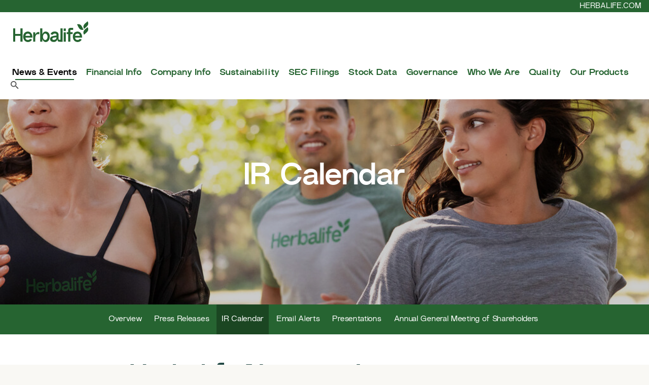

--- FILE ---
content_type: text/html; charset=UTF-8
request_url: https://ir.herbalife.com/news-events/ir-calendar/detail/10062/herbalife-nutrition-investor-presentation-march-2018
body_size: 4454
content:
<!DOCTYPE html>
<html lang="en">
    <head>
        <meta charset="utf-8">
        <meta http-equiv="x-ua-compatible" content="ie=edge">
        

        <base href="https://ir.herbalife.com" />
            <link rel="alternate" type="application/rss+xml" title="Herbalife Ltd. - Recent News" href="https://ir.herbalife.com/news-events/press-releases/rss" />
            
        <title>Herbalife Nutrition Investor Presentation March 2018 :: Herbalife Ltd. (HLF)</title>
        
        <link rel="canonical" href="https://ir.herbalife.com/news-events/ir-calendar/detail/10062/herbalife-nutrition-investor-presentation-march-2018">
<meta property="og:url" content="https://ir.herbalife.com/news-events/ir-calendar/detail/10062/herbalife-nutrition-investor-presentation-march-2018">


<meta property="og:site_name" content="Herbalife Ltd.">
<meta property="og:title" content="Herbalife Nutrition Investor Presentation March 2018">
<meta property="og:type" content="website">

<meta property="og:image" content="https://d1io3yog0oux5.cloudfront.net/_c70a1a675ee353f0c837241f37bcb3af/herbalife/db/1108/9256/social_image_resized.jpg">
<meta name="twitter:card" content="summary_large_image">




 
 

<script type="application/ld+json">
	{"@context":"http:\/\/schema.org","@type":"Corporation","name":"Herbalife Ltd.","address":{"@type":"PostalAddress","streetAddress":"800 West Olympic Blvd. Suite 406","addressLocality":"Los Angeles, CA","postalCode":"90015","addressCountry":""},"legalName":"Herbalife Ltd.","description":"Herbalife Nutrition is a global nutrition company. Our products include protein shakes and bars, teas, aloe, vitamins and sports hydration products, all backed by science and designed to meet customers\u2019 diverse needs. Our products, along with an educated and trained distributor, a balanced diet and exercise, provide consumers with a comprehensive and personalized solution to their nutrition and wellness goals. At the same time, our sales model provides people with the opportunity, flexibility and autonomy to work on their own terms, either full or part time.","tickerSymbol":": HLF","url":"https:\/\/ir.herbalife.com","logo":"https:\/\/d1io3yog0oux5.cloudfront.net\/_c70a1a675ee353f0c837241f37bcb3af\/herbalife\/logo.png","image":"https:\/\/d1io3yog0oux5.cloudfront.net\/_c70a1a675ee353f0c837241f37bcb3af\/herbalife\/db\/1108\/9256\/social_image_resized.jpg","sameAs":[]}</script>

<!-- Elastic Search -->
 
         <meta name="viewport" content="initial-scale=1.0, width=device-width">
                
        
        
                    <link href="https://d1io3yog0oux5.cloudfront.net/_c70a1a675ee353f0c837241f37bcb3af/herbalife/files/theme/css/ir.stockpr.css" rel="stylesheet" type="text/css" media="screen" />
            <link rel="stylesheet" href="https://d1io3yog0oux5.cloudfront.net/_c70a1a675ee353f0c837241f37bcb3af/herbalife/files/theme/css/style.css">
                
                <link rel="shortcut icon" href="https://d1io3yog0oux5.cloudfront.net/_c70a1a675ee353f0c837241f37bcb3af/herbalife/files/theme/images/favicons/favicon.ico">
        <link rel="apple-touch-icon" sizes="180x180" href="https://d1io3yog0oux5.cloudfront.net/_c70a1a675ee353f0c837241f37bcb3af/herbalife/files/theme/images/favicons/apple-touch-icon.png">
        <link rel="icon" type="image/png" href="https://d1io3yog0oux5.cloudfront.net/_c70a1a675ee353f0c837241f37bcb3af/herbalife/files/theme/images/favicons/favicon-32x32.png" sizes="32x32">
        <link rel="icon" type="image/png" href="https://d1io3yog0oux5.cloudfront.net/_c70a1a675ee353f0c837241f37bcb3af/herbalife/files/theme/images/favicons/favicon-16x16.png" sizes="16x16">
        <link rel="manifest" href="https://d1io3yog0oux5.cloudfront.net/_c70a1a675ee353f0c837241f37bcb3af/herbalife/files/theme/images/favicons/manifest.json">
        <link rel="mask-icon" href="https://d1io3yog0oux5.cloudfront.net/_c70a1a675ee353f0c837241f37bcb3af/herbalife/files/theme/images/favicons/safari-pinned-tab.svg">
        <meta name="theme-color" content="#ffffff">  
    
            </head>    <body class="pg-107611 page-type-ir-section-equisolve-events-feed pg-news-events-ir-calendar has-sub-nav styles-07162024">
        <div class="general-wrapper">
    	<nav id="header" class="affixed" aria-label="Main">
    
<div class="zero-nav hidden-md hidden-sm hidden-xs">
	<div class="container-fluid">
		<div class="zero-nav-links">
                    <a href="https://herbalife.com/" target="_blank">HERBALIFE.COM</a>
        		</div>
	</div>
</div>

    <div class="container-fluid">
		<h1 class="logo">
	        <a href="/">
	            <img src="https://d1io3yog0oux5.cloudfront.net/_c70a1a675ee353f0c837241f37bcb3af/herbalife/files/theme/images/header-logo-color.svg" 
                width="170"
                height="34"
                alt="Herbalife Ltd.">
           </a>
		</h1>
		<span class="ir-text">
		   <a href="/">
           Investor Relations
           </a>
       </span>
        <a class="visible-xs visible-sm mobile-nav-trigger" id="showRight">
            <div class="meat"></div>
            <div class="meat"></div>
            <div class="meat"></div>
        </a>
		<div class="cbp-spmenu cbp-spmenu-vertical cbp-spmenu-right main-nav" id="mobile-nav">
			
<ul class="main-menu">
    <li class="visible-sm visisble-xs visible-md"><a href="/">Investors</a></li>
        <li class="has-children active" data-submenu-id="submenu-news-events">
        <a href="/news-events" target="_self"
            >News &amp; Events</a>
                <ul id="submenu-news-events">
                        <li class="">
                <a href="/news-events" target="_self"
                    >Overview</a>
            </li>
                        <li class="">
                <a href="/news-events/press-releases" target="_self"
                    >Press Releases</a>
            </li>
                        <li class="active active-landing">
                <a href="/news-events/ir-calendar" target="_self"
                    >IR Calendar</a>
            </li>
                        <li class="">
                <a href="/news-events/email-alerts" target="_self"
                    >Email Alerts</a>
            </li>
                        <li class="">
                <a href="/news-events/presentations" target="_self"
                    >Presentations</a>
            </li>
                        <li class="">
                <a href="/news-events/annual-general-meeting-of-shareholders" target="_self"
                    >Annual General Meeting of Shareholders</a>
            </li>
                    </ul>
            </li>
        <li class="has-children" data-submenu-id="submenu-financial-information">
        <a href="/financial-information" target="_self"
            >Financial Info</a>
                <ul id="submenu-financial-information">
                        <li class="">
                <a href="/financial-information" target="_self"
                    >Overview</a>
            </li>
                        <li class="">
                <a href="/financial-information/financial-results" target="_self"
                    >Financial Results</a>
            </li>
                        <li class="">
                <a href="/financial-information/quarterly-supplements" target="_self"
                    >Quarterly Supplements</a>
            </li>
                        <li class="">
                <a href="/financial-information/income-statement" target="_self"
                    >Income Statement</a>
            </li>
                        <li class="">
                <a href="/financial-information/balance-sheet" target="_self"
                    >Balance Sheet</a>
            </li>
                        <li class="">
                <a href="/financial-information/cash-flow" target="_self"
                    >Cash Flow</a>
            </li>
                    </ul>
            </li>
        <li class="has-children" data-submenu-id="submenu-company-information">
        <a href="/company-information" target="_self"
            >Company Info</a>
                <ul id="submenu-company-information">
                        <li class="">
                <a href="/company-information" target="_self"
                    >Overview</a>
            </li>
                        <li class="">
                <a href="https://www.herbalife.com/en-us/about-herbalife/our-leadership" target="_blank"
                    rel="noopener">Leadership</a>
            </li>
                        <li class="">
                <a href="/company-information/annual-reports" target="_self"
                    >Annual Reports</a>
            </li>
                        <li class="">
                <a href="/company-information/contacts" target="_self"
                    >Contacts</a>
            </li>
                        <li class="">
                <a href="/company-information/faq" target="_self"
                    >FAQ</a>
            </li>
                    </ul>
            </li>
        <li class="" data-submenu-id="submenu-sustainability">
        <a href="/sustainability" target="_self"
            >Sustainability</a>
            </li>
        <li class="has-children" data-submenu-id="submenu-sec-filings">
        <a href="/sec-filings" target="_self"
            >SEC Filings</a>
                <ul id="submenu-sec-filings">
                        <li class="">
                <a href="/sec-filings" target="_self"
                    >Overview</a>
            </li>
                        <li class="">
                <a href="/sec-filings/all-sec-filings" target="_self"
                    >All SEC Filings</a>
            </li>
                        <li class="">
                <a href="/sec-filings/annual-reports" target="_self"
                    >Annual Reports</a>
            </li>
                        <li class="">
                <a href="/sec-filings/quarterly-reports" target="_self"
                    >Quarterly Reports</a>
            </li>
                        <li class="">
                <a href="/sec-filings/section-16-filings" target="_self"
                    >Section 16 Filings</a>
            </li>
                    </ul>
            </li>
        <li class="has-children" data-submenu-id="submenu-stock-data">
        <a href="/stock-data" target="_self"
            >Stock Data</a>
                <ul id="submenu-stock-data">
                        <li class="">
                <a href="/stock-data/quote" target="_self"
                    >Quote</a>
            </li>
                        <li class="">
                <a href="/stock-data/charts" target="_self"
                    >Charts</a>
            </li>
                        <li class="">
                <a href="/stock-data/historical-data" target="_self"
                    >Historical Data</a>
            </li>
                        <li class="">
                <a href="/stock-data/dividend-history" target="_self"
                    >Dividend History</a>
            </li>
                        <li class="">
                <a href="/stock-data/analyst-coverage" target="_self"
                    >Analyst Coverage</a>
            </li>
                    </ul>
            </li>
        <li class="has-children" data-submenu-id="submenu-corporate-governance">
        <a href="/corporate-governance" target="_self"
            >Governance</a>
                <ul id="submenu-corporate-governance">
                        <li class="">
                <a href="/corporate-governance" target="_self"
                    >Overview</a>
            </li>
                        <li class="">
                <a href="/corporate-governance/board-of-directors" target="_self"
                    >Board of Directors</a>
            </li>
                        <li class="">
                <a href="/corporate-governance/board-committees" target="_self"
                    >Board Committees</a>
            </li>
                        <li class="">
                <a href="/corporate-governance/governance-documents" target="_self"
                    >Governance Documents</a>
            </li>
                        <li class="">
                <a href="/corporate-governance/communication" target="_self"
                    >Communication</a>
            </li>
                    </ul>
            </li>
        <li class="" data-submenu-id="submenu-who-we-are">
        <a href="/who-we-are" target="_self"
            >Who We Are</a>
            </li>
        <li class="" data-submenu-id="submenu-quality">
        <a href="/quality" target="_self"
            >Quality</a>
            </li>
        <li class="" data-submenu-id="submenu-our-products">
        <a href="/our-products" target="_self"
            >Our Products</a>
            </li>
            <li class="visible-md visible-sm visible-xs"><a href="https://herbalife.com/" target="_blank">HERBALIFE.COM</a></li>
</ul>
    <button class="search-form-toggle hidden-sm hidden-xs" aria-label="Search Toggle" aria-pressed="false" aria-controls="nav-search-form">
        <svg viewBox="0 0 18 18" fill="#515151" width="1em" height="1em"><path d="M12.5 11h-.79l-.28-.27A6.471 6.471 0 0 0 13 6.5 6.5 6.5 0 1 0 6.5 13c1.61 0 3.09-.59 4.23-1.57l.27.28v.79l5 4.99L17.49 16l-4.99-5zm-6 0C4.01 11 2 8.99 2 6.5S4.01 2 6.5 2 11 4.01 11 6.5 8.99 11 6.5 11z" fill="#515151"></path></svg>
    </button>
    <form id="nav-search-form" action="/news-events/press-releases/search" method="GET">
        <label class="sr-only" for="search">Search terms</label>
	    <input type="hidden" name="category" id="category" value="">
        <input type="text" id="search" name="q" placeholder="Search...">
    </form>
		</div>
    </div>
</nav>

<header class="page-banner overlay dark" style="background: url(https://d1io3yog0oux5.cloudfront.net/_c70a1a675ee353f0c837241f37bcb3af/herbalife/db/1153/10117/image_resized.jpg);background-position: 50% 50%;background-repeat: no-repeat;background-size: cover;background-color: #333;">
	<div class="container">
	    <div class="row justify-content-center">
	        <div class="col-md-10 col-md-offset-1">
                <h1>IR Calendar</h1>
            </div>
        </div>
        <div class="row">
            <div class="col-md-8 col-md-offset-2">
                            	    </div>
    	</div>
    </div>
</header><nav class="sub-navigation-wrapper" aria-label="News &amp; Events Section">
    <div class="sub-navigation affixed">
    	<div class="container">
            <a class="visible-xs visible-sm mobile-sub-nav-trigger collapsed" data-toggle="collapse" data-target="#sub-navigation">
                <div class="trigger-container">
            		<div class="meat"></div>
              		<div class="meat"></div>
              		<div class="meat"></div>
              	</div>
            	News &amp; Events            </a>
            <div class="collapse sb-nav clearfix"  id="sub-navigation">
                <h3>News &amp; Events</h3>
                <ul>
                                            <li class="">
                            <a href="/news-events" target="_self">Overview</a>
                        	                		</li>
                	                        <li class="">
                            <a href="/news-events/press-releases" target="_self">Press Releases</a>
                        	                		</li>
                	                        <li class="active active-landing">
                            <a href="/news-events/ir-calendar" target="_self">IR Calendar</a>
                        	                		</li>
                	                        <li class="">
                            <a href="/news-events/email-alerts" target="_self">Email Alerts</a>
                        	                		</li>
                	                        <li class="">
                            <a href="/news-events/presentations" target="_self">Presentations</a>
                        	                		</li>
                	                        <li class="">
                            <a href="/news-events/annual-general-meeting-of-shareholders" target="_self">Annual General Meeting of Shareholders</a>
                        	                		</li>
                	                </ul>
            </div>
        </div>
    </div>
</nav>                
            <div class="container">
                <div class="row">
                                                    <main class="col-md-8 col-md-offset-2  clearfix">
                        <div class="main-content ">
                            <article class="full-news-article full-event">
<h2>Herbalife Nutrition Investor Presentation March 2018</h2>
<div class="related-documents-line ir-calendar-date">            
        <span class="date pull-left">March 6, 2018 </span>
    <div class="clear"></div>
</div>            
<div class="quarterly-results event">
<div class="result-line">
    <a href="https://d1io3yog0oux5.cloudfront.net/_c70a1a675ee353f0c837241f37bcb3af/herbalife/db/1086/10062/presentation/efe192e3-03ef-4320-b503-4caa0af325ff.pdf" target="_blank">Presentation</a>
    <div class="pull-right">
        <a href="https://d1io3yog0oux5.cloudfront.net/_c70a1a675ee353f0c837241f37bcb3af/herbalife/db/1086/10062/presentation/efe192e3-03ef-4320-b503-4caa0af325ff.pdf" target="_blank" title="Presentation" class="link">
          <span class="eqicon-PDF"></span> PDF        </a>
    </div>
</div></div></article>                        </div>
                    </main>
                                </div>
            </div><!-- //container-->
        <div class="module-quick-links">
    <ul>
                <li><a href="/news-events/email-alerts" class="email">Email Alerts</a></li>
                                <li><a href="/company-information/contacts" class="contacts">Contacts</a></li>
                        <li><a href="https://ir.herbalife.com/news-events/press-releases/rss" class="rss" target="_blank">RSS News Feed</a></li>
            </ul>
</div><footer >
    <div class="footer-main">
    	<div class="container">
    	    <div class="footer-flex">
    	            	        <div class="column">
    	            <div class="socials">
                                                <a class="icon eqicon-social-01-facebook" href="https://www.facebook.com/Herbalife" target="_blank" rel="noopener">
                            <span class="sr-only">facebook</span>
                        </a>
                                                <a class="icon eqicon-social-01-twitter" href="https://twitter.com/Herbalife" target="_blank" rel="noopener">
                            <span class="sr-only">twitter</span>
                        </a>
                                                <a class="icon eqicon-social-01-instagram" href="https://www.instagram.com/herbalife" target="_blank" rel="noopener">
                            <span class="sr-only">instagram</span>
                        </a>
                                                <a class="icon eqicon-social-01-youtube" href="https://www.youtube.com/c/herbalife" target="_blank" rel="noopener">
                            <span class="sr-only">youtube</span>
                        </a>
                                            </div><!--end socials-->
    	        </div>
    	            	        <div class="column">
    	            <div class="copyright">
            			&copy; 2026 <a href="/">Herbalife Ltd.</a> All Rights Reserved.
            		</div>
            		<div class="footer-links">
            			    <a href="https://www.herbalife.com/en-us/footer/privacy-policy">Privacy Policy</a>
    <a href="https://www.herbalife.com/en-us/footer/privacy-policy#CaliforniaSupplement">CCPA</a>
    <a href="https://www.herbalife.com/en-us/footer/terms-of-use">Terms of Use</a>
    <a href="https://ir.herbalife.com/sitemap">Sitemap</a>
            		</div>
    	        </div>
    	    </div>
    	</div>
	</div>
	</footer>
<script id="companyVars" type="application/json">
{
    "asset_url": "https:\/\/d1io3yog0oux5.cloudfront.net\/_c70a1a675ee353f0c837241f37bcb3af\/herbalife",
    "website_base_url": "https:\/\/ir.herbalife.com",
    "ir_base_url": "",
    "isQmod": false,
    "hCaptchaSiteKey": "778a5748-d323-4b73-a06c-9625642de8bc"}
</script>
<script src="https://d1io3yog0oux5.cloudfront.net/_c70a1a675ee353f0c837241f37bcb3af/herbalife/files/theme/js/_js/all.js"></script>

<script src="https://players.brightcove.net/4129125547001/fd195743-ab3e-46bd-80bb-aa83747a79ac_default/index.min.js"></script>        </div><!-- //general-wrapper-->
    </body>
</html>


--- FILE ---
content_type: text/css
request_url: https://d1io3yog0oux5.cloudfront.net/_c70a1a675ee353f0c837241f37bcb3af/herbalife/files/theme/css/style.css
body_size: 66664
content:
/*!
 * Bootstrap v3.3.5 (http://getbootstrap.com)
 * Copyright 2011-2015 Twitter, Inc.
 * Licensed under MIT (https://github.com/twbs/bootstrap/blob/master/LICENSE)
 *//*!
 * Generated using the Bootstrap Customizer (http://getbootstrap.com/customize/?id=a0f222ddd1c3d4d02716)
 * Config saved to config.json and https://gist.github.com/a0f222ddd1c3d4d02716
 *//*!
 * Bootstrap v3.3.6 (http://getbootstrap.com)
 * Copyright 2011-2015 Twitter, Inc.
 * Licensed under MIT (https://github.com/twbs/bootstrap/blob/master/LICENSE)
 *//*! normalize.css v3.0.3 | MIT License | github.com/necolas/normalize.css */html{font-family:sans-serif;-ms-text-size-adjust:100%;-webkit-text-size-adjust:100%}body{margin:0}article,aside,details,figcaption,figure,footer,header,hgroup,main,menu,nav,section,summary{display:block}audio,canvas,progress,video{display:inline-block;vertical-align:baseline}audio:not([controls]){display:none;height:0}[hidden],template{display:none}a{background-color:transparent}a:active,a:hover{outline:0}abbr[title]{border-bottom:1px dotted}b,strong{font-weight:bold}dfn{font-style:italic}h1{font-size:2em;margin:0.67em 0}mark{background:#ff0;color:#000}small{font-size:80%}sub,sup{font-size:75%;line-height:0;position:relative;vertical-align:baseline}sup{top:-0.5em}sub{bottom:-0.25em}img{border:0}svg:not(:root){overflow:hidden}figure{margin:1em 40px}hr{-webkit-box-sizing:content-box;-moz-box-sizing:content-box;box-sizing:content-box;height:0}pre{overflow:auto}code,kbd,pre,samp{font-family:monospace, monospace;font-size:1em}button,input,optgroup,select,textarea{color:inherit;font:inherit;margin:0}button{overflow:visible}button,select{text-transform:none}button,html input[type="button"],input[type="reset"],input[type="submit"]{-webkit-appearance:button;cursor:pointer}button[disabled],html input[disabled]{cursor:default}button::-moz-focus-inner,input::-moz-focus-inner{border:0;padding:0}input{line-height:normal}input[type="checkbox"],input[type="radio"]{-webkit-box-sizing:border-box;-moz-box-sizing:border-box;box-sizing:border-box;padding:0}input[type="number"]::-webkit-inner-spin-button,input[type="number"]::-webkit-outer-spin-button{height:auto}input[type="search"]{-webkit-appearance:textfield;-webkit-box-sizing:content-box;-moz-box-sizing:content-box;box-sizing:content-box}input[type="search"]::-webkit-search-cancel-button,input[type="search"]::-webkit-search-decoration{-webkit-appearance:none}fieldset{border:1px solid #c0c0c0;margin:0 2px;padding:0.35em 0.625em 0.75em}legend{border:0;padding:0}textarea{overflow:auto}optgroup{font-weight:bold}table{border-collapse:collapse;border-spacing:0}td,th{padding:0}.glyphicon{position:relative;top:1px;display:inline-block;font-family:'Glyphicons Halflings';font-style:normal;font-weight:normal;line-height:1;-webkit-font-smoothing:antialiased;-moz-osx-font-smoothing:grayscale}.glyphicon-asterisk:before{content:"\002a"}.glyphicon-plus:before{content:"\002b"}.glyphicon-euro:before,.glyphicon-eur:before{content:"\20ac"}.glyphicon-minus:before{content:"\2212"}.glyphicon-cloud:before{content:"\2601"}.glyphicon-envelope:before{content:"\2709"}.glyphicon-pencil:before{content:"\270f"}.glyphicon-glass:before{content:"\e001"}.glyphicon-music:before{content:"\e002"}.glyphicon-search:before{content:"\e003"}.glyphicon-heart:before{content:"\e005"}.glyphicon-star:before{content:"\e006"}.glyphicon-star-empty:before{content:"\e007"}.glyphicon-user:before{content:"\e008"}.glyphicon-film:before{content:"\e009"}.glyphicon-th-large:before{content:"\e010"}.glyphicon-th:before{content:"\e011"}.glyphicon-th-list:before{content:"\e012"}.glyphicon-ok:before{content:"\e013"}.glyphicon-remove:before{content:"\e014"}.glyphicon-zoom-in:before{content:"\e015"}.glyphicon-zoom-out:before{content:"\e016"}.glyphicon-off:before{content:"\e017"}.glyphicon-signal:before{content:"\e018"}.glyphicon-cog:before{content:"\e019"}.glyphicon-trash:before{content:"\e020"}.glyphicon-home:before{content:"\e021"}.glyphicon-file:before{content:"\e022"}.glyphicon-time:before{content:"\e023"}.glyphicon-road:before{content:"\e024"}.glyphicon-download-alt:before{content:"\e025"}.glyphicon-download:before{content:"\e026"}.glyphicon-upload:before{content:"\e027"}.glyphicon-inbox:before{content:"\e028"}.glyphicon-play-circle:before{content:"\e029"}.glyphicon-repeat:before{content:"\e030"}.glyphicon-refresh:before{content:"\e031"}.glyphicon-list-alt:before{content:"\e032"}.glyphicon-lock:before{content:"\e033"}.glyphicon-flag:before{content:"\e034"}.glyphicon-headphones:before{content:"\e035"}.glyphicon-volume-off:before{content:"\e036"}.glyphicon-volume-down:before{content:"\e037"}.glyphicon-volume-up:before{content:"\e038"}.glyphicon-qrcode:before{content:"\e039"}.glyphicon-barcode:before{content:"\e040"}.glyphicon-tag:before{content:"\e041"}.glyphicon-tags:before{content:"\e042"}.glyphicon-book:before{content:"\e043"}.glyphicon-bookmark:before{content:"\e044"}.glyphicon-print:before{content:"\e045"}.glyphicon-camera:before{content:"\e046"}.glyphicon-font:before{content:"\e047"}.glyphicon-bold:before{content:"\e048"}.glyphicon-italic:before{content:"\e049"}.glyphicon-text-height:before{content:"\e050"}.glyphicon-text-width:before{content:"\e051"}.glyphicon-align-left:before{content:"\e052"}.glyphicon-align-center:before{content:"\e053"}.glyphicon-align-right:before{content:"\e054"}.glyphicon-align-justify:before{content:"\e055"}.glyphicon-list:before{content:"\e056"}.glyphicon-indent-left:before{content:"\e057"}.glyphicon-indent-right:before{content:"\e058"}.glyphicon-facetime-video:before{content:"\e059"}.glyphicon-picture:before{content:"\e060"}.glyphicon-map-marker:before{content:"\e062"}.glyphicon-adjust:before{content:"\e063"}.glyphicon-tint:before{content:"\e064"}.glyphicon-edit:before{content:"\e065"}.glyphicon-share:before{content:"\e066"}.glyphicon-check:before{content:"\e067"}.glyphicon-move:before{content:"\e068"}.glyphicon-step-backward:before{content:"\e069"}.glyphicon-fast-backward:before{content:"\e070"}.glyphicon-backward:before{content:"\e071"}.glyphicon-play:before{content:"\e072"}.glyphicon-pause:before{content:"\e073"}.glyphicon-stop:before{content:"\e074"}.glyphicon-forward:before{content:"\e075"}.glyphicon-fast-forward:before{content:"\e076"}.glyphicon-step-forward:before{content:"\e077"}.glyphicon-eject:before{content:"\e078"}.glyphicon-chevron-left:before{content:"\e079"}.glyphicon-chevron-right:before{content:"\e080"}.glyphicon-plus-sign:before{content:"\e081"}.glyphicon-minus-sign:before{content:"\e082"}.glyphicon-remove-sign:before{content:"\e083"}.glyphicon-ok-sign:before{content:"\e084"}.glyphicon-question-sign:before{content:"\e085"}.glyphicon-info-sign:before{content:"\e086"}.glyphicon-screenshot:before{content:"\e087"}.glyphicon-remove-circle:before{content:"\e088"}.glyphicon-ok-circle:before{content:"\e089"}.glyphicon-ban-circle:before{content:"\e090"}.glyphicon-arrow-left:before{content:"\e091"}.glyphicon-arrow-right:before{content:"\e092"}.glyphicon-arrow-up:before{content:"\e093"}.glyphicon-arrow-down:before{content:"\e094"}.glyphicon-share-alt:before{content:"\e095"}.glyphicon-resize-full:before{content:"\e096"}.glyphicon-resize-small:before{content:"\e097"}.glyphicon-exclamation-sign:before{content:"\e101"}.glyphicon-gift:before{content:"\e102"}.glyphicon-leaf:before{content:"\e103"}.glyphicon-fire:before{content:"\e104"}.glyphicon-eye-open:before{content:"\e105"}.glyphicon-eye-close:before{content:"\e106"}.glyphicon-warning-sign:before{content:"\e107"}.glyphicon-plane:before{content:"\e108"}.glyphicon-calendar:before{content:"\e109"}.glyphicon-random:before{content:"\e110"}.glyphicon-comment:before{content:"\e111"}.glyphicon-magnet:before{content:"\e112"}.glyphicon-chevron-up:before{content:"\e113"}.glyphicon-chevron-down:before{content:"\e114"}.glyphicon-retweet:before{content:"\e115"}.glyphicon-shopping-cart:before{content:"\e116"}.glyphicon-folder-close:before{content:"\e117"}.glyphicon-folder-open:before{content:"\e118"}.glyphicon-resize-vertical:before{content:"\e119"}.glyphicon-resize-horizontal:before{content:"\e120"}.glyphicon-hdd:before{content:"\e121"}.glyphicon-bullhorn:before{content:"\e122"}.glyphicon-bell:before{content:"\e123"}.glyphicon-certificate:before{content:"\e124"}.glyphicon-thumbs-up:before{content:"\e125"}.glyphicon-thumbs-down:before{content:"\e126"}.glyphicon-hand-right:before{content:"\e127"}.glyphicon-hand-left:before{content:"\e128"}.glyphicon-hand-up:before{content:"\e129"}.glyphicon-hand-down:before{content:"\e130"}.glyphicon-circle-arrow-right:before{content:"\e131"}.glyphicon-circle-arrow-left:before{content:"\e132"}.glyphicon-circle-arrow-up:before{content:"\e133"}.glyphicon-circle-arrow-down:before{content:"\e134"}.glyphicon-globe:before{content:"\e135"}.glyphicon-wrench:before{content:"\e136"}.glyphicon-tasks:before{content:"\e137"}.glyphicon-filter:before{content:"\e138"}.glyphicon-briefcase:before{content:"\e139"}.glyphicon-fullscreen:before{content:"\e140"}.glyphicon-dashboard:before{content:"\e141"}.glyphicon-paperclip:before{content:"\e142"}.glyphicon-heart-empty:before{content:"\e143"}.glyphicon-link:before{content:"\e144"}.glyphicon-phone:before{content:"\e145"}.glyphicon-pushpin:before{content:"\e146"}.glyphicon-usd:before{content:"\e148"}.glyphicon-gbp:before{content:"\e149"}.glyphicon-sort:before{content:"\e150"}.glyphicon-sort-by-alphabet:before{content:"\e151"}.glyphicon-sort-by-alphabet-alt:before{content:"\e152"}.glyphicon-sort-by-order:before{content:"\e153"}.glyphicon-sort-by-order-alt:before{content:"\e154"}.glyphicon-sort-by-attributes:before{content:"\e155"}.glyphicon-sort-by-attributes-alt:before{content:"\e156"}.glyphicon-unchecked:before{content:"\e157"}.glyphicon-expand:before{content:"\e158"}.glyphicon-collapse-down:before{content:"\e159"}.glyphicon-collapse-up:before{content:"\e160"}.glyphicon-log-in:before{content:"\e161"}.glyphicon-flash:before{content:"\e162"}.glyphicon-log-out:before{content:"\e163"}.glyphicon-new-window:before{content:"\e164"}.glyphicon-record:before{content:"\e165"}.glyphicon-save:before{content:"\e166"}.glyphicon-open:before{content:"\e167"}.glyphicon-saved:before{content:"\e168"}.glyphicon-import:before{content:"\e169"}.glyphicon-export:before{content:"\e170"}.glyphicon-send:before{content:"\e171"}.glyphicon-floppy-disk:before{content:"\e172"}.glyphicon-floppy-saved:before{content:"\e173"}.glyphicon-floppy-remove:before{content:"\e174"}.glyphicon-floppy-save:before{content:"\e175"}.glyphicon-floppy-open:before{content:"\e176"}.glyphicon-credit-card:before{content:"\e177"}.glyphicon-transfer:before{content:"\e178"}.glyphicon-cutlery:before{content:"\e179"}.glyphicon-header:before{content:"\e180"}.glyphicon-compressed:before{content:"\e181"}.glyphicon-earphone:before{content:"\e182"}.glyphicon-phone-alt:before{content:"\e183"}.glyphicon-tower:before{content:"\e184"}.glyphicon-stats:before{content:"\e185"}.glyphicon-sd-video:before{content:"\e186"}.glyphicon-hd-video:before{content:"\e187"}.glyphicon-subtitles:before{content:"\e188"}.glyphicon-sound-stereo:before{content:"\e189"}.glyphicon-sound-dolby:before{content:"\e190"}.glyphicon-sound-5-1:before{content:"\e191"}.glyphicon-sound-6-1:before{content:"\e192"}.glyphicon-sound-7-1:before{content:"\e193"}.glyphicon-copyright-mark:before{content:"\e194"}.glyphicon-registration-mark:before{content:"\e195"}.glyphicon-cloud-download:before{content:"\e197"}.glyphicon-cloud-upload:before{content:"\e198"}.glyphicon-tree-conifer:before{content:"\e199"}.glyphicon-tree-deciduous:before{content:"\e200"}.glyphicon-cd:before{content:"\e201"}.glyphicon-save-file:before{content:"\e202"}.glyphicon-open-file:before{content:"\e203"}.glyphicon-level-up:before{content:"\e204"}.glyphicon-copy:before{content:"\e205"}.glyphicon-paste:before{content:"\e206"}.glyphicon-alert:before{content:"\e209"}.glyphicon-equalizer:before{content:"\e210"}.glyphicon-king:before{content:"\e211"}.glyphicon-queen:before{content:"\e212"}.glyphicon-pawn:before{content:"\e213"}.glyphicon-bishop:before{content:"\e214"}.glyphicon-knight:before{content:"\e215"}.glyphicon-baby-formula:before{content:"\e216"}.glyphicon-tent:before{content:"\26fa"}.glyphicon-blackboard:before{content:"\e218"}.glyphicon-bed:before{content:"\e219"}.glyphicon-apple:before{content:"\f8ff"}.glyphicon-erase:before{content:"\e221"}.glyphicon-hourglass:before{content:"\231b"}.glyphicon-lamp:before{content:"\e223"}.glyphicon-duplicate:before{content:"\e224"}.glyphicon-piggy-bank:before{content:"\e225"}.glyphicon-scissors:before{content:"\e226"}.glyphicon-bitcoin:before{content:"\e227"}.glyphicon-btc:before{content:"\e227"}.glyphicon-xbt:before{content:"\e227"}.glyphicon-yen:before{content:"\00a5"}.glyphicon-jpy:before{content:"\00a5"}.glyphicon-ruble:before{content:"\20bd"}.glyphicon-rub:before{content:"\20bd"}.glyphicon-scale:before{content:"\e230"}.glyphicon-ice-lolly:before{content:"\e231"}.glyphicon-ice-lolly-tasted:before{content:"\e232"}.glyphicon-education:before{content:"\e233"}.glyphicon-option-horizontal:before{content:"\e234"}.glyphicon-option-vertical:before{content:"\e235"}.glyphicon-menu-hamburger:before{content:"\e236"}.glyphicon-modal-window:before{content:"\e237"}.glyphicon-oil:before{content:"\e238"}.glyphicon-grain:before{content:"\e239"}.glyphicon-sunglasses:before{content:"\e240"}.glyphicon-text-size:before{content:"\e241"}.glyphicon-text-color:before{content:"\e242"}.glyphicon-text-background:before{content:"\e243"}.glyphicon-object-align-top:before{content:"\e244"}.glyphicon-object-align-bottom:before{content:"\e245"}.glyphicon-object-align-horizontal:before{content:"\e246"}.glyphicon-object-align-left:before{content:"\e247"}.glyphicon-object-align-vertical:before{content:"\e248"}.glyphicon-object-align-right:before{content:"\e249"}.glyphicon-triangle-right:before{content:"\e250"}.glyphicon-triangle-left:before{content:"\e251"}.glyphicon-triangle-bottom:before{content:"\e252"}.glyphicon-triangle-top:before{content:"\e253"}.glyphicon-console:before{content:"\e254"}.glyphicon-superscript:before{content:"\e255"}.glyphicon-subscript:before{content:"\e256"}.glyphicon-menu-left:before{content:"\e257"}.glyphicon-menu-right:before{content:"\e258"}.glyphicon-menu-down:before{content:"\e259"}.glyphicon-menu-up:before{content:"\e260"}*{-webkit-box-sizing:border-box;-moz-box-sizing:border-box;box-sizing:border-box}*:before,*:after{-webkit-box-sizing:border-box;-moz-box-sizing:border-box;box-sizing:border-box}html{font-size:10px;-webkit-tap-highlight-color:rgba(0,0,0,0)}body{font-family:"Helvetica Neue", Helvetica, Arial, sans-serif;font-size:14px;line-height:1.42857143;color:#333333;background-color:#ffffff}input,button,select,textarea{font-family:inherit;font-size:inherit;line-height:inherit}a{color:#337ab7;text-decoration:none}a:hover,a:focus{color:#23527c;text-decoration:underline}a:focus{outline:thin dotted;outline:5px auto -webkit-focus-ring-color;outline-offset:-2px}figure{margin:0}img{vertical-align:middle}.img-responsive,.thumbnail>img,.thumbnail a>img{display:block;max-width:100%;height:auto}.img-rounded{border-radius:6px}.img-thumbnail{padding:4px;line-height:1.42857143;background-color:#ffffff;border:1px solid #dddddd;border-radius:4px;-webkit-transition:all 0.2s ease-in-out;-o-transition:all 0.2s ease-in-out;transition:all 0.2s ease-in-out;display:inline-block;max-width:100%;height:auto}.img-circle{border-radius:50%}hr{margin-top:20px;margin-bottom:20px;border:0;border-top:1px solid #eeeeee}.sr-only{position:absolute;width:1px;height:1px;margin:-1px;padding:0;overflow:hidden;clip:rect(0, 0, 0, 0);border:0}.sr-only-focusable:active,.sr-only-focusable:focus{position:static;width:auto;height:auto;margin:0;overflow:visible;clip:auto}[role="button"]{cursor:pointer}code,kbd,pre,samp{font-family:Menlo, Monaco, Consolas, "Courier New", monospace}code{padding:2px 4px;font-size:90%;color:#c7254e;background-color:#f9f2f4;border-radius:4px}kbd{padding:2px 4px;font-size:90%;color:#ffffff;background-color:#333333;border-radius:3px;-webkit-box-shadow:inset 0 -1px 0 rgba(0,0,0,0.25);box-shadow:inset 0 -1px 0 rgba(0,0,0,0.25)}kbd kbd{padding:0;font-size:100%;font-weight:bold;-webkit-box-shadow:none;box-shadow:none}pre{display:block;padding:9.5px;margin:0 0 10px;font-size:13px;line-height:1.42857143;word-break:break-all;word-wrap:break-word;color:#333333;background-color:#f5f5f5;border:1px solid #cccccc;border-radius:4px}pre code{padding:0;font-size:inherit;color:inherit;white-space:pre-wrap;background-color:transparent;border-radius:0}.pre-scrollable{max-height:340px;overflow-y:scroll}.container{margin-right:auto;margin-left:auto;padding-left:15px;padding-right:15px}@media (min-width: 768px){.container{width:750px}}@media (min-width: 992px){.container{width:970px}}@media (min-width: 1200px){.container{width:1170px}}.container-fluid{margin-right:auto;margin-left:auto;padding-left:15px;padding-right:15px}.row{margin-left:-15px;margin-right:-15px}.col-xs-1,.col-sm-1,.col-md-1,.col-lg-1,.col-xs-2,.col-sm-2,.col-md-2,.col-lg-2,.col-xs-3,.col-sm-3,.col-md-3,.col-lg-3,.col-xs-4,.col-sm-4,.col-md-4,.col-lg-4,.col-xs-5,.col-sm-5,.col-md-5,.col-lg-5,.col-xs-6,.col-sm-6,.col-md-6,.col-lg-6,.col-xs-7,.col-sm-7,.col-md-7,.col-lg-7,.col-xs-8,.col-sm-8,.col-md-8,.col-lg-8,.col-xs-9,.col-sm-9,.col-md-9,.col-lg-9,.col-xs-10,.col-sm-10,.col-md-10,.col-lg-10,.col-xs-11,.col-sm-11,.col-md-11,.col-lg-11,.col-xs-12,.col-sm-12,.col-md-12,.col-lg-12{position:relative;min-height:1px;padding-left:15px;padding-right:15px}.col-xs-1,.col-xs-2,.col-xs-3,.col-xs-4,.col-xs-5,.col-xs-6,.col-xs-7,.col-xs-8,.col-xs-9,.col-xs-10,.col-xs-11,.col-xs-12{float:left}.col-xs-12{width:100%}.col-xs-11{width:91.66666667%}.col-xs-10{width:83.33333333%}.col-xs-9{width:75%}.col-xs-8{width:66.66666667%}.col-xs-7{width:58.33333333%}.col-xs-6{width:50%}.col-xs-5{width:41.66666667%}.col-xs-4{width:33.33333333%}.col-xs-3{width:25%}.col-xs-2{width:16.66666667%}.col-xs-1{width:8.33333333%}.col-xs-pull-12{right:100%}.col-xs-pull-11{right:91.66666667%}.col-xs-pull-10{right:83.33333333%}.col-xs-pull-9{right:75%}.col-xs-pull-8{right:66.66666667%}.col-xs-pull-7{right:58.33333333%}.col-xs-pull-6{right:50%}.col-xs-pull-5{right:41.66666667%}.col-xs-pull-4{right:33.33333333%}.col-xs-pull-3{right:25%}.col-xs-pull-2{right:16.66666667%}.col-xs-pull-1{right:8.33333333%}.col-xs-pull-0{right:auto}.col-xs-push-12{left:100%}.col-xs-push-11{left:91.66666667%}.col-xs-push-10{left:83.33333333%}.col-xs-push-9{left:75%}.col-xs-push-8{left:66.66666667%}.col-xs-push-7{left:58.33333333%}.col-xs-push-6{left:50%}.col-xs-push-5{left:41.66666667%}.col-xs-push-4{left:33.33333333%}.col-xs-push-3{left:25%}.col-xs-push-2{left:16.66666667%}.col-xs-push-1{left:8.33333333%}.col-xs-push-0{left:auto}.col-xs-offset-12{margin-left:100%}.col-xs-offset-11{margin-left:91.66666667%}.col-xs-offset-10{margin-left:83.33333333%}.col-xs-offset-9{margin-left:75%}.col-xs-offset-8{margin-left:66.66666667%}.col-xs-offset-7{margin-left:58.33333333%}.col-xs-offset-6{margin-left:50%}.col-xs-offset-5{margin-left:41.66666667%}.col-xs-offset-4{margin-left:33.33333333%}.col-xs-offset-3{margin-left:25%}.col-xs-offset-2{margin-left:16.66666667%}.col-xs-offset-1{margin-left:8.33333333%}.col-xs-offset-0{margin-left:0%}@media (min-width: 768px){.col-sm-1,.col-sm-2,.col-sm-3,.col-sm-4,.col-sm-5,.col-sm-6,.col-sm-7,.col-sm-8,.col-sm-9,.col-sm-10,.col-sm-11,.col-sm-12{float:left}.col-sm-12{width:100%}.col-sm-11{width:91.66666667%}.col-sm-10{width:83.33333333%}.col-sm-9{width:75%}.col-sm-8{width:66.66666667%}.col-sm-7{width:58.33333333%}.col-sm-6{width:50%}.col-sm-5{width:41.66666667%}.col-sm-4{width:33.33333333%}.col-sm-3{width:25%}.col-sm-2{width:16.66666667%}.col-sm-1{width:8.33333333%}.col-sm-pull-12{right:100%}.col-sm-pull-11{right:91.66666667%}.col-sm-pull-10{right:83.33333333%}.col-sm-pull-9{right:75%}.col-sm-pull-8{right:66.66666667%}.col-sm-pull-7{right:58.33333333%}.col-sm-pull-6{right:50%}.col-sm-pull-5{right:41.66666667%}.col-sm-pull-4{right:33.33333333%}.col-sm-pull-3{right:25%}.col-sm-pull-2{right:16.66666667%}.col-sm-pull-1{right:8.33333333%}.col-sm-pull-0{right:auto}.col-sm-push-12{left:100%}.col-sm-push-11{left:91.66666667%}.col-sm-push-10{left:83.33333333%}.col-sm-push-9{left:75%}.col-sm-push-8{left:66.66666667%}.col-sm-push-7{left:58.33333333%}.col-sm-push-6{left:50%}.col-sm-push-5{left:41.66666667%}.col-sm-push-4{left:33.33333333%}.col-sm-push-3{left:25%}.col-sm-push-2{left:16.66666667%}.col-sm-push-1{left:8.33333333%}.col-sm-push-0{left:auto}.col-sm-offset-12{margin-left:100%}.col-sm-offset-11{margin-left:91.66666667%}.col-sm-offset-10{margin-left:83.33333333%}.col-sm-offset-9{margin-left:75%}.col-sm-offset-8{margin-left:66.66666667%}.col-sm-offset-7{margin-left:58.33333333%}.col-sm-offset-6{margin-left:50%}.col-sm-offset-5{margin-left:41.66666667%}.col-sm-offset-4{margin-left:33.33333333%}.col-sm-offset-3{margin-left:25%}.col-sm-offset-2{margin-left:16.66666667%}.col-sm-offset-1{margin-left:8.33333333%}.col-sm-offset-0{margin-left:0%}}@media (min-width: 992px){.col-md-1,.col-md-2,.col-md-3,.col-md-4,.col-md-5,.col-md-6,.col-md-7,.col-md-8,.col-md-9,.col-md-10,.col-md-11,.col-md-12{float:left}.col-md-12{width:100%}.col-md-11{width:91.66666667%}.col-md-10{width:83.33333333%}.col-md-9{width:75%}.col-md-8{width:66.66666667%}.col-md-7{width:58.33333333%}.col-md-6{width:50%}.col-md-5{width:41.66666667%}.col-md-4{width:33.33333333%}.col-md-3{width:25%}.col-md-2{width:16.66666667%}.col-md-1{width:8.33333333%}.col-md-pull-12{right:100%}.col-md-pull-11{right:91.66666667%}.col-md-pull-10{right:83.33333333%}.col-md-pull-9{right:75%}.col-md-pull-8{right:66.66666667%}.col-md-pull-7{right:58.33333333%}.col-md-pull-6{right:50%}.col-md-pull-5{right:41.66666667%}.col-md-pull-4{right:33.33333333%}.col-md-pull-3{right:25%}.col-md-pull-2{right:16.66666667%}.col-md-pull-1{right:8.33333333%}.col-md-pull-0{right:auto}.col-md-push-12{left:100%}.col-md-push-11{left:91.66666667%}.col-md-push-10{left:83.33333333%}.col-md-push-9{left:75%}.col-md-push-8{left:66.66666667%}.col-md-push-7{left:58.33333333%}.col-md-push-6{left:50%}.col-md-push-5{left:41.66666667%}.col-md-push-4{left:33.33333333%}.col-md-push-3{left:25%}.col-md-push-2{left:16.66666667%}.col-md-push-1{left:8.33333333%}.col-md-push-0{left:auto}.col-md-offset-12{margin-left:100%}.col-md-offset-11{margin-left:91.66666667%}.col-md-offset-10{margin-left:83.33333333%}.col-md-offset-9{margin-left:75%}.col-md-offset-8{margin-left:66.66666667%}.col-md-offset-7{margin-left:58.33333333%}.col-md-offset-6{margin-left:50%}.col-md-offset-5{margin-left:41.66666667%}.col-md-offset-4{margin-left:33.33333333%}.col-md-offset-3{margin-left:25%}.col-md-offset-2{margin-left:16.66666667%}.col-md-offset-1{margin-left:8.33333333%}.col-md-offset-0{margin-left:0%}}@media (min-width: 1200px){.col-lg-1,.col-lg-2,.col-lg-3,.col-lg-4,.col-lg-5,.col-lg-6,.col-lg-7,.col-lg-8,.col-lg-9,.col-lg-10,.col-lg-11,.col-lg-12{float:left}.col-lg-12{width:100%}.col-lg-11{width:91.66666667%}.col-lg-10{width:83.33333333%}.col-lg-9{width:75%}.col-lg-8{width:66.66666667%}.col-lg-7{width:58.33333333%}.col-lg-6{width:50%}.col-lg-5{width:41.66666667%}.col-lg-4{width:33.33333333%}.col-lg-3{width:25%}.col-lg-2{width:16.66666667%}.col-lg-1{width:8.33333333%}.col-lg-pull-12{right:100%}.col-lg-pull-11{right:91.66666667%}.col-lg-pull-10{right:83.33333333%}.col-lg-pull-9{right:75%}.col-lg-pull-8{right:66.66666667%}.col-lg-pull-7{right:58.33333333%}.col-lg-pull-6{right:50%}.col-lg-pull-5{right:41.66666667%}.col-lg-pull-4{right:33.33333333%}.col-lg-pull-3{right:25%}.col-lg-pull-2{right:16.66666667%}.col-lg-pull-1{right:8.33333333%}.col-lg-pull-0{right:auto}.col-lg-push-12{left:100%}.col-lg-push-11{left:91.66666667%}.col-lg-push-10{left:83.33333333%}.col-lg-push-9{left:75%}.col-lg-push-8{left:66.66666667%}.col-lg-push-7{left:58.33333333%}.col-lg-push-6{left:50%}.col-lg-push-5{left:41.66666667%}.col-lg-push-4{left:33.33333333%}.col-lg-push-3{left:25%}.col-lg-push-2{left:16.66666667%}.col-lg-push-1{left:8.33333333%}.col-lg-push-0{left:auto}.col-lg-offset-12{margin-left:100%}.col-lg-offset-11{margin-left:91.66666667%}.col-lg-offset-10{margin-left:83.33333333%}.col-lg-offset-9{margin-left:75%}.col-lg-offset-8{margin-left:66.66666667%}.col-lg-offset-7{margin-left:58.33333333%}.col-lg-offset-6{margin-left:50%}.col-lg-offset-5{margin-left:41.66666667%}.col-lg-offset-4{margin-left:33.33333333%}.col-lg-offset-3{margin-left:25%}.col-lg-offset-2{margin-left:16.66666667%}.col-lg-offset-1{margin-left:8.33333333%}.col-lg-offset-0{margin-left:0%}}table{background-color:transparent}caption{padding-top:8px;padding-bottom:8px;color:#777777;text-align:left}th{text-align:left}.table{width:100%;max-width:100%;margin-bottom:20px}.table>thead>tr>th,.table>tbody>tr>th,.table>tfoot>tr>th,.table>thead>tr>td,.table>tbody>tr>td,.table>tfoot>tr>td{padding:8px;line-height:1.42857143;vertical-align:top;border-top:1px solid #dddddd}.table>thead>tr>th{vertical-align:bottom;border-bottom:2px solid #dddddd}.table>caption+thead>tr:first-child>th,.table>colgroup+thead>tr:first-child>th,.table>thead:first-child>tr:first-child>th,.table>caption+thead>tr:first-child>td,.table>colgroup+thead>tr:first-child>td,.table>thead:first-child>tr:first-child>td{border-top:0}.table>tbody+tbody{border-top:2px solid #dddddd}.table .table{background-color:#ffffff}.table-condensed>thead>tr>th,.table-condensed>tbody>tr>th,.table-condensed>tfoot>tr>th,.table-condensed>thead>tr>td,.table-condensed>tbody>tr>td,.table-condensed>tfoot>tr>td{padding:5px}.table-bordered{border:1px solid #dddddd}.table-bordered>thead>tr>th,.table-bordered>tbody>tr>th,.table-bordered>tfoot>tr>th,.table-bordered>thead>tr>td,.table-bordered>tbody>tr>td,.table-bordered>tfoot>tr>td{border:1px solid #dddddd}.table-bordered>thead>tr>th,.table-bordered>thead>tr>td{border-bottom-width:2px}.table-striped>tbody>tr:nth-of-type(odd){background-color:#f9f9f9}.table-hover>tbody>tr:hover{background-color:#f5f5f5}table col[class*="col-"]{position:static;float:none;display:table-column}table td[class*="col-"],table th[class*="col-"]{position:static;float:none;display:table-cell}.table>thead>tr>td.active,.table>tbody>tr>td.active,.table>tfoot>tr>td.active,.table>thead>tr>th.active,.table>tbody>tr>th.active,.table>tfoot>tr>th.active,.table>thead>tr.active>td,.table>tbody>tr.active>td,.table>tfoot>tr.active>td,.table>thead>tr.active>th,.table>tbody>tr.active>th,.table>tfoot>tr.active>th{background-color:#f5f5f5}.table-hover>tbody>tr>td.active:hover,.table-hover>tbody>tr>th.active:hover,.table-hover>tbody>tr.active:hover>td,.table-hover>tbody>tr:hover>.active,.table-hover>tbody>tr.active:hover>th{background-color:#e8e8e8}.table>thead>tr>td.success,.table>tbody>tr>td.success,.table>tfoot>tr>td.success,.table>thead>tr>th.success,.table>tbody>tr>th.success,.table>tfoot>tr>th.success,.table>thead>tr.success>td,.table>tbody>tr.success>td,.table>tfoot>tr.success>td,.table>thead>tr.success>th,.table>tbody>tr.success>th,.table>tfoot>tr.success>th{background-color:#dff0d8}.table-hover>tbody>tr>td.success:hover,.table-hover>tbody>tr>th.success:hover,.table-hover>tbody>tr.success:hover>td,.table-hover>tbody>tr:hover>.success,.table-hover>tbody>tr.success:hover>th{background-color:#d0e9c6}.table>thead>tr>td.info,.table>tbody>tr>td.info,.table>tfoot>tr>td.info,.table>thead>tr>th.info,.table>tbody>tr>th.info,.table>tfoot>tr>th.info,.table>thead>tr.info>td,.table>tbody>tr.info>td,.table>tfoot>tr.info>td,.table>thead>tr.info>th,.table>tbody>tr.info>th,.table>tfoot>tr.info>th{background-color:#d9edf7}.table-hover>tbody>tr>td.info:hover,.table-hover>tbody>tr>th.info:hover,.table-hover>tbody>tr.info:hover>td,.table-hover>tbody>tr:hover>.info,.table-hover>tbody>tr.info:hover>th{background-color:#c4e3f3}.table>thead>tr>td.warning,.table>tbody>tr>td.warning,.table>tfoot>tr>td.warning,.table>thead>tr>th.warning,.table>tbody>tr>th.warning,.table>tfoot>tr>th.warning,.table>thead>tr.warning>td,.table>tbody>tr.warning>td,.table>tfoot>tr.warning>td,.table>thead>tr.warning>th,.table>tbody>tr.warning>th,.table>tfoot>tr.warning>th{background-color:#fcf8e3}.table-hover>tbody>tr>td.warning:hover,.table-hover>tbody>tr>th.warning:hover,.table-hover>tbody>tr.warning:hover>td,.table-hover>tbody>tr:hover>.warning,.table-hover>tbody>tr.warning:hover>th{background-color:#faf2cc}.table>thead>tr>td.danger,.table>tbody>tr>td.danger,.table>tfoot>tr>td.danger,.table>thead>tr>th.danger,.table>tbody>tr>th.danger,.table>tfoot>tr>th.danger,.table>thead>tr.danger>td,.table>tbody>tr.danger>td,.table>tfoot>tr.danger>td,.table>thead>tr.danger>th,.table>tbody>tr.danger>th,.table>tfoot>tr.danger>th{background-color:#f2dede}.table-hover>tbody>tr>td.danger:hover,.table-hover>tbody>tr>th.danger:hover,.table-hover>tbody>tr.danger:hover>td,.table-hover>tbody>tr:hover>.danger,.table-hover>tbody>tr.danger:hover>th{background-color:#ebcccc}.table-responsive{overflow-x:auto;min-height:0.01%}@media screen and (max-width: 767px){.table-responsive{width:100%;margin-bottom:15px;overflow-y:hidden;-ms-overflow-style:-ms-autohiding-scrollbar;border:1px solid #dddddd}.table-responsive>.table{margin-bottom:0}.table-responsive>.table>thead>tr>th,.table-responsive>.table>tbody>tr>th,.table-responsive>.table>tfoot>tr>th,.table-responsive>.table>thead>tr>td,.table-responsive>.table>tbody>tr>td,.table-responsive>.table>tfoot>tr>td{white-space:nowrap}.table-responsive>.table-bordered{border:0}.table-responsive>.table-bordered>thead>tr>th:first-child,.table-responsive>.table-bordered>tbody>tr>th:first-child,.table-responsive>.table-bordered>tfoot>tr>th:first-child,.table-responsive>.table-bordered>thead>tr>td:first-child,.table-responsive>.table-bordered>tbody>tr>td:first-child,.table-responsive>.table-bordered>tfoot>tr>td:first-child{border-left:0}.table-responsive>.table-bordered>thead>tr>th:last-child,.table-responsive>.table-bordered>tbody>tr>th:last-child,.table-responsive>.table-bordered>tfoot>tr>th:last-child,.table-responsive>.table-bordered>thead>tr>td:last-child,.table-responsive>.table-bordered>tbody>tr>td:last-child,.table-responsive>.table-bordered>tfoot>tr>td:last-child{border-right:0}.table-responsive>.table-bordered>tbody>tr:last-child>th,.table-responsive>.table-bordered>tfoot>tr:last-child>th,.table-responsive>.table-bordered>tbody>tr:last-child>td,.table-responsive>.table-bordered>tfoot>tr:last-child>td{border-bottom:0}}fieldset{padding:0;margin:0;border:0;min-width:0}legend{display:block;width:100%;padding:0;margin-bottom:20px;font-size:21px;line-height:inherit;color:#333333;border:0;border-bottom:1px solid #e5e5e5}label{display:inline-block;max-width:100%;margin-bottom:5px;font-weight:bold}input[type="search"]{-webkit-box-sizing:border-box;-moz-box-sizing:border-box;box-sizing:border-box}input[type="radio"],input[type="checkbox"]{margin:4px 0 0;margin-top:1px \9;line-height:normal}input[type="file"]{display:block}input[type="range"]{display:block;width:100%}select[multiple],select[size]{height:auto}input[type="file"]:focus,input[type="radio"]:focus,input[type="checkbox"]:focus{outline:thin dotted;outline:5px auto -webkit-focus-ring-color;outline-offset:-2px}output{display:block;padding-top:7px;font-size:14px;line-height:1.42857143;color:#555555}.form-control{display:block;width:100%;height:34px;padding:6px 12px;font-size:14px;line-height:1.42857143;color:#555555;background-color:#ffffff;background-image:none;border:1px solid #cccccc;border-radius:4px;-webkit-box-shadow:inset 0 1px 1px rgba(0,0,0,0.075);box-shadow:inset 0 1px 1px rgba(0,0,0,0.075);-webkit-transition:border-color ease-in-out .15s, -webkit-box-shadow ease-in-out .15s;-o-transition:border-color ease-in-out .15s, box-shadow ease-in-out .15s;transition:border-color ease-in-out .15s, box-shadow ease-in-out .15s}.form-control:focus{border-color:#66afe9;outline:0;-webkit-box-shadow:inset 0 1px 1px rgba(0,0,0,0.075),0 0 8px rgba(102,175,233,0.6);box-shadow:inset 0 1px 1px rgba(0,0,0,0.075),0 0 8px rgba(102,175,233,0.6)}.form-control::-moz-placeholder{color:#999999;opacity:1}.form-control:-ms-input-placeholder{color:#999999}.form-control::-webkit-input-placeholder{color:#999999}.form-control::-ms-expand{border:0;background-color:transparent}.form-control[disabled],.form-control[readonly],fieldset[disabled] .form-control{background-color:#eeeeee;opacity:1}.form-control[disabled],fieldset[disabled] .form-control{cursor:not-allowed}textarea.form-control{height:auto}input[type="search"]{-webkit-appearance:none}@media screen and (-webkit-min-device-pixel-ratio: 0){input[type="date"].form-control,input[type="time"].form-control,input[type="datetime-local"].form-control,input[type="month"].form-control{line-height:34px}input[type="date"].input-sm,input[type="time"].input-sm,input[type="datetime-local"].input-sm,input[type="month"].input-sm,.input-group-sm input[type="date"],.input-group-sm input[type="time"],.input-group-sm input[type="datetime-local"],.input-group-sm input[type="month"]{line-height:30px}input[type="date"].input-lg,input[type="time"].input-lg,input[type="datetime-local"].input-lg,input[type="month"].input-lg,.input-group-lg input[type="date"],.input-group-lg input[type="time"],.input-group-lg input[type="datetime-local"],.input-group-lg input[type="month"]{line-height:46px}}.form-group{margin-bottom:15px}.radio,.checkbox{position:relative;display:block;margin-top:10px;margin-bottom:10px}.radio label,.checkbox label{min-height:20px;padding-left:20px;margin-bottom:0;font-weight:normal;cursor:pointer}.radio input[type="radio"],.radio-inline input[type="radio"],.checkbox input[type="checkbox"],.checkbox-inline input[type="checkbox"]{position:absolute;margin-left:-20px;margin-top:4px \9}.radio+.radio,.checkbox+.checkbox{margin-top:-5px}.radio-inline,.checkbox-inline{position:relative;display:inline-block;padding-left:20px;margin-bottom:0;vertical-align:middle;font-weight:normal;cursor:pointer}.radio-inline+.radio-inline,.checkbox-inline+.checkbox-inline{margin-top:0;margin-left:10px}input[type="radio"][disabled],input[type="checkbox"][disabled],input[type="radio"].disabled,input[type="checkbox"].disabled,fieldset[disabled] input[type="radio"],fieldset[disabled] input[type="checkbox"]{cursor:not-allowed}.radio-inline.disabled,.checkbox-inline.disabled,fieldset[disabled] .radio-inline,fieldset[disabled] .checkbox-inline{cursor:not-allowed}.radio.disabled label,.checkbox.disabled label,fieldset[disabled] .radio label,fieldset[disabled] .checkbox label{cursor:not-allowed}.form-control-static{padding-top:7px;padding-bottom:7px;margin-bottom:0;min-height:34px}.form-control-static.input-lg,.form-control-static.input-sm{padding-left:0;padding-right:0}.input-sm{height:30px;padding:5px 10px;font-size:12px;line-height:1.5;border-radius:3px}select.input-sm{height:30px;line-height:30px}textarea.input-sm,select[multiple].input-sm{height:auto}.form-group-sm .form-control{height:30px;padding:5px 10px;font-size:12px;line-height:1.5;border-radius:3px}.form-group-sm select.form-control{height:30px;line-height:30px}.form-group-sm textarea.form-control,.form-group-sm select[multiple].form-control{height:auto}.form-group-sm .form-control-static{height:30px;min-height:32px;padding:6px 10px;font-size:12px;line-height:1.5}.input-lg{height:46px;padding:10px 16px;font-size:18px;line-height:1.3333333;border-radius:6px}select.input-lg{height:46px;line-height:46px}textarea.input-lg,select[multiple].input-lg{height:auto}.form-group-lg .form-control{height:46px;padding:10px 16px;font-size:18px;line-height:1.3333333;border-radius:6px}.form-group-lg select.form-control{height:46px;line-height:46px}.form-group-lg textarea.form-control,.form-group-lg select[multiple].form-control{height:auto}.form-group-lg .form-control-static{height:46px;min-height:38px;padding:11px 16px;font-size:18px;line-height:1.3333333}.has-feedback{position:relative}.has-feedback .form-control{padding-right:42.5px}.form-control-feedback{position:absolute;top:0;right:0;z-index:2;display:block;width:34px;height:34px;line-height:34px;text-align:center;pointer-events:none}.input-lg+.form-control-feedback,.input-group-lg+.form-control-feedback,.form-group-lg .form-control+.form-control-feedback{width:46px;height:46px;line-height:46px}.input-sm+.form-control-feedback,.input-group-sm+.form-control-feedback,.form-group-sm .form-control+.form-control-feedback{width:30px;height:30px;line-height:30px}.has-success .help-block,.has-success .control-label,.has-success .radio,.has-success .checkbox,.has-success .radio-inline,.has-success .checkbox-inline,.has-success.radio label,.has-success.checkbox label,.has-success.radio-inline label,.has-success.checkbox-inline label{color:#3c763d}.has-success .form-control{border-color:#3c763d;-webkit-box-shadow:inset 0 1px 1px rgba(0,0,0,0.075);box-shadow:inset 0 1px 1px rgba(0,0,0,0.075)}.has-success .form-control:focus{border-color:#2b542c;-webkit-box-shadow:inset 0 1px 1px rgba(0,0,0,0.075),0 0 6px #67b168;box-shadow:inset 0 1px 1px rgba(0,0,0,0.075),0 0 6px #67b168}.has-success .input-group-addon{color:#3c763d;border-color:#3c763d;background-color:#dff0d8}.has-success .form-control-feedback{color:#3c763d}.has-warning .help-block,.has-warning .control-label,.has-warning .radio,.has-warning .checkbox,.has-warning .radio-inline,.has-warning .checkbox-inline,.has-warning.radio label,.has-warning.checkbox label,.has-warning.radio-inline label,.has-warning.checkbox-inline label{color:#8a6d3b}.has-warning .form-control{border-color:#8a6d3b;-webkit-box-shadow:inset 0 1px 1px rgba(0,0,0,0.075);box-shadow:inset 0 1px 1px rgba(0,0,0,0.075)}.has-warning .form-control:focus{border-color:#66512c;-webkit-box-shadow:inset 0 1px 1px rgba(0,0,0,0.075),0 0 6px #c0a16b;box-shadow:inset 0 1px 1px rgba(0,0,0,0.075),0 0 6px #c0a16b}.has-warning .input-group-addon{color:#8a6d3b;border-color:#8a6d3b;background-color:#fcf8e3}.has-warning .form-control-feedback{color:#8a6d3b}.has-error .help-block,.has-error .control-label,.has-error .radio,.has-error .checkbox,.has-error .radio-inline,.has-error .checkbox-inline,.has-error.radio label,.has-error.checkbox label,.has-error.radio-inline label,.has-error.checkbox-inline label{color:#a94442}.has-error .form-control{border-color:#a94442;-webkit-box-shadow:inset 0 1px 1px rgba(0,0,0,0.075);box-shadow:inset 0 1px 1px rgba(0,0,0,0.075)}.has-error .form-control:focus{border-color:#843534;-webkit-box-shadow:inset 0 1px 1px rgba(0,0,0,0.075),0 0 6px #ce8483;box-shadow:inset 0 1px 1px rgba(0,0,0,0.075),0 0 6px #ce8483}.has-error .input-group-addon{color:#a94442;border-color:#a94442;background-color:#f2dede}.has-error .form-control-feedback{color:#a94442}.has-feedback label~.form-control-feedback{top:25px}.has-feedback label.sr-only~.form-control-feedback{top:0}.help-block{display:block;margin-top:5px;margin-bottom:10px;color:#737373}@media (min-width: 768px){.form-inline .form-group{display:inline-block;margin-bottom:0;vertical-align:middle}.form-inline .form-control{display:inline-block;width:auto;vertical-align:middle}.form-inline .form-control-static{display:inline-block}.form-inline .input-group{display:inline-table;vertical-align:middle}.form-inline .input-group .input-group-addon,.form-inline .input-group .input-group-btn,.form-inline .input-group .form-control{width:auto}.form-inline .input-group>.form-control{width:100%}.form-inline .control-label{margin-bottom:0;vertical-align:middle}.form-inline .radio,.form-inline .checkbox{display:inline-block;margin-top:0;margin-bottom:0;vertical-align:middle}.form-inline .radio label,.form-inline .checkbox label{padding-left:0}.form-inline .radio input[type="radio"],.form-inline .checkbox input[type="checkbox"]{position:relative;margin-left:0}.form-inline .has-feedback .form-control-feedback{top:0}}.form-horizontal .radio,.form-horizontal .checkbox,.form-horizontal .radio-inline,.form-horizontal .checkbox-inline{margin-top:0;margin-bottom:0;padding-top:7px}.form-horizontal .radio,.form-horizontal .checkbox{min-height:27px}.form-horizontal .form-group{margin-left:-15px;margin-right:-15px}@media (min-width: 768px){.form-horizontal .control-label{text-align:right;margin-bottom:0;padding-top:7px}}.form-horizontal .has-feedback .form-control-feedback{right:15px}@media (min-width: 768px){.form-horizontal .form-group-lg .control-label{padding-top:11px;font-size:18px}}@media (min-width: 768px){.form-horizontal .form-group-sm .control-label{padding-top:6px;font-size:12px}}.btn{display:inline-block;margin-bottom:0;font-weight:normal;text-align:center;vertical-align:middle;-ms-touch-action:manipulation;touch-action:manipulation;cursor:pointer;background-image:none;border:1px solid transparent;white-space:nowrap;padding:6px 12px;font-size:14px;line-height:1.42857143;border-radius:4px;-webkit-user-select:none;-moz-user-select:none;-ms-user-select:none;user-select:none}.btn:focus,.btn:active:focus,.btn.active:focus,.btn.focus,.btn:active.focus,.btn.active.focus{outline:thin dotted;outline:5px auto -webkit-focus-ring-color;outline-offset:-2px}.btn:hover,.btn:focus,.btn.focus{color:#333333;text-decoration:none}.btn:active,.btn.active{outline:0;background-image:none;-webkit-box-shadow:inset 0 3px 5px rgba(0,0,0,0.125);box-shadow:inset 0 3px 5px rgba(0,0,0,0.125)}.btn.disabled,.btn[disabled],fieldset[disabled] .btn{cursor:not-allowed;opacity:0.65;filter:alpha(opacity=65);-webkit-box-shadow:none;box-shadow:none}a.btn.disabled,fieldset[disabled] a.btn{pointer-events:none}.btn-default{color:#333333;background-color:#ffffff;border-color:#cccccc}.btn-default:focus,.btn-default.focus{color:#333333;background-color:#e6e6e6;border-color:#8c8c8c}.btn-default:hover{color:#333333;background-color:#e6e6e6;border-color:#adadad}.btn-default:active,.btn-default.active,.open>.dropdown-toggle.btn-default{color:#333333;background-color:#e6e6e6;border-color:#adadad}.btn-default:active:hover,.btn-default.active:hover,.open>.dropdown-toggle.btn-default:hover,.btn-default:active:focus,.btn-default.active:focus,.open>.dropdown-toggle.btn-default:focus,.btn-default:active.focus,.btn-default.active.focus,.open>.dropdown-toggle.btn-default.focus{color:#333333;background-color:#d4d4d4;border-color:#8c8c8c}.btn-default:active,.btn-default.active,.open>.dropdown-toggle.btn-default{background-image:none}.btn-default.disabled:hover,.btn-default[disabled]:hover,fieldset[disabled] .btn-default:hover,.btn-default.disabled:focus,.btn-default[disabled]:focus,fieldset[disabled] .btn-default:focus,.btn-default.disabled.focus,.btn-default[disabled].focus,fieldset[disabled] .btn-default.focus{background-color:#ffffff;border-color:#cccccc}.btn-default .badge{color:#ffffff;background-color:#333333}.btn-primary{color:#ffffff;background-color:#337ab7;border-color:#2e6da4}.btn-primary:focus,.btn-primary.focus{color:#ffffff;background-color:#286090;border-color:#122b40}.btn-primary:hover{color:#ffffff;background-color:#286090;border-color:#204d74}.btn-primary:active,.btn-primary.active,.open>.dropdown-toggle.btn-primary{color:#ffffff;background-color:#286090;border-color:#204d74}.btn-primary:active:hover,.btn-primary.active:hover,.open>.dropdown-toggle.btn-primary:hover,.btn-primary:active:focus,.btn-primary.active:focus,.open>.dropdown-toggle.btn-primary:focus,.btn-primary:active.focus,.btn-primary.active.focus,.open>.dropdown-toggle.btn-primary.focus{color:#ffffff;background-color:#204d74;border-color:#122b40}.btn-primary:active,.btn-primary.active,.open>.dropdown-toggle.btn-primary{background-image:none}.btn-primary.disabled:hover,.btn-primary[disabled]:hover,fieldset[disabled] .btn-primary:hover,.btn-primary.disabled:focus,.btn-primary[disabled]:focus,fieldset[disabled] .btn-primary:focus,.btn-primary.disabled.focus,.btn-primary[disabled].focus,fieldset[disabled] .btn-primary.focus{background-color:#337ab7;border-color:#2e6da4}.btn-primary .badge{color:#337ab7;background-color:#ffffff}.btn-success{color:#ffffff;background-color:#5cb85c;border-color:#4cae4c}.btn-success:focus,.btn-success.focus{color:#ffffff;background-color:#449d44;border-color:#255625}.btn-success:hover{color:#ffffff;background-color:#449d44;border-color:#398439}.btn-success:active,.btn-success.active,.open>.dropdown-toggle.btn-success{color:#ffffff;background-color:#449d44;border-color:#398439}.btn-success:active:hover,.btn-success.active:hover,.open>.dropdown-toggle.btn-success:hover,.btn-success:active:focus,.btn-success.active:focus,.open>.dropdown-toggle.btn-success:focus,.btn-success:active.focus,.btn-success.active.focus,.open>.dropdown-toggle.btn-success.focus{color:#ffffff;background-color:#398439;border-color:#255625}.btn-success:active,.btn-success.active,.open>.dropdown-toggle.btn-success{background-image:none}.btn-success.disabled:hover,.btn-success[disabled]:hover,fieldset[disabled] .btn-success:hover,.btn-success.disabled:focus,.btn-success[disabled]:focus,fieldset[disabled] .btn-success:focus,.btn-success.disabled.focus,.btn-success[disabled].focus,fieldset[disabled] .btn-success.focus{background-color:#5cb85c;border-color:#4cae4c}.btn-success .badge{color:#5cb85c;background-color:#ffffff}.btn-info{color:#ffffff;background-color:#5bc0de;border-color:#46b8da}.btn-info:focus,.btn-info.focus{color:#ffffff;background-color:#31b0d5;border-color:#1b6d85}.btn-info:hover{color:#ffffff;background-color:#31b0d5;border-color:#269abc}.btn-info:active,.btn-info.active,.open>.dropdown-toggle.btn-info{color:#ffffff;background-color:#31b0d5;border-color:#269abc}.btn-info:active:hover,.btn-info.active:hover,.open>.dropdown-toggle.btn-info:hover,.btn-info:active:focus,.btn-info.active:focus,.open>.dropdown-toggle.btn-info:focus,.btn-info:active.focus,.btn-info.active.focus,.open>.dropdown-toggle.btn-info.focus{color:#ffffff;background-color:#269abc;border-color:#1b6d85}.btn-info:active,.btn-info.active,.open>.dropdown-toggle.btn-info{background-image:none}.btn-info.disabled:hover,.btn-info[disabled]:hover,fieldset[disabled] .btn-info:hover,.btn-info.disabled:focus,.btn-info[disabled]:focus,fieldset[disabled] .btn-info:focus,.btn-info.disabled.focus,.btn-info[disabled].focus,fieldset[disabled] .btn-info.focus{background-color:#5bc0de;border-color:#46b8da}.btn-info .badge{color:#5bc0de;background-color:#ffffff}.btn-warning{color:#ffffff;background-color:#f0ad4e;border-color:#eea236}.btn-warning:focus,.btn-warning.focus{color:#ffffff;background-color:#ec971f;border-color:#985f0d}.btn-warning:hover{color:#ffffff;background-color:#ec971f;border-color:#d58512}.btn-warning:active,.btn-warning.active,.open>.dropdown-toggle.btn-warning{color:#ffffff;background-color:#ec971f;border-color:#d58512}.btn-warning:active:hover,.btn-warning.active:hover,.open>.dropdown-toggle.btn-warning:hover,.btn-warning:active:focus,.btn-warning.active:focus,.open>.dropdown-toggle.btn-warning:focus,.btn-warning:active.focus,.btn-warning.active.focus,.open>.dropdown-toggle.btn-warning.focus{color:#ffffff;background-color:#d58512;border-color:#985f0d}.btn-warning:active,.btn-warning.active,.open>.dropdown-toggle.btn-warning{background-image:none}.btn-warning.disabled:hover,.btn-warning[disabled]:hover,fieldset[disabled] .btn-warning:hover,.btn-warning.disabled:focus,.btn-warning[disabled]:focus,fieldset[disabled] .btn-warning:focus,.btn-warning.disabled.focus,.btn-warning[disabled].focus,fieldset[disabled] .btn-warning.focus{background-color:#f0ad4e;border-color:#eea236}.btn-warning .badge{color:#f0ad4e;background-color:#ffffff}.btn-danger{color:#ffffff;background-color:#d9534f;border-color:#d43f3a}.btn-danger:focus,.btn-danger.focus{color:#ffffff;background-color:#c9302c;border-color:#761c19}.btn-danger:hover{color:#ffffff;background-color:#c9302c;border-color:#ac2925}.btn-danger:active,.btn-danger.active,.open>.dropdown-toggle.btn-danger{color:#ffffff;background-color:#c9302c;border-color:#ac2925}.btn-danger:active:hover,.btn-danger.active:hover,.open>.dropdown-toggle.btn-danger:hover,.btn-danger:active:focus,.btn-danger.active:focus,.open>.dropdown-toggle.btn-danger:focus,.btn-danger:active.focus,.btn-danger.active.focus,.open>.dropdown-toggle.btn-danger.focus{color:#ffffff;background-color:#ac2925;border-color:#761c19}.btn-danger:active,.btn-danger.active,.open>.dropdown-toggle.btn-danger{background-image:none}.btn-danger.disabled:hover,.btn-danger[disabled]:hover,fieldset[disabled] .btn-danger:hover,.btn-danger.disabled:focus,.btn-danger[disabled]:focus,fieldset[disabled] .btn-danger:focus,.btn-danger.disabled.focus,.btn-danger[disabled].focus,fieldset[disabled] .btn-danger.focus{background-color:#d9534f;border-color:#d43f3a}.btn-danger .badge{color:#d9534f;background-color:#ffffff}.btn-link{color:#337ab7;font-weight:normal;border-radius:0}.btn-link,.btn-link:active,.btn-link.active,.btn-link[disabled],fieldset[disabled] .btn-link{background-color:transparent;-webkit-box-shadow:none;box-shadow:none}.btn-link,.btn-link:hover,.btn-link:focus,.btn-link:active{border-color:transparent}.btn-link:hover,.btn-link:focus{color:#23527c;text-decoration:underline;background-color:transparent}.btn-link[disabled]:hover,fieldset[disabled] .btn-link:hover,.btn-link[disabled]:focus,fieldset[disabled] .btn-link:focus{color:#777777;text-decoration:none}.btn-lg,.btn-group-lg>.btn{padding:10px 16px;font-size:18px;line-height:1.3333333;border-radius:6px}.btn-sm,.btn-group-sm>.btn{padding:5px 10px;font-size:12px;line-height:1.5;border-radius:3px}.btn-xs,.btn-group-xs>.btn{padding:1px 5px;font-size:12px;line-height:1.5;border-radius:3px}.btn-block{display:block;width:100%}.btn-block+.btn-block{margin-top:5px}input[type="submit"].btn-block,input[type="reset"].btn-block,input[type="button"].btn-block{width:100%}.fade{opacity:0;-webkit-transition:opacity 0.15s linear;-o-transition:opacity 0.15s linear;transition:opacity 0.15s linear}.fade.in{opacity:1}.collapse{display:none}.collapse.in{display:block}tr.collapse.in{display:table-row}tbody.collapse.in{display:table-row-group}.collapsing{position:relative;height:0;overflow:hidden;-webkit-transition-property:height, visibility;-o-transition-property:height, visibility;transition-property:height, visibility;-webkit-transition-duration:0.35s;-o-transition-duration:0.35s;transition-duration:0.35s;-webkit-transition-timing-function:ease;-o-transition-timing-function:ease;transition-timing-function:ease}.caret{display:inline-block;width:0;height:0;margin-left:2px;vertical-align:middle;border-top:4px dashed;border-top:4px solid \9;border-right:4px solid transparent;border-left:4px solid transparent}.dropup,.dropdown{position:relative}.dropdown-toggle:focus{outline:0}.dropdown-menu{position:absolute;top:100%;left:0;z-index:1000;display:none;float:left;min-width:160px;padding:5px 0;margin:2px 0 0;list-style:none;font-size:14px;text-align:left;background-color:#ffffff;border:1px solid #cccccc;border:1px solid rgba(0,0,0,0.15);border-radius:4px;-webkit-box-shadow:0 6px 12px rgba(0,0,0,0.175);box-shadow:0 6px 12px rgba(0,0,0,0.175);-webkit-background-clip:padding-box;background-clip:padding-box}.dropdown-menu.pull-right{right:0;left:auto}.dropdown-menu .divider{height:1px;margin:9px 0;overflow:hidden;background-color:#e5e5e5}.dropdown-menu>li>a{display:block;padding:3px 20px;clear:both;font-weight:normal;line-height:1.42857143;color:#333333;white-space:nowrap}.dropdown-menu>li>a:hover,.dropdown-menu>li>a:focus{text-decoration:none;color:#262626;background-color:#f5f5f5}.dropdown-menu>.active>a,.dropdown-menu>.active>a:hover,.dropdown-menu>.active>a:focus{color:#ffffff;text-decoration:none;outline:0;background-color:#337ab7}.dropdown-menu>.disabled>a,.dropdown-menu>.disabled>a:hover,.dropdown-menu>.disabled>a:focus{color:#777777}.dropdown-menu>.disabled>a:hover,.dropdown-menu>.disabled>a:focus{text-decoration:none;background-color:transparent;background-image:none;filter:progid:DXImageTransform.Microsoft.gradient(enabled = false);cursor:not-allowed}.open>.dropdown-menu{display:block}.open>a{outline:0}.dropdown-menu-right{left:auto;right:0}.dropdown-menu-left{left:0;right:auto}.dropdown-header{display:block;padding:3px 20px;font-size:12px;line-height:1.42857143;color:#777777;white-space:nowrap}.dropdown-backdrop{position:fixed;left:0;right:0;bottom:0;top:0;z-index:990}.pull-right>.dropdown-menu{right:0;left:auto}.dropup .caret,.navbar-fixed-bottom .dropdown .caret{border-top:0;border-bottom:4px dashed;border-bottom:4px solid \9;content:""}.dropup .dropdown-menu,.navbar-fixed-bottom .dropdown .dropdown-menu{top:auto;bottom:100%;margin-bottom:2px}@media (min-width: 768px){.navbar-right .dropdown-menu{left:auto;right:0}.navbar-right .dropdown-menu-left{left:0;right:auto}}.btn-group,.btn-group-vertical{position:relative;display:inline-block;vertical-align:middle}.btn-group>.btn,.btn-group-vertical>.btn{position:relative;float:left}.btn-group>.btn:hover,.btn-group-vertical>.btn:hover,.btn-group>.btn:focus,.btn-group-vertical>.btn:focus,.btn-group>.btn:active,.btn-group-vertical>.btn:active,.btn-group>.btn.active,.btn-group-vertical>.btn.active{z-index:2}.btn-group .btn+.btn,.btn-group .btn+.btn-group,.btn-group .btn-group+.btn,.btn-group .btn-group+.btn-group{margin-left:-1px}.btn-toolbar{margin-left:-5px}.btn-toolbar .btn,.btn-toolbar .btn-group,.btn-toolbar .input-group{float:left}.btn-toolbar>.btn,.btn-toolbar>.btn-group,.btn-toolbar>.input-group{margin-left:5px}.btn-group>.btn:not(:first-child):not(:last-child):not(.dropdown-toggle){border-radius:0}.btn-group>.btn:first-child{margin-left:0}.btn-group>.btn:first-child:not(:last-child):not(.dropdown-toggle){border-bottom-right-radius:0;border-top-right-radius:0}.btn-group>.btn:last-child:not(:first-child),.btn-group>.dropdown-toggle:not(:first-child){border-bottom-left-radius:0;border-top-left-radius:0}.btn-group>.btn-group{float:left}.btn-group>.btn-group:not(:first-child):not(:last-child)>.btn{border-radius:0}.btn-group>.btn-group:first-child:not(:last-child)>.btn:last-child,.btn-group>.btn-group:first-child:not(:last-child)>.dropdown-toggle{border-bottom-right-radius:0;border-top-right-radius:0}.btn-group>.btn-group:last-child:not(:first-child)>.btn:first-child{border-bottom-left-radius:0;border-top-left-radius:0}.btn-group .dropdown-toggle:active,.btn-group.open .dropdown-toggle{outline:0}.btn-group>.btn+.dropdown-toggle{padding-left:8px;padding-right:8px}.btn-group>.btn-lg+.dropdown-toggle{padding-left:12px;padding-right:12px}.btn-group.open .dropdown-toggle{-webkit-box-shadow:inset 0 3px 5px rgba(0,0,0,0.125);box-shadow:inset 0 3px 5px rgba(0,0,0,0.125)}.btn-group.open .dropdown-toggle.btn-link{-webkit-box-shadow:none;box-shadow:none}.btn .caret{margin-left:0}.btn-lg .caret{border-width:5px 5px 0;border-bottom-width:0}.dropup .btn-lg .caret{border-width:0 5px 5px}.btn-group-vertical>.btn,.btn-group-vertical>.btn-group,.btn-group-vertical>.btn-group>.btn{display:block;float:none;width:100%;max-width:100%}.btn-group-vertical>.btn-group>.btn{float:none}.btn-group-vertical>.btn+.btn,.btn-group-vertical>.btn+.btn-group,.btn-group-vertical>.btn-group+.btn,.btn-group-vertical>.btn-group+.btn-group{margin-top:-1px;margin-left:0}.btn-group-vertical>.btn:not(:first-child):not(:last-child){border-radius:0}.btn-group-vertical>.btn:first-child:not(:last-child){border-top-right-radius:4px;border-top-left-radius:4px;border-bottom-right-radius:0;border-bottom-left-radius:0}.btn-group-vertical>.btn:last-child:not(:first-child){border-top-right-radius:0;border-top-left-radius:0;border-bottom-right-radius:4px;border-bottom-left-radius:4px}.btn-group-vertical>.btn-group:not(:first-child):not(:last-child)>.btn{border-radius:0}.btn-group-vertical>.btn-group:first-child:not(:last-child)>.btn:last-child,.btn-group-vertical>.btn-group:first-child:not(:last-child)>.dropdown-toggle{border-bottom-right-radius:0;border-bottom-left-radius:0}.btn-group-vertical>.btn-group:last-child:not(:first-child)>.btn:first-child{border-top-right-radius:0;border-top-left-radius:0}.btn-group-justified{display:table;width:100%;table-layout:fixed;border-collapse:separate}.btn-group-justified>.btn,.btn-group-justified>.btn-group{float:none;display:table-cell;width:1%}.btn-group-justified>.btn-group .btn{width:100%}.btn-group-justified>.btn-group .dropdown-menu{left:auto}[data-toggle="buttons"]>.btn input[type="radio"],[data-toggle="buttons"]>.btn-group>.btn input[type="radio"],[data-toggle="buttons"]>.btn input[type="checkbox"],[data-toggle="buttons"]>.btn-group>.btn input[type="checkbox"]{position:absolute;clip:rect(0, 0, 0, 0);pointer-events:none}.input-group{position:relative;display:table;border-collapse:separate}.input-group[class*="col-"]{float:none;padding-left:0;padding-right:0}.input-group .form-control{position:relative;z-index:2;float:left;width:100%;margin-bottom:0}.input-group .form-control:focus{z-index:3}.input-group-lg>.form-control,.input-group-lg>.input-group-addon,.input-group-lg>.input-group-btn>.btn{height:46px;padding:10px 16px;font-size:18px;line-height:1.3333333;border-radius:6px}select.input-group-lg>.form-control,select.input-group-lg>.input-group-addon,select.input-group-lg>.input-group-btn>.btn{height:46px;line-height:46px}textarea.input-group-lg>.form-control,textarea.input-group-lg>.input-group-addon,textarea.input-group-lg>.input-group-btn>.btn,select[multiple].input-group-lg>.form-control,select[multiple].input-group-lg>.input-group-addon,select[multiple].input-group-lg>.input-group-btn>.btn{height:auto}.input-group-sm>.form-control,.input-group-sm>.input-group-addon,.input-group-sm>.input-group-btn>.btn{height:30px;padding:5px 10px;font-size:12px;line-height:1.5;border-radius:3px}select.input-group-sm>.form-control,select.input-group-sm>.input-group-addon,select.input-group-sm>.input-group-btn>.btn{height:30px;line-height:30px}textarea.input-group-sm>.form-control,textarea.input-group-sm>.input-group-addon,textarea.input-group-sm>.input-group-btn>.btn,select[multiple].input-group-sm>.form-control,select[multiple].input-group-sm>.input-group-addon,select[multiple].input-group-sm>.input-group-btn>.btn{height:auto}.input-group-addon,.input-group-btn,.input-group .form-control{display:table-cell}.input-group-addon:not(:first-child):not(:last-child),.input-group-btn:not(:first-child):not(:last-child),.input-group .form-control:not(:first-child):not(:last-child){border-radius:0}.input-group-addon,.input-group-btn{width:1%;white-space:nowrap;vertical-align:middle}.input-group-addon{padding:6px 12px;font-size:14px;font-weight:normal;line-height:1;color:#555555;text-align:center;background-color:#eeeeee;border:1px solid #cccccc;border-radius:4px}.input-group-addon.input-sm{padding:5px 10px;font-size:12px;border-radius:3px}.input-group-addon.input-lg{padding:10px 16px;font-size:18px;border-radius:6px}.input-group-addon input[type="radio"],.input-group-addon input[type="checkbox"]{margin-top:0}.input-group .form-control:first-child,.input-group-addon:first-child,.input-group-btn:first-child>.btn,.input-group-btn:first-child>.btn-group>.btn,.input-group-btn:first-child>.dropdown-toggle,.input-group-btn:last-child>.btn:not(:last-child):not(.dropdown-toggle),.input-group-btn:last-child>.btn-group:not(:last-child)>.btn{border-bottom-right-radius:0;border-top-right-radius:0}.input-group-addon:first-child{border-right:0}.input-group .form-control:last-child,.input-group-addon:last-child,.input-group-btn:last-child>.btn,.input-group-btn:last-child>.btn-group>.btn,.input-group-btn:last-child>.dropdown-toggle,.input-group-btn:first-child>.btn:not(:first-child),.input-group-btn:first-child>.btn-group:not(:first-child)>.btn{border-bottom-left-radius:0;border-top-left-radius:0}.input-group-addon:last-child{border-left:0}.input-group-btn{position:relative;font-size:0;white-space:nowrap}.input-group-btn>.btn{position:relative}.input-group-btn>.btn+.btn{margin-left:-1px}.input-group-btn>.btn:hover,.input-group-btn>.btn:focus,.input-group-btn>.btn:active{z-index:2}.input-group-btn:first-child>.btn,.input-group-btn:first-child>.btn-group{margin-right:-1px}.input-group-btn:last-child>.btn,.input-group-btn:last-child>.btn-group{z-index:2;margin-left:-1px}.nav{margin-bottom:0;padding-left:0;list-style:none}.nav>li{position:relative;display:block}.nav>li>a{position:relative;display:block;padding:10px 15px}.nav>li>a:hover,.nav>li>a:focus{text-decoration:none;background-color:#eeeeee}.nav>li.disabled>a{color:#777777}.nav>li.disabled>a:hover,.nav>li.disabled>a:focus{color:#777777;text-decoration:none;background-color:transparent;cursor:not-allowed}.nav .open>a,.nav .open>a:hover,.nav .open>a:focus{background-color:#eeeeee;border-color:#337ab7}.nav .nav-divider{height:1px;margin:9px 0;overflow:hidden;background-color:#e5e5e5}.nav>li>a>img{max-width:none}.nav-tabs{border-bottom:1px solid #dddddd}.nav-tabs>li{float:left;margin-bottom:-1px}.nav-tabs>li>a{margin-right:2px;line-height:1.42857143;border:1px solid transparent;border-radius:4px 4px 0 0}.nav-tabs>li>a:hover{border-color:#eeeeee #eeeeee #dddddd}.nav-tabs>li.active>a,.nav-tabs>li.active>a:hover,.nav-tabs>li.active>a:focus{color:#555555;background-color:#ffffff;border:1px solid #dddddd;border-bottom-color:transparent;cursor:default}.nav-tabs.nav-justified{width:100%;border-bottom:0}.nav-tabs.nav-justified>li{float:none}.nav-tabs.nav-justified>li>a{text-align:center;margin-bottom:5px}.nav-tabs.nav-justified>.dropdown .dropdown-menu{top:auto;left:auto}@media (min-width: 768px){.nav-tabs.nav-justified>li{display:table-cell;width:1%}.nav-tabs.nav-justified>li>a{margin-bottom:0}}.nav-tabs.nav-justified>li>a{margin-right:0;border-radius:4px}.nav-tabs.nav-justified>.active>a,.nav-tabs.nav-justified>.active>a:hover,.nav-tabs.nav-justified>.active>a:focus{border:1px solid #dddddd}@media (min-width: 768px){.nav-tabs.nav-justified>li>a{border-bottom:1px solid #dddddd;border-radius:4px 4px 0 0}.nav-tabs.nav-justified>.active>a,.nav-tabs.nav-justified>.active>a:hover,.nav-tabs.nav-justified>.active>a:focus{border-bottom-color:#ffffff}}.nav-pills>li{float:left}.nav-pills>li>a{border-radius:4px}.nav-pills>li+li{margin-left:2px}.nav-pills>li.active>a,.nav-pills>li.active>a:hover,.nav-pills>li.active>a:focus{color:#ffffff;background-color:#337ab7}.nav-stacked>li{float:none}.nav-stacked>li+li{margin-top:2px;margin-left:0}.nav-justified{width:100%}.nav-justified>li{float:none}.nav-justified>li>a{text-align:center;margin-bottom:5px}.nav-justified>.dropdown .dropdown-menu{top:auto;left:auto}@media (min-width: 768px){.nav-justified>li{display:table-cell;width:1%}.nav-justified>li>a{margin-bottom:0}}.nav-tabs-justified{border-bottom:0}.nav-tabs-justified>li>a{margin-right:0;border-radius:4px}.nav-tabs-justified>.active>a,.nav-tabs-justified>.active>a:hover,.nav-tabs-justified>.active>a:focus{border:1px solid #dddddd}@media (min-width: 768px){.nav-tabs-justified>li>a{border-bottom:1px solid #dddddd;border-radius:4px 4px 0 0}.nav-tabs-justified>.active>a,.nav-tabs-justified>.active>a:hover,.nav-tabs-justified>.active>a:focus{border-bottom-color:#ffffff}}.tab-content>.tab-pane{display:none}.tab-content>.active{display:block}.nav-tabs .dropdown-menu{margin-top:-1px;border-top-right-radius:0;border-top-left-radius:0}.navbar{position:relative;min-height:50px;margin-bottom:20px;border:1px solid transparent}@media (min-width: 768px){.navbar{border-radius:4px}}@media (min-width: 768px){.navbar-header{float:left}}.navbar-collapse{overflow-x:visible;padding-right:15px;padding-left:15px;border-top:1px solid transparent;-webkit-box-shadow:inset 0 1px 0 rgba(255,255,255,0.1);box-shadow:inset 0 1px 0 rgba(255,255,255,0.1);-webkit-overflow-scrolling:touch}.navbar-collapse.in{overflow-y:auto}@media (min-width: 768px){.navbar-collapse{width:auto;border-top:0;-webkit-box-shadow:none;box-shadow:none}.navbar-collapse.collapse{display:block !important;height:auto !important;padding-bottom:0;overflow:visible !important}.navbar-collapse.in{overflow-y:visible}.navbar-fixed-top .navbar-collapse,.navbar-static-top .navbar-collapse,.navbar-fixed-bottom .navbar-collapse{padding-left:0;padding-right:0}}.navbar-fixed-top .navbar-collapse,.navbar-fixed-bottom .navbar-collapse{max-height:340px}@media (max-device-width: 480px) and (orientation: landscape){.navbar-fixed-top .navbar-collapse,.navbar-fixed-bottom .navbar-collapse{max-height:200px}}.container>.navbar-header,.container-fluid>.navbar-header,.container>.navbar-collapse,.container-fluid>.navbar-collapse{margin-right:-15px;margin-left:-15px}@media (min-width: 768px){.container>.navbar-header,.container-fluid>.navbar-header,.container>.navbar-collapse,.container-fluid>.navbar-collapse{margin-right:0;margin-left:0}}.navbar-static-top{z-index:1000;border-width:0 0 1px}@media (min-width: 768px){.navbar-static-top{border-radius:0}}.navbar-fixed-top,.navbar-fixed-bottom{position:fixed;right:0;left:0;z-index:1030}@media (min-width: 768px){.navbar-fixed-top,.navbar-fixed-bottom{border-radius:0}}.navbar-fixed-top{top:0;border-width:0 0 1px}.navbar-fixed-bottom{bottom:0;margin-bottom:0;border-width:1px 0 0}.navbar-brand{float:left;padding:15px 15px;font-size:18px;line-height:20px;height:50px}.navbar-brand:hover,.navbar-brand:focus{text-decoration:none}.navbar-brand>img{display:block}@media (min-width: 768px){.navbar>.container .navbar-brand,.navbar>.container-fluid .navbar-brand{margin-left:-15px}}.navbar-toggle{position:relative;float:right;margin-right:15px;padding:9px 10px;margin-top:8px;margin-bottom:8px;background-color:transparent;background-image:none;border:1px solid transparent;border-radius:4px}.navbar-toggle:focus{outline:0}.navbar-toggle .icon-bar{display:block;width:22px;height:2px;border-radius:1px}.navbar-toggle .icon-bar+.icon-bar{margin-top:4px}@media (min-width: 768px){.navbar-toggle{display:none}}.navbar-nav{margin:7.5px -15px}.navbar-nav>li>a{padding-top:10px;padding-bottom:10px;line-height:20px}@media (max-width: 767px){.navbar-nav .open .dropdown-menu{position:static;float:none;width:auto;margin-top:0;background-color:transparent;border:0;-webkit-box-shadow:none;box-shadow:none}.navbar-nav .open .dropdown-menu>li>a,.navbar-nav .open .dropdown-menu .dropdown-header{padding:5px 15px 5px 25px}.navbar-nav .open .dropdown-menu>li>a{line-height:20px}.navbar-nav .open .dropdown-menu>li>a:hover,.navbar-nav .open .dropdown-menu>li>a:focus{background-image:none}}@media (min-width: 768px){.navbar-nav{float:left;margin:0}.navbar-nav>li{float:left}.navbar-nav>li>a{padding-top:15px;padding-bottom:15px}}.navbar-form{margin-left:-15px;margin-right:-15px;padding:10px 15px;border-top:1px solid transparent;border-bottom:1px solid transparent;-webkit-box-shadow:inset 0 1px 0 rgba(255,255,255,0.1),0 1px 0 rgba(255,255,255,0.1);box-shadow:inset 0 1px 0 rgba(255,255,255,0.1),0 1px 0 rgba(255,255,255,0.1);margin-top:8px;margin-bottom:8px}@media (min-width: 768px){.navbar-form .form-group{display:inline-block;margin-bottom:0;vertical-align:middle}.navbar-form .form-control{display:inline-block;width:auto;vertical-align:middle}.navbar-form .form-control-static{display:inline-block}.navbar-form .input-group{display:inline-table;vertical-align:middle}.navbar-form .input-group .input-group-addon,.navbar-form .input-group .input-group-btn,.navbar-form .input-group .form-control{width:auto}.navbar-form .input-group>.form-control{width:100%}.navbar-form .control-label{margin-bottom:0;vertical-align:middle}.navbar-form .radio,.navbar-form .checkbox{display:inline-block;margin-top:0;margin-bottom:0;vertical-align:middle}.navbar-form .radio label,.navbar-form .checkbox label{padding-left:0}.navbar-form .radio input[type="radio"],.navbar-form .checkbox input[type="checkbox"]{position:relative;margin-left:0}.navbar-form .has-feedback .form-control-feedback{top:0}}@media (max-width: 767px){.navbar-form .form-group{margin-bottom:5px}.navbar-form .form-group:last-child{margin-bottom:0}}@media (min-width: 768px){.navbar-form{width:auto;border:0;margin-left:0;margin-right:0;padding-top:0;padding-bottom:0;-webkit-box-shadow:none;box-shadow:none}}.navbar-nav>li>.dropdown-menu{margin-top:0;border-top-right-radius:0;border-top-left-radius:0}.navbar-fixed-bottom .navbar-nav>li>.dropdown-menu{margin-bottom:0;border-top-right-radius:4px;border-top-left-radius:4px;border-bottom-right-radius:0;border-bottom-left-radius:0}.navbar-btn{margin-top:8px;margin-bottom:8px}.navbar-btn.btn-sm{margin-top:10px;margin-bottom:10px}.navbar-btn.btn-xs{margin-top:14px;margin-bottom:14px}.navbar-text{margin-top:15px;margin-bottom:15px}@media (min-width: 768px){.navbar-text{float:left;margin-left:15px;margin-right:15px}}@media (min-width: 768px){.navbar-left{float:left !important}.navbar-right{float:right !important;margin-right:-15px}.navbar-right~.navbar-right{margin-right:0}}.navbar-default{background-color:#f8f8f8;border-color:#e7e7e7}.navbar-default .navbar-brand{color:#777777}.navbar-default .navbar-brand:hover,.navbar-default .navbar-brand:focus{color:#5e5e5e;background-color:transparent}.navbar-default .navbar-text{color:#777777}.navbar-default .navbar-nav>li>a{color:#777777}.navbar-default .navbar-nav>li>a:hover,.navbar-default .navbar-nav>li>a:focus{color:#333333;background-color:transparent}.navbar-default .navbar-nav>.active>a,.navbar-default .navbar-nav>.active>a:hover,.navbar-default .navbar-nav>.active>a:focus{color:#555555;background-color:#e7e7e7}.navbar-default .navbar-nav>.disabled>a,.navbar-default .navbar-nav>.disabled>a:hover,.navbar-default .navbar-nav>.disabled>a:focus{color:#cccccc;background-color:transparent}.navbar-default .navbar-toggle{border-color:#dddddd}.navbar-default .navbar-toggle:hover,.navbar-default .navbar-toggle:focus{background-color:#dddddd}.navbar-default .navbar-toggle .icon-bar{background-color:#888888}.navbar-default .navbar-collapse,.navbar-default .navbar-form{border-color:#e7e7e7}.navbar-default .navbar-nav>.open>a,.navbar-default .navbar-nav>.open>a:hover,.navbar-default .navbar-nav>.open>a:focus{background-color:#e7e7e7;color:#555555}@media (max-width: 767px){.navbar-default .navbar-nav .open .dropdown-menu>li>a{color:#777777}.navbar-default .navbar-nav .open .dropdown-menu>li>a:hover,.navbar-default .navbar-nav .open .dropdown-menu>li>a:focus{color:#333333;background-color:transparent}.navbar-default .navbar-nav .open .dropdown-menu>.active>a,.navbar-default .navbar-nav .open .dropdown-menu>.active>a:hover,.navbar-default .navbar-nav .open .dropdown-menu>.active>a:focus{color:#555555;background-color:#e7e7e7}.navbar-default .navbar-nav .open .dropdown-menu>.disabled>a,.navbar-default .navbar-nav .open .dropdown-menu>.disabled>a:hover,.navbar-default .navbar-nav .open .dropdown-menu>.disabled>a:focus{color:#cccccc;background-color:transparent}}.navbar-default .navbar-link{color:#777777}.navbar-default .navbar-link:hover{color:#333333}.navbar-default .btn-link{color:#777777}.navbar-default .btn-link:hover,.navbar-default .btn-link:focus{color:#333333}.navbar-default .btn-link[disabled]:hover,fieldset[disabled] .navbar-default .btn-link:hover,.navbar-default .btn-link[disabled]:focus,fieldset[disabled] .navbar-default .btn-link:focus{color:#cccccc}.navbar-inverse{background-color:#222222;border-color:#080808}.navbar-inverse .navbar-brand{color:#9d9d9d}.navbar-inverse .navbar-brand:hover,.navbar-inverse .navbar-brand:focus{color:#ffffff;background-color:transparent}.navbar-inverse .navbar-text{color:#9d9d9d}.navbar-inverse .navbar-nav>li>a{color:#9d9d9d}.navbar-inverse .navbar-nav>li>a:hover,.navbar-inverse .navbar-nav>li>a:focus{color:#ffffff;background-color:transparent}.navbar-inverse .navbar-nav>.active>a,.navbar-inverse .navbar-nav>.active>a:hover,.navbar-inverse .navbar-nav>.active>a:focus{color:#ffffff;background-color:#080808}.navbar-inverse .navbar-nav>.disabled>a,.navbar-inverse .navbar-nav>.disabled>a:hover,.navbar-inverse .navbar-nav>.disabled>a:focus{color:#444444;background-color:transparent}.navbar-inverse .navbar-toggle{border-color:#333333}.navbar-inverse .navbar-toggle:hover,.navbar-inverse .navbar-toggle:focus{background-color:#333333}.navbar-inverse .navbar-toggle .icon-bar{background-color:#ffffff}.navbar-inverse .navbar-collapse,.navbar-inverse .navbar-form{border-color:#101010}.navbar-inverse .navbar-nav>.open>a,.navbar-inverse .navbar-nav>.open>a:hover,.navbar-inverse .navbar-nav>.open>a:focus{background-color:#080808;color:#ffffff}@media (max-width: 767px){.navbar-inverse .navbar-nav .open .dropdown-menu>.dropdown-header{border-color:#080808}.navbar-inverse .navbar-nav .open .dropdown-menu .divider{background-color:#080808}.navbar-inverse .navbar-nav .open .dropdown-menu>li>a{color:#9d9d9d}.navbar-inverse .navbar-nav .open .dropdown-menu>li>a:hover,.navbar-inverse .navbar-nav .open .dropdown-menu>li>a:focus{color:#ffffff;background-color:transparent}.navbar-inverse .navbar-nav .open .dropdown-menu>.active>a,.navbar-inverse .navbar-nav .open .dropdown-menu>.active>a:hover,.navbar-inverse .navbar-nav .open .dropdown-menu>.active>a:focus{color:#ffffff;background-color:#080808}.navbar-inverse .navbar-nav .open .dropdown-menu>.disabled>a,.navbar-inverse .navbar-nav .open .dropdown-menu>.disabled>a:hover,.navbar-inverse .navbar-nav .open .dropdown-menu>.disabled>a:focus{color:#444444;background-color:transparent}}.navbar-inverse .navbar-link{color:#9d9d9d}.navbar-inverse .navbar-link:hover{color:#ffffff}.navbar-inverse .btn-link{color:#9d9d9d}.navbar-inverse .btn-link:hover,.navbar-inverse .btn-link:focus{color:#ffffff}.navbar-inverse .btn-link[disabled]:hover,fieldset[disabled] .navbar-inverse .btn-link:hover,.navbar-inverse .btn-link[disabled]:focus,fieldset[disabled] .navbar-inverse .btn-link:focus{color:#444444}.breadcrumb{padding:8px 15px;margin-bottom:20px;list-style:none;background-color:#f5f5f5;border-radius:4px}.breadcrumb>li{display:inline-block}.breadcrumb>li+li:before{content:"/\00a0";padding:0 5px;color:#cccccc}.breadcrumb>.active{color:#777777}.pagination{display:inline-block;padding-left:0;margin:20px 0;border-radius:4px}.pagination>li{display:inline}.pagination>li>a,.pagination>li>span{position:relative;float:left;padding:6px 12px;line-height:1.42857143;text-decoration:none;color:#337ab7;background-color:#ffffff;border:1px solid #dddddd;margin-left:-1px}.pagination>li:first-child>a,.pagination>li:first-child>span{margin-left:0;border-bottom-left-radius:4px;border-top-left-radius:4px}.pagination>li:last-child>a,.pagination>li:last-child>span{border-bottom-right-radius:4px;border-top-right-radius:4px}.pagination>li>a:hover,.pagination>li>span:hover,.pagination>li>a:focus,.pagination>li>span:focus{z-index:2;color:#23527c;background-color:#eeeeee;border-color:#dddddd}.pagination>.active>a,.pagination>.active>span,.pagination>.active>a:hover,.pagination>.active>span:hover,.pagination>.active>a:focus,.pagination>.active>span:focus{z-index:3;color:#ffffff;background-color:#337ab7;border-color:#337ab7;cursor:default}.pagination>.disabled>span,.pagination>.disabled>span:hover,.pagination>.disabled>span:focus,.pagination>.disabled>a,.pagination>.disabled>a:hover,.pagination>.disabled>a:focus{color:#777777;background-color:#ffffff;border-color:#dddddd;cursor:not-allowed}.pagination-lg>li>a,.pagination-lg>li>span{padding:10px 16px;font-size:18px;line-height:1.3333333}.pagination-lg>li:first-child>a,.pagination-lg>li:first-child>span{border-bottom-left-radius:6px;border-top-left-radius:6px}.pagination-lg>li:last-child>a,.pagination-lg>li:last-child>span{border-bottom-right-radius:6px;border-top-right-radius:6px}.pagination-sm>li>a,.pagination-sm>li>span{padding:5px 10px;font-size:12px;line-height:1.5}.pagination-sm>li:first-child>a,.pagination-sm>li:first-child>span{border-bottom-left-radius:3px;border-top-left-radius:3px}.pagination-sm>li:last-child>a,.pagination-sm>li:last-child>span{border-bottom-right-radius:3px;border-top-right-radius:3px}.pager{padding-left:0;margin:20px 0;list-style:none;text-align:center}.pager li{display:inline}.pager li>a,.pager li>span{display:inline-block;padding:5px 14px;background-color:#ffffff;border:1px solid #dddddd;border-radius:15px}.pager li>a:hover,.pager li>a:focus{text-decoration:none;background-color:#eeeeee}.pager .next>a,.pager .next>span{float:right}.pager .previous>a,.pager .previous>span{float:left}.pager .disabled>a,.pager .disabled>a:hover,.pager .disabled>a:focus,.pager .disabled>span{color:#777777;background-color:#ffffff;cursor:not-allowed}.label{display:inline;padding:.2em .6em .3em;font-size:75%;font-weight:bold;line-height:1;color:#ffffff;text-align:center;white-space:nowrap;vertical-align:baseline;border-radius:.25em}a.label:hover,a.label:focus{color:#ffffff;text-decoration:none;cursor:pointer}.label:empty{display:none}.btn .label{position:relative;top:-1px}.label-default{background-color:#777777}.label-default[href]:hover,.label-default[href]:focus{background-color:#5e5e5e}.label-primary{background-color:#337ab7}.label-primary[href]:hover,.label-primary[href]:focus{background-color:#286090}.label-success{background-color:#5cb85c}.label-success[href]:hover,.label-success[href]:focus{background-color:#449d44}.label-info{background-color:#5bc0de}.label-info[href]:hover,.label-info[href]:focus{background-color:#31b0d5}.label-warning{background-color:#f0ad4e}.label-warning[href]:hover,.label-warning[href]:focus{background-color:#ec971f}.label-danger{background-color:#d9534f}.label-danger[href]:hover,.label-danger[href]:focus{background-color:#c9302c}.badge{display:inline-block;min-width:10px;padding:3px 7px;font-size:12px;font-weight:bold;color:#ffffff;line-height:1;vertical-align:middle;white-space:nowrap;text-align:center;background-color:#777777;border-radius:10px}.badge:empty{display:none}.btn .badge{position:relative;top:-1px}.btn-xs .badge,.btn-group-xs>.btn .badge{top:0;padding:1px 5px}a.badge:hover,a.badge:focus{color:#ffffff;text-decoration:none;cursor:pointer}.list-group-item.active>.badge,.nav-pills>.active>a>.badge{color:#337ab7;background-color:#ffffff}.list-group-item>.badge{float:right}.list-group-item>.badge+.badge{margin-right:5px}.nav-pills>li>a>.badge{margin-left:3px}.thumbnail{display:block;padding:4px;margin-bottom:20px;line-height:1.42857143;background-color:#ffffff;border:1px solid #dddddd;border-radius:4px;-webkit-transition:border 0.2s ease-in-out;-o-transition:border 0.2s ease-in-out;transition:border 0.2s ease-in-out}.thumbnail>img,.thumbnail a>img{margin-left:auto;margin-right:auto}a.thumbnail:hover,a.thumbnail:focus,a.thumbnail.active{border-color:#337ab7}.thumbnail .caption{padding:9px;color:#333333}.alert{padding:15px;margin-bottom:20px;border:1px solid transparent;border-radius:4px}.alert h4{margin-top:0;color:inherit}.alert .alert-link{font-weight:bold}.alert>p,.alert>ul{margin-bottom:0}.alert>p+p{margin-top:5px}.alert-dismissable,.alert-dismissible{padding-right:35px}.alert-dismissable .close,.alert-dismissible .close{position:relative;top:-2px;right:-21px;color:inherit}.alert-success{background-color:#dff0d8;border-color:#d6e9c6;color:#3c763d}.alert-success hr{border-top-color:#c9e2b3}.alert-success .alert-link{color:#2b542c}.alert-info{background-color:#d9edf7;border-color:#bce8f1;color:#31708f}.alert-info hr{border-top-color:#a6e1ec}.alert-info .alert-link{color:#245269}.alert-warning{background-color:#fcf8e3;border-color:#faebcc;color:#8a6d3b}.alert-warning hr{border-top-color:#f7e1b5}.alert-warning .alert-link{color:#66512c}.alert-danger{background-color:#f2dede;border-color:#ebccd1;color:#a94442}.alert-danger hr{border-top-color:#e4b9c0}.alert-danger .alert-link{color:#843534}@-webkit-keyframes progress-bar-stripes{from{background-position:40px 0}to{background-position:0 0}}@-o-keyframes progress-bar-stripes{from{background-position:40px 0}to{background-position:0 0}}@keyframes progress-bar-stripes{from{background-position:40px 0}to{background-position:0 0}}.progress{overflow:hidden;height:20px;margin-bottom:20px;background-color:#f5f5f5;border-radius:4px;-webkit-box-shadow:inset 0 1px 2px rgba(0,0,0,0.1);box-shadow:inset 0 1px 2px rgba(0,0,0,0.1)}.progress-bar{float:left;width:0%;height:100%;font-size:12px;line-height:20px;color:#ffffff;text-align:center;background-color:#337ab7;-webkit-box-shadow:inset 0 -1px 0 rgba(0,0,0,0.15);box-shadow:inset 0 -1px 0 rgba(0,0,0,0.15);-webkit-transition:width 0.6s ease;-o-transition:width 0.6s ease;transition:width 0.6s ease}.progress-striped .progress-bar,.progress-bar-striped{background-image:-webkit-linear-gradient(45deg, rgba(255,255,255,0.15) 25%, transparent 25%, transparent 50%, rgba(255,255,255,0.15) 50%, rgba(255,255,255,0.15) 75%, transparent 75%, transparent);background-image:-o-linear-gradient(45deg, rgba(255,255,255,0.15) 25%, transparent 25%, transparent 50%, rgba(255,255,255,0.15) 50%, rgba(255,255,255,0.15) 75%, transparent 75%, transparent);background-image:linear-gradient(45deg, rgba(255,255,255,0.15) 25%, transparent 25%, transparent 50%, rgba(255,255,255,0.15) 50%, rgba(255,255,255,0.15) 75%, transparent 75%, transparent);-webkit-background-size:40px 40px;background-size:40px 40px}.progress.active .progress-bar,.progress-bar.active{-webkit-animation:progress-bar-stripes 2s linear infinite;-o-animation:progress-bar-stripes 2s linear infinite;animation:progress-bar-stripes 2s linear infinite}.progress-bar-success{background-color:#5cb85c}.progress-striped .progress-bar-success{background-image:-webkit-linear-gradient(45deg, rgba(255,255,255,0.15) 25%, transparent 25%, transparent 50%, rgba(255,255,255,0.15) 50%, rgba(255,255,255,0.15) 75%, transparent 75%, transparent);background-image:-o-linear-gradient(45deg, rgba(255,255,255,0.15) 25%, transparent 25%, transparent 50%, rgba(255,255,255,0.15) 50%, rgba(255,255,255,0.15) 75%, transparent 75%, transparent);background-image:linear-gradient(45deg, rgba(255,255,255,0.15) 25%, transparent 25%, transparent 50%, rgba(255,255,255,0.15) 50%, rgba(255,255,255,0.15) 75%, transparent 75%, transparent)}.progress-bar-info{background-color:#5bc0de}.progress-striped .progress-bar-info{background-image:-webkit-linear-gradient(45deg, rgba(255,255,255,0.15) 25%, transparent 25%, transparent 50%, rgba(255,255,255,0.15) 50%, rgba(255,255,255,0.15) 75%, transparent 75%, transparent);background-image:-o-linear-gradient(45deg, rgba(255,255,255,0.15) 25%, transparent 25%, transparent 50%, rgba(255,255,255,0.15) 50%, rgba(255,255,255,0.15) 75%, transparent 75%, transparent);background-image:linear-gradient(45deg, rgba(255,255,255,0.15) 25%, transparent 25%, transparent 50%, rgba(255,255,255,0.15) 50%, rgba(255,255,255,0.15) 75%, transparent 75%, transparent)}.progress-bar-warning{background-color:#f0ad4e}.progress-striped .progress-bar-warning{background-image:-webkit-linear-gradient(45deg, rgba(255,255,255,0.15) 25%, transparent 25%, transparent 50%, rgba(255,255,255,0.15) 50%, rgba(255,255,255,0.15) 75%, transparent 75%, transparent);background-image:-o-linear-gradient(45deg, rgba(255,255,255,0.15) 25%, transparent 25%, transparent 50%, rgba(255,255,255,0.15) 50%, rgba(255,255,255,0.15) 75%, transparent 75%, transparent);background-image:linear-gradient(45deg, rgba(255,255,255,0.15) 25%, transparent 25%, transparent 50%, rgba(255,255,255,0.15) 50%, rgba(255,255,255,0.15) 75%, transparent 75%, transparent)}.progress-bar-danger{background-color:#d9534f}.progress-striped .progress-bar-danger{background-image:-webkit-linear-gradient(45deg, rgba(255,255,255,0.15) 25%, transparent 25%, transparent 50%, rgba(255,255,255,0.15) 50%, rgba(255,255,255,0.15) 75%, transparent 75%, transparent);background-image:-o-linear-gradient(45deg, rgba(255,255,255,0.15) 25%, transparent 25%, transparent 50%, rgba(255,255,255,0.15) 50%, rgba(255,255,255,0.15) 75%, transparent 75%, transparent);background-image:linear-gradient(45deg, rgba(255,255,255,0.15) 25%, transparent 25%, transparent 50%, rgba(255,255,255,0.15) 50%, rgba(255,255,255,0.15) 75%, transparent 75%, transparent)}.media{margin-top:15px}.media:first-child{margin-top:0}.media,.media-body{zoom:1;overflow:hidden}.media-body{width:10000px}.media-object{display:block}.media-object.img-thumbnail{max-width:none}.media-right,.media>.pull-right{padding-left:10px}.media-left,.media>.pull-left{padding-right:10px}.media-left,.media-right,.media-body{display:table-cell;vertical-align:top}.media-middle{vertical-align:middle}.media-bottom{vertical-align:bottom}.media-heading{margin-top:0;margin-bottom:5px}.media-list{padding-left:0;list-style:none}.list-group{margin-bottom:20px;padding-left:0}.list-group-item{position:relative;display:block;padding:10px 15px;margin-bottom:-1px;background-color:#ffffff;border:1px solid #dddddd}.list-group-item:first-child{border-top-right-radius:4px;border-top-left-radius:4px}.list-group-item:last-child{margin-bottom:0;border-bottom-right-radius:4px;border-bottom-left-radius:4px}a.list-group-item,button.list-group-item{color:#555555}a.list-group-item .list-group-item-heading,button.list-group-item .list-group-item-heading{color:#333333}a.list-group-item:hover,button.list-group-item:hover,a.list-group-item:focus,button.list-group-item:focus{text-decoration:none;color:#555555;background-color:#f5f5f5}button.list-group-item{width:100%;text-align:left}.list-group-item.disabled,.list-group-item.disabled:hover,.list-group-item.disabled:focus{background-color:#eeeeee;color:#777777;cursor:not-allowed}.list-group-item.disabled .list-group-item-heading,.list-group-item.disabled:hover .list-group-item-heading,.list-group-item.disabled:focus .list-group-item-heading{color:inherit}.list-group-item.disabled .list-group-item-text,.list-group-item.disabled:hover .list-group-item-text,.list-group-item.disabled:focus .list-group-item-text{color:#777777}.list-group-item.active,.list-group-item.active:hover,.list-group-item.active:focus{z-index:2;color:#ffffff;background-color:#337ab7;border-color:#337ab7}.list-group-item.active .list-group-item-heading,.list-group-item.active:hover .list-group-item-heading,.list-group-item.active:focus .list-group-item-heading,.list-group-item.active .list-group-item-heading>small,.list-group-item.active:hover .list-group-item-heading>small,.list-group-item.active:focus .list-group-item-heading>small,.list-group-item.active .list-group-item-heading>.small,.list-group-item.active:hover .list-group-item-heading>.small,.list-group-item.active:focus .list-group-item-heading>.small{color:inherit}.list-group-item.active .list-group-item-text,.list-group-item.active:hover .list-group-item-text,.list-group-item.active:focus .list-group-item-text{color:#c7ddef}.list-group-item-success{color:#3c763d;background-color:#dff0d8}a.list-group-item-success,button.list-group-item-success{color:#3c763d}a.list-group-item-success .list-group-item-heading,button.list-group-item-success .list-group-item-heading{color:inherit}a.list-group-item-success:hover,button.list-group-item-success:hover,a.list-group-item-success:focus,button.list-group-item-success:focus{color:#3c763d;background-color:#d0e9c6}a.list-group-item-success.active,button.list-group-item-success.active,a.list-group-item-success.active:hover,button.list-group-item-success.active:hover,a.list-group-item-success.active:focus,button.list-group-item-success.active:focus{color:#fff;background-color:#3c763d;border-color:#3c763d}.list-group-item-info{color:#31708f;background-color:#d9edf7}a.list-group-item-info,button.list-group-item-info{color:#31708f}a.list-group-item-info .list-group-item-heading,button.list-group-item-info .list-group-item-heading{color:inherit}a.list-group-item-info:hover,button.list-group-item-info:hover,a.list-group-item-info:focus,button.list-group-item-info:focus{color:#31708f;background-color:#c4e3f3}a.list-group-item-info.active,button.list-group-item-info.active,a.list-group-item-info.active:hover,button.list-group-item-info.active:hover,a.list-group-item-info.active:focus,button.list-group-item-info.active:focus{color:#fff;background-color:#31708f;border-color:#31708f}.list-group-item-warning{color:#8a6d3b;background-color:#fcf8e3}a.list-group-item-warning,button.list-group-item-warning{color:#8a6d3b}a.list-group-item-warning .list-group-item-heading,button.list-group-item-warning .list-group-item-heading{color:inherit}a.list-group-item-warning:hover,button.list-group-item-warning:hover,a.list-group-item-warning:focus,button.list-group-item-warning:focus{color:#8a6d3b;background-color:#faf2cc}a.list-group-item-warning.active,button.list-group-item-warning.active,a.list-group-item-warning.active:hover,button.list-group-item-warning.active:hover,a.list-group-item-warning.active:focus,button.list-group-item-warning.active:focus{color:#fff;background-color:#8a6d3b;border-color:#8a6d3b}.list-group-item-danger{color:#a94442;background-color:#f2dede}a.list-group-item-danger,button.list-group-item-danger{color:#a94442}a.list-group-item-danger .list-group-item-heading,button.list-group-item-danger .list-group-item-heading{color:inherit}a.list-group-item-danger:hover,button.list-group-item-danger:hover,a.list-group-item-danger:focus,button.list-group-item-danger:focus{color:#a94442;background-color:#ebcccc}a.list-group-item-danger.active,button.list-group-item-danger.active,a.list-group-item-danger.active:hover,button.list-group-item-danger.active:hover,a.list-group-item-danger.active:focus,button.list-group-item-danger.active:focus{color:#fff;background-color:#a94442;border-color:#a94442}.list-group-item-heading{margin-top:0;margin-bottom:5px}.list-group-item-text{margin-bottom:0;line-height:1.3}.panel{margin-bottom:20px;background-color:#ffffff;border:1px solid transparent;border-radius:4px;-webkit-box-shadow:0 1px 1px rgba(0,0,0,0.05);box-shadow:0 1px 1px rgba(0,0,0,0.05)}.panel-body{padding:15px}.panel-heading{padding:10px 15px;border-bottom:1px solid transparent;border-top-right-radius:3px;border-top-left-radius:3px}.panel-heading>.dropdown .dropdown-toggle{color:inherit}.panel-title{margin-top:0;margin-bottom:0;font-size:16px;color:inherit}.panel-title>a,.panel-title>small,.panel-title>.small,.panel-title>small>a,.panel-title>.small>a{color:inherit}.panel-footer{padding:10px 15px;background-color:#f5f5f5;border-top:1px solid #dddddd;border-bottom-right-radius:3px;border-bottom-left-radius:3px}.panel>.list-group,.panel>.panel-collapse>.list-group{margin-bottom:0}.panel>.list-group .list-group-item,.panel>.panel-collapse>.list-group .list-group-item{border-width:1px 0;border-radius:0}.panel>.list-group:first-child .list-group-item:first-child,.panel>.panel-collapse>.list-group:first-child .list-group-item:first-child{border-top:0;border-top-right-radius:3px;border-top-left-radius:3px}.panel>.list-group:last-child .list-group-item:last-child,.panel>.panel-collapse>.list-group:last-child .list-group-item:last-child{border-bottom:0;border-bottom-right-radius:3px;border-bottom-left-radius:3px}.panel>.panel-heading+.panel-collapse>.list-group .list-group-item:first-child{border-top-right-radius:0;border-top-left-radius:0}.panel-heading+.list-group .list-group-item:first-child{border-top-width:0}.list-group+.panel-footer{border-top-width:0}.panel>.table,.panel>.table-responsive>.table,.panel>.panel-collapse>.table{margin-bottom:0}.panel>.table caption,.panel>.table-responsive>.table caption,.panel>.panel-collapse>.table caption{padding-left:15px;padding-right:15px}.panel>.table:first-child,.panel>.table-responsive:first-child>.table:first-child{border-top-right-radius:3px;border-top-left-radius:3px}.panel>.table:first-child>thead:first-child>tr:first-child,.panel>.table-responsive:first-child>.table:first-child>thead:first-child>tr:first-child,.panel>.table:first-child>tbody:first-child>tr:first-child,.panel>.table-responsive:first-child>.table:first-child>tbody:first-child>tr:first-child{border-top-left-radius:3px;border-top-right-radius:3px}.panel>.table:first-child>thead:first-child>tr:first-child td:first-child,.panel>.table-responsive:first-child>.table:first-child>thead:first-child>tr:first-child td:first-child,.panel>.table:first-child>tbody:first-child>tr:first-child td:first-child,.panel>.table-responsive:first-child>.table:first-child>tbody:first-child>tr:first-child td:first-child,.panel>.table:first-child>thead:first-child>tr:first-child th:first-child,.panel>.table-responsive:first-child>.table:first-child>thead:first-child>tr:first-child th:first-child,.panel>.table:first-child>tbody:first-child>tr:first-child th:first-child,.panel>.table-responsive:first-child>.table:first-child>tbody:first-child>tr:first-child th:first-child{border-top-left-radius:3px}.panel>.table:first-child>thead:first-child>tr:first-child td:last-child,.panel>.table-responsive:first-child>.table:first-child>thead:first-child>tr:first-child td:last-child,.panel>.table:first-child>tbody:first-child>tr:first-child td:last-child,.panel>.table-responsive:first-child>.table:first-child>tbody:first-child>tr:first-child td:last-child,.panel>.table:first-child>thead:first-child>tr:first-child th:last-child,.panel>.table-responsive:first-child>.table:first-child>thead:first-child>tr:first-child th:last-child,.panel>.table:first-child>tbody:first-child>tr:first-child th:last-child,.panel>.table-responsive:first-child>.table:first-child>tbody:first-child>tr:first-child th:last-child{border-top-right-radius:3px}.panel>.table:last-child,.panel>.table-responsive:last-child>.table:last-child{border-bottom-right-radius:3px;border-bottom-left-radius:3px}.panel>.table:last-child>tbody:last-child>tr:last-child,.panel>.table-responsive:last-child>.table:last-child>tbody:last-child>tr:last-child,.panel>.table:last-child>tfoot:last-child>tr:last-child,.panel>.table-responsive:last-child>.table:last-child>tfoot:last-child>tr:last-child{border-bottom-left-radius:3px;border-bottom-right-radius:3px}.panel>.table:last-child>tbody:last-child>tr:last-child td:first-child,.panel>.table-responsive:last-child>.table:last-child>tbody:last-child>tr:last-child td:first-child,.panel>.table:last-child>tfoot:last-child>tr:last-child td:first-child,.panel>.table-responsive:last-child>.table:last-child>tfoot:last-child>tr:last-child td:first-child,.panel>.table:last-child>tbody:last-child>tr:last-child th:first-child,.panel>.table-responsive:last-child>.table:last-child>tbody:last-child>tr:last-child th:first-child,.panel>.table:last-child>tfoot:last-child>tr:last-child th:first-child,.panel>.table-responsive:last-child>.table:last-child>tfoot:last-child>tr:last-child th:first-child{border-bottom-left-radius:3px}.panel>.table:last-child>tbody:last-child>tr:last-child td:last-child,.panel>.table-responsive:last-child>.table:last-child>tbody:last-child>tr:last-child td:last-child,.panel>.table:last-child>tfoot:last-child>tr:last-child td:last-child,.panel>.table-responsive:last-child>.table:last-child>tfoot:last-child>tr:last-child td:last-child,.panel>.table:last-child>tbody:last-child>tr:last-child th:last-child,.panel>.table-responsive:last-child>.table:last-child>tbody:last-child>tr:last-child th:last-child,.panel>.table:last-child>tfoot:last-child>tr:last-child th:last-child,.panel>.table-responsive:last-child>.table:last-child>tfoot:last-child>tr:last-child th:last-child{border-bottom-right-radius:3px}.panel>.panel-body+.table,.panel>.panel-body+.table-responsive,.panel>.table+.panel-body,.panel>.table-responsive+.panel-body{border-top:1px solid #dddddd}.panel>.table>tbody:first-child>tr:first-child th,.panel>.table>tbody:first-child>tr:first-child td{border-top:0}.panel>.table-bordered,.panel>.table-responsive>.table-bordered{border:0}.panel>.table-bordered>thead>tr>th:first-child,.panel>.table-responsive>.table-bordered>thead>tr>th:first-child,.panel>.table-bordered>tbody>tr>th:first-child,.panel>.table-responsive>.table-bordered>tbody>tr>th:first-child,.panel>.table-bordered>tfoot>tr>th:first-child,.panel>.table-responsive>.table-bordered>tfoot>tr>th:first-child,.panel>.table-bordered>thead>tr>td:first-child,.panel>.table-responsive>.table-bordered>thead>tr>td:first-child,.panel>.table-bordered>tbody>tr>td:first-child,.panel>.table-responsive>.table-bordered>tbody>tr>td:first-child,.panel>.table-bordered>tfoot>tr>td:first-child,.panel>.table-responsive>.table-bordered>tfoot>tr>td:first-child{border-left:0}.panel>.table-bordered>thead>tr>th:last-child,.panel>.table-responsive>.table-bordered>thead>tr>th:last-child,.panel>.table-bordered>tbody>tr>th:last-child,.panel>.table-responsive>.table-bordered>tbody>tr>th:last-child,.panel>.table-bordered>tfoot>tr>th:last-child,.panel>.table-responsive>.table-bordered>tfoot>tr>th:last-child,.panel>.table-bordered>thead>tr>td:last-child,.panel>.table-responsive>.table-bordered>thead>tr>td:last-child,.panel>.table-bordered>tbody>tr>td:last-child,.panel>.table-responsive>.table-bordered>tbody>tr>td:last-child,.panel>.table-bordered>tfoot>tr>td:last-child,.panel>.table-responsive>.table-bordered>tfoot>tr>td:last-child{border-right:0}.panel>.table-bordered>thead>tr:first-child>td,.panel>.table-responsive>.table-bordered>thead>tr:first-child>td,.panel>.table-bordered>tbody>tr:first-child>td,.panel>.table-responsive>.table-bordered>tbody>tr:first-child>td,.panel>.table-bordered>thead>tr:first-child>th,.panel>.table-responsive>.table-bordered>thead>tr:first-child>th,.panel>.table-bordered>tbody>tr:first-child>th,.panel>.table-responsive>.table-bordered>tbody>tr:first-child>th{border-bottom:0}.panel>.table-bordered>tbody>tr:last-child>td,.panel>.table-responsive>.table-bordered>tbody>tr:last-child>td,.panel>.table-bordered>tfoot>tr:last-child>td,.panel>.table-responsive>.table-bordered>tfoot>tr:last-child>td,.panel>.table-bordered>tbody>tr:last-child>th,.panel>.table-responsive>.table-bordered>tbody>tr:last-child>th,.panel>.table-bordered>tfoot>tr:last-child>th,.panel>.table-responsive>.table-bordered>tfoot>tr:last-child>th{border-bottom:0}.panel>.table-responsive{border:0;margin-bottom:0}.panel-group{margin-bottom:20px}.panel-group .panel{margin-bottom:0;border-radius:4px}.panel-group .panel+.panel{margin-top:5px}.panel-group .panel-heading{border-bottom:0}.panel-group .panel-heading+.panel-collapse>.panel-body,.panel-group .panel-heading+.panel-collapse>.list-group{border-top:1px solid #dddddd}.panel-group .panel-footer{border-top:0}.panel-group .panel-footer+.panel-collapse .panel-body{border-bottom:1px solid #dddddd}.panel-default{border-color:#dddddd}.panel-default>.panel-heading{color:#333333;background-color:#f5f5f5;border-color:#dddddd}.panel-default>.panel-heading+.panel-collapse>.panel-body{border-top-color:#dddddd}.panel-default>.panel-heading .badge{color:#f5f5f5;background-color:#333333}.panel-default>.panel-footer+.panel-collapse>.panel-body{border-bottom-color:#dddddd}.panel-primary{border-color:#337ab7}.panel-primary>.panel-heading{color:#ffffff;background-color:#337ab7;border-color:#337ab7}.panel-primary>.panel-heading+.panel-collapse>.panel-body{border-top-color:#337ab7}.panel-primary>.panel-heading .badge{color:#337ab7;background-color:#ffffff}.panel-primary>.panel-footer+.panel-collapse>.panel-body{border-bottom-color:#337ab7}.panel-success{border-color:#d6e9c6}.panel-success>.panel-heading{color:#3c763d;background-color:#dff0d8;border-color:#d6e9c6}.panel-success>.panel-heading+.panel-collapse>.panel-body{border-top-color:#d6e9c6}.panel-success>.panel-heading .badge{color:#dff0d8;background-color:#3c763d}.panel-success>.panel-footer+.panel-collapse>.panel-body{border-bottom-color:#d6e9c6}.panel-info{border-color:#bce8f1}.panel-info>.panel-heading{color:#31708f;background-color:#d9edf7;border-color:#bce8f1}.panel-info>.panel-heading+.panel-collapse>.panel-body{border-top-color:#bce8f1}.panel-info>.panel-heading .badge{color:#d9edf7;background-color:#31708f}.panel-info>.panel-footer+.panel-collapse>.panel-body{border-bottom-color:#bce8f1}.panel-warning{border-color:#faebcc}.panel-warning>.panel-heading{color:#8a6d3b;background-color:#fcf8e3;border-color:#faebcc}.panel-warning>.panel-heading+.panel-collapse>.panel-body{border-top-color:#faebcc}.panel-warning>.panel-heading .badge{color:#fcf8e3;background-color:#8a6d3b}.panel-warning>.panel-footer+.panel-collapse>.panel-body{border-bottom-color:#faebcc}.panel-danger{border-color:#ebccd1}.panel-danger>.panel-heading{color:#a94442;background-color:#f2dede;border-color:#ebccd1}.panel-danger>.panel-heading+.panel-collapse>.panel-body{border-top-color:#ebccd1}.panel-danger>.panel-heading .badge{color:#f2dede;background-color:#a94442}.panel-danger>.panel-footer+.panel-collapse>.panel-body{border-bottom-color:#ebccd1}.embed-responsive{position:relative;display:block;height:0;padding:0;overflow:hidden}.embed-responsive .embed-responsive-item,.embed-responsive iframe,.embed-responsive embed,.embed-responsive object,.embed-responsive video{position:absolute;top:0;left:0;bottom:0;height:100%;width:100%;border:0}.embed-responsive-16by9{padding-bottom:56.25%}.embed-responsive-4by3{padding-bottom:75%}.well{min-height:20px;padding:19px;margin-bottom:20px;background-color:#f5f5f5;border:1px solid #e3e3e3;border-radius:4px;-webkit-box-shadow:inset 0 1px 1px rgba(0,0,0,0.05);box-shadow:inset 0 1px 1px rgba(0,0,0,0.05)}.well blockquote{border-color:#ddd;border-color:rgba(0,0,0,0.15)}.well-lg{padding:24px;border-radius:6px}.well-sm{padding:9px;border-radius:3px}.close{float:right;font-size:21px;font-weight:bold;line-height:1;color:#000000;text-shadow:0 1px 0 #ffffff;opacity:0.2;filter:alpha(opacity=20)}.close:hover,.close:focus{color:#000000;text-decoration:none;cursor:pointer;opacity:0.5;filter:alpha(opacity=50)}button.close{padding:0;cursor:pointer;background:transparent;border:0;-webkit-appearance:none}.tooltip{position:absolute;z-index:1070;display:block;font-family:"Helvetica Neue", Helvetica, Arial, sans-serif;font-style:normal;font-weight:normal;letter-spacing:normal;line-break:auto;line-height:1.42857143;text-align:left;text-align:start;text-decoration:none;text-shadow:none;text-transform:none;white-space:normal;word-break:normal;word-spacing:normal;word-wrap:normal;font-size:12px;opacity:0;filter:alpha(opacity=0)}.tooltip.in{opacity:0.9;filter:alpha(opacity=90)}.tooltip.top{margin-top:-3px;padding:5px 0}.tooltip.right{margin-left:3px;padding:0 5px}.tooltip.bottom{margin-top:3px;padding:5px 0}.tooltip.left{margin-left:-3px;padding:0 5px}.tooltip-inner{max-width:200px;padding:3px 8px;color:#ffffff;text-align:center;background-color:#000000;border-radius:4px}.tooltip-arrow{position:absolute;width:0;height:0;border-color:transparent;border-style:solid}.tooltip.top .tooltip-arrow{bottom:0;left:50%;margin-left:-5px;border-width:5px 5px 0;border-top-color:#000000}.tooltip.top-left .tooltip-arrow{bottom:0;right:5px;margin-bottom:-5px;border-width:5px 5px 0;border-top-color:#000000}.tooltip.top-right .tooltip-arrow{bottom:0;left:5px;margin-bottom:-5px;border-width:5px 5px 0;border-top-color:#000000}.tooltip.right .tooltip-arrow{top:50%;left:0;margin-top:-5px;border-width:5px 5px 5px 0;border-right-color:#000000}.tooltip.left .tooltip-arrow{top:50%;right:0;margin-top:-5px;border-width:5px 0 5px 5px;border-left-color:#000000}.tooltip.bottom .tooltip-arrow{top:0;left:50%;margin-left:-5px;border-width:0 5px 5px;border-bottom-color:#000000}.tooltip.bottom-left .tooltip-arrow{top:0;right:5px;margin-top:-5px;border-width:0 5px 5px;border-bottom-color:#000000}.tooltip.bottom-right .tooltip-arrow{top:0;left:5px;margin-top:-5px;border-width:0 5px 5px;border-bottom-color:#000000}.popover{position:absolute;top:0;left:0;z-index:1060;display:none;max-width:276px;padding:1px;font-family:"Helvetica Neue", Helvetica, Arial, sans-serif;font-style:normal;font-weight:normal;letter-spacing:normal;line-break:auto;line-height:1.42857143;text-align:left;text-align:start;text-decoration:none;text-shadow:none;text-transform:none;white-space:normal;word-break:normal;word-spacing:normal;word-wrap:normal;font-size:14px;background-color:#ffffff;-webkit-background-clip:padding-box;background-clip:padding-box;border:1px solid #cccccc;border:1px solid rgba(0,0,0,0.2);border-radius:6px;-webkit-box-shadow:0 5px 10px rgba(0,0,0,0.2);box-shadow:0 5px 10px rgba(0,0,0,0.2)}.popover.top{margin-top:-10px}.popover.right{margin-left:10px}.popover.bottom{margin-top:10px}.popover.left{margin-left:-10px}.popover-title{margin:0;padding:8px 14px;font-size:14px;background-color:#f7f7f7;border-bottom:1px solid #ebebeb;border-radius:5px 5px 0 0}.popover-content{padding:9px 14px}.popover>.arrow,.popover>.arrow:after{position:absolute;display:block;width:0;height:0;border-color:transparent;border-style:solid}.popover>.arrow{border-width:11px}.popover>.arrow:after{border-width:10px;content:""}.popover.top>.arrow{left:50%;margin-left:-11px;border-bottom-width:0;border-top-color:#999999;border-top-color:rgba(0,0,0,0.25);bottom:-11px}.popover.top>.arrow:after{content:" ";bottom:1px;margin-left:-10px;border-bottom-width:0;border-top-color:#ffffff}.popover.right>.arrow{top:50%;left:-11px;margin-top:-11px;border-left-width:0;border-right-color:#999999;border-right-color:rgba(0,0,0,0.25)}.popover.right>.arrow:after{content:" ";left:1px;bottom:-10px;border-left-width:0;border-right-color:#ffffff}.popover.bottom>.arrow{left:50%;margin-left:-11px;border-top-width:0;border-bottom-color:#999999;border-bottom-color:rgba(0,0,0,0.25);top:-11px}.popover.bottom>.arrow:after{content:" ";top:1px;margin-left:-10px;border-top-width:0;border-bottom-color:#ffffff}.popover.left>.arrow{top:50%;right:-11px;margin-top:-11px;border-right-width:0;border-left-color:#999999;border-left-color:rgba(0,0,0,0.25)}.popover.left>.arrow:after{content:" ";right:1px;border-right-width:0;border-left-color:#ffffff;bottom:-10px}.clearfix:before,.clearfix:after,.container:before,.container:after,.container-fluid:before,.container-fluid:after,.row:before,.row:after,.form-horizontal .form-group:before,.form-horizontal .form-group:after,.btn-toolbar:before,.btn-toolbar:after,.btn-group-vertical>.btn-group:before,.btn-group-vertical>.btn-group:after,.nav:before,.nav:after,.navbar:before,.navbar:after,.navbar-header:before,.navbar-header:after,.navbar-collapse:before,.navbar-collapse:after,.pager:before,.pager:after,.panel-body:before,.panel-body:after{content:" ";display:table}.clearfix:after,.container:after,.container-fluid:after,.row:after,.form-horizontal .form-group:after,.btn-toolbar:after,.btn-group-vertical>.btn-group:after,.nav:after,.navbar:after,.navbar-header:after,.navbar-collapse:after,.pager:after,.panel-body:after{clear:both}.center-block{display:block;margin-left:auto;margin-right:auto}.pull-right{float:right !important}.pull-left{float:left !important}.hide{display:none !important}.show{display:block !important}.invisible{visibility:hidden}.text-hide{font:0/0 a;color:transparent;text-shadow:none;background-color:transparent;border:0}.hidden{display:none !important}.affix{position:fixed}@-ms-viewport{width:device-width}.visible-xs,.visible-sm,.visible-md,.visible-lg{display:none !important}.visible-xs-block,.visible-xs-inline,.visible-xs-inline-block,.visible-sm-block,.visible-sm-inline,.visible-sm-inline-block,.visible-md-block,.visible-md-inline,.visible-md-inline-block,.visible-lg-block,.visible-lg-inline,.visible-lg-inline-block{display:none !important}@media (max-width: 767px){.visible-xs{display:block !important}table.visible-xs{display:table !important}tr.visible-xs{display:table-row !important}th.visible-xs,td.visible-xs{display:table-cell !important}}@media (max-width: 767px){.visible-xs-block{display:block !important}}@media (max-width: 767px){.visible-xs-inline{display:inline !important}}@media (max-width: 767px){.visible-xs-inline-block{display:inline-block !important}}@media (min-width: 768px) and (max-width: 991px){.visible-sm{display:block !important}table.visible-sm{display:table !important}tr.visible-sm{display:table-row !important}th.visible-sm,td.visible-sm{display:table-cell !important}}@media (min-width: 768px) and (max-width: 991px){.visible-sm-block{display:block !important}}@media (min-width: 768px) and (max-width: 991px){.visible-sm-inline{display:inline !important}}@media (min-width: 768px) and (max-width: 991px){.visible-sm-inline-block{display:inline-block !important}}@media (min-width: 992px) and (max-width: 1199px){.visible-md{display:block !important}table.visible-md{display:table !important}tr.visible-md{display:table-row !important}th.visible-md,td.visible-md{display:table-cell !important}}@media (min-width: 992px) and (max-width: 1199px){.visible-md-block{display:block !important}}@media (min-width: 992px) and (max-width: 1199px){.visible-md-inline{display:inline !important}}@media (min-width: 992px) and (max-width: 1199px){.visible-md-inline-block{display:inline-block !important}}@media (min-width: 1200px){.visible-lg{display:block !important}table.visible-lg{display:table !important}tr.visible-lg{display:table-row !important}th.visible-lg,td.visible-lg{display:table-cell !important}}@media (min-width: 1200px){.visible-lg-block{display:block !important}}@media (min-width: 1200px){.visible-lg-inline{display:inline !important}}@media (min-width: 1200px){.visible-lg-inline-block{display:inline-block !important}}@media (max-width: 767px){.hidden-xs{display:none !important}}@media (min-width: 768px) and (max-width: 991px){.hidden-sm{display:none !important}}@media (min-width: 992px) and (max-width: 1199px){.hidden-md{display:none !important}}@media (min-width: 1200px){.hidden-lg{display:none !important}}.visible-print{display:none !important}@media print{.visible-print{display:block !important}table.visible-print{display:table !important}tr.visible-print{display:table-row !important}th.visible-print,td.visible-print{display:table-cell !important}}.visible-print-block{display:none !important}@media print{.visible-print-block{display:block !important}}.visible-print-inline{display:none !important}@media print{.visible-print-inline{display:inline !important}}.visible-print-inline-block{display:none !important}@media print{.visible-print-inline-block{display:inline-block !important}}@media print{.hidden-print{display:none !important}}@font-face{font-display:swap;font-family:'HerbaLife Natural';font-style:normal;font-weight:300;src:url("../fonts/herbalife-natural/HerbalifeNatural-Light.ttf") format("truetype")}@font-face{font-display:swap;font-family:'HerbaLife Natural';font-style:normal;font-weight:400;src:url("../fonts/herbalife-natural/HerbalifeNatural-Regular.ttf") format("truetype")}@font-face{font-display:swap;font-family:'HerbaLife Natural';font-style:normal;font-weight:700;src:url("../fonts/herbalife-natural/HerbalifeNatural-Bold.ttf") format("truetype")}@font-face{font-display:swap;font-family:'Noto Sans';font-style:normal;font-weight:200;src:url("../fonts/SontoSans/noto-sans-v28-latin-200.eot");src:url("../fonts/SontoSans/noto-sans-v28-latin-200.eot?#iefix") format("embedded-opentype"),url("../fonts/SontoSans/noto-sans-v28-latin-200.woff2") format("woff2"),url("../fonts/SontoSans/noto-sans-v28-latin-200.woff") format("woff"),url("../fonts/SontoSans/noto-sans-v28-latin-200.ttf") format("truetype"),url("../fonts/SontoSans/noto-sans-v28-latin-200.svg#NotoSans") format("svg")}@font-face{font-display:swap;font-family:'Noto Sans';font-style:italic;font-weight:200;src:url("../fonts/SontoSans/noto-sans-v28-latin-200italic.eot");src:url("../fonts/SontoSans/noto-sans-v28-latin-200italic.eot?#iefix") format("embedded-opentype"),url("../fonts/SontoSans/noto-sans-v28-latin-200italic.woff2") format("woff2"),url("../fonts/SontoSans/noto-sans-v28-latin-200italic.woff") format("woff"),url("../fonts/SontoSans/noto-sans-v28-latin-200italic.ttf") format("truetype"),url("../fonts/SontoSans/noto-sans-v28-latin-200italic.svg#NotoSans") format("svg")}@font-face{font-display:swap;font-family:'Noto Sans';font-style:normal;font-weight:300;src:url("../fonts/SontoSans/noto-sans-v28-latin-300.eot");src:url("../fonts/SontoSans/noto-sans-v28-latin-300.eot?#iefix") format("embedded-opentype"),url("../fonts/SontoSans/noto-sans-v28-latin-300.woff2") format("woff2"),url("../fonts/SontoSans/noto-sans-v28-latin-300.woff") format("woff"),url("../fonts/SontoSans/noto-sans-v28-latin-300.ttf") format("truetype"),url("../fonts/SontoSans/noto-sans-v28-latin-300.svg#NotoSans") format("svg")}@font-face{font-display:swap;font-family:'Noto Sans';font-style:normal;font-weight:400;src:url("../fonts/SontoSans/noto-sans-v28-latin-regular.eot");src:url("../fonts/SontoSans/noto-sans-v28-latin-regular.eot?#iefix") format("embedded-opentype"),url("../fonts/SontoSans/noto-sans-v28-latin-regular.woff2") format("woff2"),url("../fonts/SontoSans/noto-sans-v28-latin-regular.woff") format("woff"),url("../fonts/SontoSans/noto-sans-v28-latin-regular.ttf") format("truetype"),url("../fonts/SontoSans/noto-sans-v28-latin-regular.svg#NotoSans") format("svg")}@font-face{font-display:swap;font-family:'Noto Sans';font-style:normal;font-weight:600;src:url("../fonts/SontoSans/noto-sans-v28-latin-600.eot");src:url("../fonts/SontoSans/noto-sans-v28-latin-600.eot?#iefix") format("embedded-opentype"),url("../fonts/SontoSans/noto-sans-v28-latin-600.woff2") format("woff2"),url("../fonts/SontoSans/noto-sans-v28-latin-600.woff") format("woff"),url("../fonts/SontoSans/noto-sans-v28-latin-600.ttf") format("truetype"),url("../fonts/SontoSans/noto-sans-v28-latin-600.svg#NotoSans") format("svg")}@font-face{font-display:swap;font-family:'Noto Sans';font-style:normal;font-weight:700;src:url("../fonts/SontoSans/noto-sans-v28-latin-700.eot");src:url("../fonts/SontoSans/noto-sans-v28-latin-700.eot?#iefix") format("embedded-opentype"),url("../fonts/SontoSans/noto-sans-v28-latin-700.woff2") format("woff2"),url("../fonts/SontoSans/noto-sans-v28-latin-700.woff") format("woff"),url("../fonts/SontoSans/noto-sans-v28-latin-700.ttf") format("truetype"),url("../fonts/SontoSans/noto-sans-v28-latin-700.svg#NotoSans") format("svg")}@font-face{font-family:'eqicons';src:url("../fonts/eqicons.eot?nyop26");src:url("../fonts/eqicons.eot?#iefixnyop26") format("embedded-opentype"),url("../fonts/eqicons.woff?nyop26") format("woff"),url("../fonts/eqicons.ttf?nyop26") format("truetype"),url("../fonts/eqicons.svg?nyop26#eqicons") format("svg");font-weight:normal;font-style:normal}@font-face{font-family:'icomoon';src:url("../fonts/icomoon.eot?a9g27k");src:url("../fonts/icomoon.eot?a9g27k#iefix") format("embedded-opentype"),url("../fonts/icomoon.ttf?a9g27k") format("truetype"),url("../fonts/icomoon.woff?a9g27k") format("woff"),url("../fonts/icomoon.svg?a9g27k#icomoon") format("svg");font-weight:normal;font-style:normal}@font-face{font-family:'Glyphicons Halflings';src:url("../fonts/glyphicons-halflings-regular.eot");src:url("../fonts/glyphicons-halflings-regular.eot?#iefix") format("embedded-opentype"),url("../fonts/glyphicons-halflings-regular.woff2") format("woff2"),url("../fonts/glyphicons-halflings-regular.woff") format("woff"),url("../fonts/glyphicons-halflings-regular.ttf") format("truetype"),url("../fonts/glyphicons-halflings-regular.svg#glyphicons_halflingsregular") format("svg")}[class^="eqicon-"],[class*=" eqicon-"]{font-family:'eqicons';speak:none;font-style:normal;font-weight:normal;font-variant:normal;text-transform:none;line-height:1;-webkit-font-smoothing:antialiased;-moz-osx-font-smoothing:grayscale}.eqicon-accordion-01-minus:before,.open .eqicon-toggle:before{content:"\e600"}.eqicon-accordion-01-plus:before,.eqicon-toggle:before{content:"\e601"}.eqicon-arrow-01-down:before,.change.down .eqicon-change-01:before{content:"\e602"}.eqicon-arrow-01-up:before,.change.up .eqicon-change-01:before{content:"\e603"}.eqicon-arrow-02-down:before,.change.down .eqicon-change-02:before{content:"\e604"}.eqicon-arrow-02-up:before,.change.up .eqicon-change-02:before{content:"\e605"}.eqicon-arrow-03-down:before,.change.down .eqicon-change-03:before{content:"\e606"}.eqicon-arrow-03-up:before,.change.up .eqicon-change-03:before{content:"\e607"}.eqicon-arrow-04-down:before,.change.down .eqicon-change-04:before{content:"\e608"}.eqicon-arrow-04-up:before,.change.up .eqicon-change-04:before{content:"\e609"}.eqicon-arrow-05-down:before,.change.down .eqicon-change-05:before{content:"\e60a"}.eqicon-arrow-05-up:before,.change.up .eqicon-change-05:before{content:"\e60b"}.eqicon-arrow-06-down:before,.change.down .eqicon-change-06:before{content:"\e60c"}.eqicon-arrow-06-up:before,.change.up .eqicon-change-06:before{content:"\e60d"}.eqicon-arrow-07-down:before,.change.down .eqicon-change-07:before{content:"\e60e"}.eqicon-arrow-07-up:before,.change.up .eqicon-change-07:before{content:"\e60f"}.eqicon-arrow-08-down:before,.change.down .eqicon-change-08:before{content:"\e610"}.eqicon-arrow-08-up:before,.change.up .eqicon-change-08:before{content:"\e611"}.eqicon-arrow-09-down:before,.change.down .eqicon-change-09:before{content:"\e612"}.eqicon-arrow-09-up:before,.change.up .eqicon-change-09:before{content:"\e613"}.eqicon-arrow-10-down:before,.change.down .eqicon-change-10:before{content:"\e614"}.eqicon-arrow-10-up:before,.change.up .eqicon-change-10:before{content:"\e615"}.eqicon-docs-01-doc:before{content:"\e616"}.eqicon-docs-01-html:before{content:"\e617"}.eqicon-docs-01-pdf:before{content:"\e618"}.eqicon-docs-01-xbrl:before{content:"\e619"}.eqicon-docs-01-xls:before{content:"\e61a"}.eqicon-docs-02-doc:before{content:"\e61b"}.eqicon-docs-02-html:before{content:"\e61c"}.eqicon-docs-02-pdf:before{content:"\e61d"}.eqicon-docs-02-xbrl:before{content:"\e61e"}.eqicon-docs-02-xls:before{content:"\e61f"}.eqicon-MP3:before{content:"\e620"}.eqicon-PDF:before{content:"\e621"}.eqicon-ZIP:before{content:"\e622"}.eqicon-HTML:before{content:"\e623"}.eqicon-social-01-amazon:before{content:"\e624"}.eqicon-social-01-email:before{content:"\e625"}.eqicon-social-01-facebook:before{content:"\e626"}.eqicon-social-01-google-plus:before{content:"\e627"}.eqicon-social-01-instgram:before{content:"\e628"}.eqicon-social-01-linkedin:before{content:"\e629"}.eqicon-social-01-rss:before{content:"\e62a"}.eqicon-social-01-twitter:before{content:"\e62b"}.eqicon-social-01-windows:before{content:"\e62c"}.eqicon-social-01-twitter:before{content:"\e62b"}.eqicon-social-01-instagram:before{content:"\e628"}.eqicon-social-01-linkedin:before{content:"\e629"}.eqicon-social-01-windows:before{content:"\e62c"}.eqicon-social-01-youtube:before{content:"\e62d"}@font-face{font-family:'Material Icons';font-style:normal;font-weight:400;src:url(../fonts/MaterialIcons-Regular.woff2) format("woff2"),url(../fonts/MaterialIcons-Regular.woff) format("woff"),url(../fonts/MaterialIcons-Regular.ttf) format("truetype")}.material-icons{font-family:'Material Icons';font-weight:normal;font-style:normal;font-size:24px;display:inline-block;line-height:1;text-transform:none;letter-spacing:normal;word-wrap:normal;white-space:nowrap;direction:ltr;-webkit-font-smoothing:antialiased;text-rendering:optimizeLegibility;-moz-osx-font-smoothing:grayscale;-webkit-font-feature-settings:'liga' 1;-moz-font-feature-settings:'liga' 1;font-feature-settings:'liga' 1}/*!
 * Bootstrap-select v1.7.2 (http://silviomoreto.github.io/bootstrap-select)
 *
 * Copyright 2013-2015 bootstrap-select
 * Licensed under MIT (https://github.com/silviomoreto/bootstrap-select/blob/master/LICENSE)
 */.bootstrap-select{width:220px \0}.bootstrap-select>.dropdown-toggle{width:100%;padding-right:25px}.has-error .bootstrap-select .dropdown-toggle,.error .bootstrap-select .dropdown-toggle{border-color:#b94a48}.bootstrap-select.fit-width{width:auto !important}.bootstrap-select:not([class*="col-"]):not([class*="form-control"]):not(.input-group-btn){width:220px}.bootstrap-select .dropdown-toggle:focus{outline:thin dotted #333333 !important;outline:5px auto -webkit-focus-ring-color !important;outline-offset:-2px}.bootstrap-select.form-control{margin-bottom:0;padding:0;border:none}.bootstrap-select.form-control:not([class*="col-"]){width:100%}.bootstrap-select.form-control.input-group-btn{z-index:auto}.bootstrap-select.btn-group:not(.input-group-btn),.bootstrap-select.btn-group[class*="col-"]{float:none;display:inline-block;margin-left:0}.bootstrap-select.btn-group.dropdown-menu-right,.bootstrap-select.btn-group[class*="col-"].dropdown-menu-right,.row .bootstrap-select.btn-group[class*="col-"].dropdown-menu-right{float:right}.btn-group.bootstrap-select.form-control{height:53px}.form-inline .bootstrap-select.btn-group,.form-horizontal .bootstrap-select.btn-group,.form-group .bootstrap-select.btn-group{margin-bottom:0}.form-group-lg .bootstrap-select.btn-group.form-control,.form-group-sm .bootstrap-select.btn-group.form-control{padding:0}.form-inline .bootstrap-select.btn-group .form-control{width:100%}.bootstrap-select.btn-group.disabled,.bootstrap-select.btn-group>.disabled{cursor:not-allowed}.bootstrap-select.btn-group.disabled:focus,.bootstrap-select.btn-group>.disabled:focus{outline:none !important}.bootstrap-select.btn-group .dropdown-toggle .filter-option{display:inline-block;overflow:hidden;width:100%;text-align:left}.bootstrap-select.btn-group .dropdown-toggle .caret{position:absolute;top:50%;right:12px;margin-top:-2px;vertical-align:middle}.bootstrap-select.btn-group[class*="col-"] .dropdown-toggle{width:100%}.bootstrap-select.btn-group .dropdown-menu{min-width:100%;z-index:1035;-webkit-box-sizing:border-box;-moz-box-sizing:border-box;box-sizing:border-box}.bootstrap-select.btn-group .dropdown-menu.inner{position:static;float:none;border:0;padding:0;margin:0;border-radius:0;-webkit-box-shadow:none;box-shadow:none}.bootstrap-select.btn-group .dropdown-menu li{position:relative}.bootstrap-select.btn-group .dropdown-menu li.active small{color:#fff}.bootstrap-select.btn-group .dropdown-menu li.disabled a{cursor:not-allowed}.bootstrap-select.btn-group .dropdown-menu li a{cursor:pointer}.bootstrap-select.btn-group .dropdown-menu li a.opt{position:relative;padding-left:2.25em}.bootstrap-select.btn-group .dropdown-menu li a span.check-mark{display:none}.bootstrap-select.btn-group .dropdown-menu li a span.text{display:inline-block}.bootstrap-select.btn-group .dropdown-menu li small{padding-left:0.5em}.bootstrap-select.btn-group .dropdown-menu .notify{position:absolute;bottom:5px;width:96%;margin:0 2%;min-height:26px;padding:3px 5px;background:#f5f5f5;border:1px solid #e3e3e3;-webkit-box-shadow:inset 0 1px 1px rgba(0,0,0,0.05);box-shadow:inset 0 1px 1px rgba(0,0,0,0.05);pointer-events:none;opacity:0.9;-webkit-box-sizing:border-box;-moz-box-sizing:border-box;box-sizing:border-box}.bootstrap-select.btn-group .no-results{padding:3px;background:#f5f5f5;margin:0 5px;white-space:nowrap}.bootstrap-select.btn-group.fit-width .dropdown-toggle .filter-option{position:static}.bootstrap-select.btn-group.fit-width .dropdown-toggle .caret{position:static;top:auto;margin-top:-1px}.bootstrap-select.btn-group.show-tick .dropdown-menu li.selected a span.check-mark{position:absolute;display:inline-block;right:15px;margin-top:5px}.bootstrap-select.btn-group.show-tick .dropdown-menu li a span.text{margin-right:34px}.bootstrap-select.show-menu-arrow.open>.dropdown-toggle{z-index:1036}.bootstrap-select.show-menu-arrow .dropdown-toggle:before{content:'';border-left:7px solid transparent;border-right:7px solid transparent;border-bottom:7px solid rgba(204,204,204,0.2);position:absolute;bottom:-4px;left:9px;display:none}.bootstrap-select.show-menu-arrow .dropdown-toggle:after{content:'';border-left:6px solid transparent;border-right:6px solid transparent;border-bottom:6px solid white;position:absolute;bottom:-4px;left:10px;display:none}.bootstrap-select.show-menu-arrow.dropup .dropdown-toggle:before{bottom:auto;top:-3px;border-top:7px solid rgba(204,204,204,0.2);border-bottom:0}.bootstrap-select.show-menu-arrow.dropup .dropdown-toggle:after{bottom:auto;top:-3px;border-top:6px solid white;border-bottom:0}.bootstrap-select.show-menu-arrow.pull-right .dropdown-toggle:before{right:12px;left:auto}.bootstrap-select.show-menu-arrow.pull-right .dropdown-toggle:after{right:13px;left:auto}.bootstrap-select.show-menu-arrow.open>.dropdown-toggle:before,.bootstrap-select.show-menu-arrow.open>.dropdown-toggle:after{display:block}.bs-searchbox,.bs-actionsbox,.bs-donebutton{padding:4px 8px}.bs-actionsbox{float:left;width:100%;-webkit-box-sizing:border-box;-moz-box-sizing:border-box;box-sizing:border-box}.bs-actionsbox .btn-group button{width:50%}.bs-donebutton{float:left;width:100%;-webkit-box-sizing:border-box;-moz-box-sizing:border-box;box-sizing:border-box}.bs-donebutton .btn-group button{width:100%}.bs-searchbox+.bs-actionsbox{padding:0 8px 4px}.bs-searchbox .form-control{margin-bottom:0;width:100%}select.bs-select-hidden,select.selectpicker{display:none !important}select.mobile-device{position:absolute !important;top:0;left:0;display:block !important;width:100%;height:100% !important;opacity:0}body.compensate-for-scrollbar{overflow:hidden}.fancybox-active{height:auto}.fancybox-is-hidden{left:-9999px;margin:0;position:absolute !important;top:-9999px;visibility:hidden}.fancybox-container{-webkit-backface-visibility:hidden;height:100%;left:0;outline:none;position:fixed;-webkit-tap-highlight-color:transparent;top:0;-ms-touch-action:manipulation;touch-action:manipulation;transform:translateZ(0);width:100%;z-index:99992}.fancybox-container *{box-sizing:border-box}.fancybox-outer,.fancybox-inner,.fancybox-bg,.fancybox-stage{bottom:0;left:0;position:absolute;right:0;top:0}.fancybox-outer{-webkit-overflow-scrolling:touch;overflow-y:auto}.fancybox-bg{background:#1e1e1e;opacity:0;transition-duration:inherit;transition-property:opacity;transition-timing-function:cubic-bezier(0.47, 0, 0.74, 0.71)}.fancybox-is-open .fancybox-bg{opacity:.9;transition-timing-function:cubic-bezier(0.22, 0.61, 0.36, 1)}.fancybox-infobar,.fancybox-toolbar,.fancybox-caption,.fancybox-navigation .fancybox-button{direction:ltr;opacity:0;position:absolute;transition:opacity .25s ease, visibility 0s ease .25s;visibility:hidden;z-index:99997}.fancybox-show-infobar .fancybox-infobar,.fancybox-show-toolbar .fancybox-toolbar,.fancybox-show-caption .fancybox-caption,.fancybox-show-nav .fancybox-navigation .fancybox-button{opacity:1;transition:opacity .25s ease 0s, visibility 0s ease 0s;visibility:visible}.fancybox-infobar{color:#ccc;font-size:13px;-webkit-font-smoothing:subpixel-antialiased;height:44px;left:0;line-height:44px;min-width:44px;mix-blend-mode:difference;padding:0 10px;pointer-events:none;top:0;-webkit-touch-callout:none;-webkit-user-select:none;-moz-user-select:none;-ms-user-select:none;user-select:none}.fancybox-toolbar{right:0;top:0}.fancybox-stage{direction:ltr;overflow:visible;transform:translateZ(0);z-index:99994}.fancybox-is-open .fancybox-stage{overflow:hidden}.fancybox-slide{-webkit-backface-visibility:hidden;display:none;height:100%;left:0;outline:none;overflow:auto;-webkit-overflow-scrolling:touch;padding:44px;position:absolute;text-align:center;top:0;transition-property:transform, opacity;white-space:normal;width:100%;z-index:99994}.fancybox-slide::before{content:'';display:inline-block;font-size:0;height:100%;vertical-align:middle;width:0}.fancybox-is-sliding .fancybox-slide,.fancybox-slide--previous,.fancybox-slide--current,.fancybox-slide--next{display:block}.fancybox-slide--image{overflow:hidden;padding:44px 0}.fancybox-slide--image::before{display:none}.fancybox-slide--html{padding:6px}.fancybox-content{background:#fff;display:inline-block;margin:0;max-width:100%;overflow:auto;-webkit-overflow-scrolling:touch;padding:44px;position:relative;text-align:left;vertical-align:middle}.fancybox-slide--image .fancybox-content{animation-timing-function:cubic-bezier(0.5, 0, 0.14, 1);-webkit-backface-visibility:hidden;background:transparent;background-repeat:no-repeat;background-size:100% 100%;left:0;max-width:none;overflow:visible;padding:0;position:absolute;top:0;-ms-transform-origin:top left;transform-origin:top left;transition-property:transform, opacity;-webkit-user-select:none;-moz-user-select:none;-ms-user-select:none;user-select:none;z-index:99995}.fancybox-can-zoomOut .fancybox-content{cursor:zoom-out}.fancybox-can-zoomIn .fancybox-content{cursor:zoom-in}.fancybox-can-swipe .fancybox-content,.fancybox-can-pan .fancybox-content{cursor:-webkit-grab;cursor:grab}.fancybox-is-grabbing .fancybox-content{cursor:-webkit-grabbing;cursor:grabbing}.fancybox-container [data-selectable='true']{cursor:text}.fancybox-image,.fancybox-spaceball{background:transparent;border:0;height:100%;left:0;margin:0;max-height:none;max-width:none;padding:0;position:absolute;top:0;-webkit-user-select:none;-moz-user-select:none;-ms-user-select:none;user-select:none;width:100%}.fancybox-spaceball{z-index:1}.fancybox-slide--video .fancybox-content,.fancybox-slide--map .fancybox-content,.fancybox-slide--pdf .fancybox-content,.fancybox-slide--iframe .fancybox-content{height:100%;overflow:visible;padding:0;width:100%}.fancybox-slide--video .fancybox-content{background:#000}.fancybox-slide--map .fancybox-content{background:#e5e3df}.fancybox-slide--iframe .fancybox-content{background:#fff}.fancybox-video,.fancybox-iframe{background:transparent;border:0;display:block;height:100%;margin:0;overflow:hidden;padding:0;width:100%}.fancybox-iframe{left:0;position:absolute;top:0}.fancybox-error{background:#fff;cursor:default;max-width:400px;padding:40px;width:100%}.fancybox-error p{color:#444;font-size:16px;line-height:20px;margin:0;padding:0}.fancybox-button{background:rgba(30,30,30,0.6);border:0;border-radius:0;box-shadow:none;cursor:pointer;display:inline-block;height:44px;margin:0;padding:10px;position:relative;transition:color .2s;vertical-align:top;visibility:inherit;width:44px}.fancybox-button,.fancybox-button:visited,.fancybox-button:link{color:#ccc}.fancybox-button:hover{color:#fff}.fancybox-button:focus{outline:none}.fancybox-button.fancybox-focus{outline:1px dotted}.fancybox-button[disabled],.fancybox-button[disabled]:hover{color:#888;cursor:default;outline:none}.fancybox-button div{height:100%}.fancybox-button svg{display:block;height:100%;overflow:visible;position:relative;width:100%}.fancybox-button svg path{fill:currentColor;stroke-width:0}.fancybox-button--play svg:nth-child(2),.fancybox-button--fsenter svg:nth-child(2){display:none}.fancybox-button--pause svg:nth-child(1),.fancybox-button--fsexit svg:nth-child(1){display:none}.fancybox-progress{background:#ff5268;height:2px;left:0;position:absolute;right:0;top:0;-ms-transform:scaleX(0);transform:scaleX(0);-ms-transform-origin:0;transform-origin:0;transition-property:transform;transition-timing-function:linear;z-index:99998}.fancybox-close-small{background:transparent;border:0;border-radius:0;color:#ccc;cursor:pointer;opacity:.8;padding:8px;position:absolute;right:-12px;top:-44px;z-index:401}.fancybox-close-small:hover{color:#fff;opacity:1}.fancybox-slide--html .fancybox-close-small{color:currentColor;padding:10px;right:0;top:0}.fancybox-slide--image.fancybox-is-scaling .fancybox-content{overflow:hidden}.fancybox-is-scaling .fancybox-close-small,.fancybox-is-zoomable.fancybox-can-pan .fancybox-close-small{display:none}.fancybox-navigation .fancybox-button{background-clip:content-box;height:100px;opacity:0;position:absolute;top:calc(50% - 50px);width:70px}.fancybox-navigation .fancybox-button div{padding:7px}.fancybox-navigation .fancybox-button--arrow_left{left:0;padding:31px 26px 31px 6px}.fancybox-navigation .fancybox-button--arrow_right{padding:31px 6px 31px 26px;right:0}.fancybox-caption{background:linear-gradient(to top, rgba(0,0,0,0.85) 0%, rgba(0,0,0,0.3) 50%, rgba(0,0,0,0.15) 65%, rgba(0,0,0,0.075) 75.5%, rgba(0,0,0,0.037) 82.85%, rgba(0,0,0,0.019) 88%, rgba(0,0,0,0) 100%);bottom:0;color:#eee;font-size:14px;font-weight:400;left:0;line-height:1.5;padding:75px 44px 25px 44px;pointer-events:none;right:0;text-align:center;z-index:99996}@supports (padding: 0px){.fancybox-caption{padding:75px}}.fancybox-caption--separate{margin-top:-50px}.fancybox-caption__body{max-height:50vh;overflow:auto;pointer-events:all}.fancybox-caption a,.fancybox-caption a:link,.fancybox-caption a:visited{color:#ccc;text-decoration:none}.fancybox-caption a:hover{color:#fff;text-decoration:underline}.fancybox-loading{animation:fancybox-rotate 1s linear infinite;background:transparent;border:4px solid #888;border-bottom-color:#fff;border-radius:50%;height:50px;left:50%;margin:-25px 0 0 -25px;opacity:.7;padding:0;position:absolute;top:50%;width:50px;z-index:99999}@keyframes fancybox-rotate{100%{transform:rotate(360deg)}}.fancybox-animated{transition-timing-function:cubic-bezier(0, 0, 0.25, 1)}.fancybox-fx-slide.fancybox-slide--previous{opacity:0;transform:translate3d(-100%, 0, 0)}.fancybox-fx-slide.fancybox-slide--next{opacity:0;transform:translate3d(100%, 0, 0)}.fancybox-fx-slide.fancybox-slide--current{opacity:1;transform:translate3d(0, 0, 0)}.fancybox-fx-fade.fancybox-slide--previous,.fancybox-fx-fade.fancybox-slide--next{opacity:0;transition-timing-function:cubic-bezier(0.19, 1, 0.22, 1)}.fancybox-fx-fade.fancybox-slide--current{opacity:1}.fancybox-fx-zoom-in-out.fancybox-slide--previous{opacity:0;transform:scale3d(1.5, 1.5, 1.5)}.fancybox-fx-zoom-in-out.fancybox-slide--next{opacity:0;transform:scale3d(0.5, 0.5, 0.5)}.fancybox-fx-zoom-in-out.fancybox-slide--current{opacity:1;transform:scale3d(1, 1, 1)}.fancybox-fx-rotate.fancybox-slide--previous{opacity:0;-ms-transform:rotate(-360deg);transform:rotate(-360deg)}.fancybox-fx-rotate.fancybox-slide--next{opacity:0;-ms-transform:rotate(360deg);transform:rotate(360deg)}.fancybox-fx-rotate.fancybox-slide--current{opacity:1;-ms-transform:rotate(0deg);transform:rotate(0deg)}.fancybox-fx-circular.fancybox-slide--previous{opacity:0;transform:scale3d(0, 0, 0) translate3d(-100%, 0, 0)}.fancybox-fx-circular.fancybox-slide--next{opacity:0;transform:scale3d(0, 0, 0) translate3d(100%, 0, 0)}.fancybox-fx-circular.fancybox-slide--current{opacity:1;transform:scale3d(1, 1, 1) translate3d(0, 0, 0)}.fancybox-fx-tube.fancybox-slide--previous{transform:translate3d(-100%, 0, 0) scale(0.1) skew(-10deg)}.fancybox-fx-tube.fancybox-slide--next{transform:translate3d(100%, 0, 0) scale(0.1) skew(10deg)}.fancybox-fx-tube.fancybox-slide--current{transform:translate3d(0, 0, 0) scale(1)}@media all and (max-height: 576px){.fancybox-slide{padding-left:6px;padding-right:6px}.fancybox-slide--image{padding:6px 0}.fancybox-close-small{right:-6px}.fancybox-slide--image .fancybox-close-small{background:#4e4e4e;color:#f2f4f6;height:36px;opacity:1;padding:6px;right:0;top:0;width:36px}.fancybox-caption{padding-left:12px;padding-right:12px}}.fancybox-share{background:#f4f4f4;border-radius:3px;max-width:90%;padding:30px;text-align:center}.fancybox-share h1{color:#222;font-size:35px;font-weight:700;margin:0 0 20px 0}.fancybox-share p{margin:0;padding:0}.fancybox-share__button{border:0;border-radius:3px;display:inline-block;font-size:14px;font-weight:700;line-height:40px;margin:0 5px 10px 5px;min-width:130px;padding:0 15px;text-decoration:none;transition:all .2s;-webkit-user-select:none;-moz-user-select:none;-ms-user-select:none;user-select:none;white-space:nowrap}.fancybox-share__button:visited,.fancybox-share__button:link{color:#fff}.fancybox-share__button:hover{text-decoration:none}.fancybox-share__button--fb{background:#3b5998}.fancybox-share__button--fb:hover{background:#344e86}.fancybox-share__button--pt{background:#bd081d}.fancybox-share__button--pt:hover{background:#aa0719}.fancybox-share__button--tw{background:#1da1f2}.fancybox-share__button--tw:hover{background:#0d95e8}.fancybox-share__button svg{height:25px;margin-right:7px;position:relative;top:-1px;vertical-align:middle;width:25px}.fancybox-share__button svg path{fill:#fff}.fancybox-share__input{background:transparent;border:0;border-bottom:1px solid #d7d7d7;border-radius:0;color:#5d5b5b;font-size:14px;margin:10px 0 0 0;outline:none;padding:10px 15px;width:100%}.fancybox-thumbs{background:#ddd;bottom:0;display:none;margin:0;-webkit-overflow-scrolling:touch;-ms-overflow-style:-ms-autohiding-scrollbar;padding:2px 2px 4px 2px;position:absolute;right:0;-webkit-tap-highlight-color:rgba(0,0,0,0);top:0;width:212px;z-index:99995}.fancybox-thumbs-x{overflow-x:auto;overflow-y:hidden}.fancybox-show-thumbs .fancybox-thumbs{display:block}.fancybox-show-thumbs .fancybox-inner{right:212px}.fancybox-thumbs__list{font-size:0;height:100%;list-style:none;margin:0;overflow-x:hidden;overflow-y:auto;padding:0;position:absolute;position:relative;white-space:nowrap;width:100%}.fancybox-thumbs-x .fancybox-thumbs__list{overflow:hidden}.fancybox-thumbs-y .fancybox-thumbs__list::-webkit-scrollbar{width:7px}.fancybox-thumbs-y .fancybox-thumbs__list::-webkit-scrollbar-track{background:#fff;border-radius:10px;box-shadow:inset 0 0 6px rgba(0,0,0,0.3)}.fancybox-thumbs-y .fancybox-thumbs__list::-webkit-scrollbar-thumb{background:#2a2a2a;border-radius:10px}.fancybox-thumbs__list a{-webkit-backface-visibility:hidden;backface-visibility:hidden;background-color:rgba(0,0,0,0.1);background-position:center center;background-repeat:no-repeat;background-size:cover;cursor:pointer;float:left;height:75px;margin:2px;max-height:calc(100% - 8px);max-width:calc(50% - 4px);outline:none;overflow:hidden;padding:0;position:relative;-webkit-tap-highlight-color:transparent;width:100px}.fancybox-thumbs__list a::before{border:6px solid #ff5268;bottom:0;content:'';left:0;opacity:0;position:absolute;right:0;top:0;transition:all 0.2s cubic-bezier(0.25, 0.46, 0.45, 0.94);z-index:99991}.fancybox-thumbs__list a:focus::before{opacity:.5}.fancybox-thumbs__list a.fancybox-thumbs-active::before{opacity:1}@media all and (max-width: 576px){.fancybox-thumbs{width:110px}.fancybox-show-thumbs .fancybox-inner{right:110px}.fancybox-thumbs__list a{max-width:calc(100% - 10px)}}.fancybox-slide--iframe .fancybox-content{width:80%;height:100% !important;max-width:1024px;max-height:100%;margin:0}body{text-rendering:optimizeLegibility}header .main-nav ul li:hover .mega-menu{padding-top:30px;margin-top:-30px}.contact-text p:last-of-type{margin-bottom:0}.ir-contact-text p:last-of-type{margin-bottom:0}@media (max-width: 767px){.ir-contact-col+.ir-contact-col{margin-top:30px}}.page-type-ir-overview .ir-overview-content{margin:25px 0;padding:25px 0}@media (max-width: 991px){.page-type-ir-overview .ir-overview-content{margin:25px 0;padding:0}}.page-type-ir-overview .company-overview .text p:last-of-type{margin-bottom:0}.page-type-ir-overview .company-overview .presentation p:last-of-type{margin-bottom:0}@media (max-width: 767px){.page-type-ir-overview .company-overview .presentation img{margin-top:50px}}@media (max-width: 991px){.page-type-ir-overview .contact-info .contact-col+.contact-col h3{margin-top:50px}}.news-event-box .text-content{padding-bottom:70px}@media (max-width: 767px){.news-event-box .text-content{padding-bottom:0}}.news-event-box .block-link,.news-event-box #tertiary-navigation ul>li a,#tertiary-navigation ul>li .news-event-box a{position:absolute;bottom:0}@media (max-width: 767px){.news-event-box .block-link,.news-event-box #tertiary-navigation ul>li a,#tertiary-navigation ul>li .news-event-box a{position:relative;display:block;margin-top:30px}}@media (max-width: 767px){.ir-overview-section .ir-module{margin:0;padding:0}}.ir-hero.overlay:before{opacity:0.6}.ir-hero{min-height:500px;height:auto;text-align:left}.ir-hero.center,.ir-hero .center{text-align:center}.ir-hero.ir-cta-centered .subtitle{text-transform:none}.ir-hero .vertical-align{height:500px;padding:60px 0}.ir-hero .wrapper{text-align:left}.ir-hero .wrapper.center,.ir-hero .wrapper .center{text-align:center}.ir-hero.dark a,.module-featured-news-blocks .news-blocks .ir-hero.news-block:hover a{color:#fff}.ir-hero.dark .result-line+.result-line,.module-featured-news-blocks .news-blocks .ir-hero.news-block:hover .result-line+.result-line{border-top:2px solid #fff}.ir-hero.dark .result-line .link,.module-featured-news-blocks .news-blocks .ir-hero.news-block:hover .result-line .link{color:#fff;font-size:11px}.ir-hero h3{font-size:40px;line-height:1.2;text-transform:uppercase;letter-spacing:0.03em}.ir-hero h4{font-size:24px;line-height:1.2}.ir-cta-slider .slide{width:100%}.ir-cta-slider .slide .subtitle+p{margin-top:-20px}.ir-cta-slider .slide p{font-size:18px;line-height:1.444}.ir-hero .date{font-size:16px;text-transform:uppercase;font-family:"Herbalife Natural",sans-serif;margin-bottom:10px;letter-spacing:0.05em}.ir-hero .btn.btn-secondary{padding:15px 20px;display:inline}.investor-block h4{font-size:14px;line-height:1.25;text-transform:none;margin:0}.investor-block+.investor-block{margin-top:10px;padding-top:10px;border-top:2px solid #fff}.inline-btn{margin-top:40px}@media (min-width: 768px){.inline-btn.justify{display:table;width:100%}.inline-btn.justify .btn-wrapper{display:table-cell;width:25%}.inline-btn.justify .btn-wrapper+.btn-wrapper{padding-left:10px}.inline-btn.justify .btn-wrapper .btn{min-width:0;max-width:100%;padding-left:10px;padding-right:10px;width:100%}}@media (max-width: 767px){.ir-hero,.ir-hero .vertical-align{height:auto}.investor-block:first-child{margin-top:40px}}.ir-hero.center p{font-size:18px}.block-link-form{background-color:#266431;padding:60px 0}.block-link-form form>.row+.row{margin-top:20px}.block-link-form,.block-link-form p,.block-link-form form label{color:#fff;font-size:14px;text-align:left}.block-link-form p,.block-link-form form label{margin-bottom:10px}.block-link-form .main-select,.block-link-form .main-select:hover,.block-link-form .main-select:focus{color:#fff;background-color:transparent}.block-link-form .checkbox-box{margin-top:0}.block-link-form .checkbox-box label{font-size:12px;white-space:nowrap}.block-link-form .checkbox-box input+label{height:18px;width:18px}.block-link-form .checkbox-box input:checked+label{background-position:50% 50%;background-size:80%}.block-link-form .spr_ir_submit{margin-top:30px}@media (min-width: 992px){.block-link-form .btn{max-width:100%;min-width:0;width:100%}}.ir-hero.qr .head-title{font-size:13px;text-transform:uppercase;margin-bottom:22px}.ir-hero.qr h3{font-size:38px;font-weight:500;letter-spacing:normal;margin-bottom:11px;text-transform:none}.ir-hero.qr p{font-family:"Herbalife Natural",sans-serif;font-size:16px}.ir-hero.qr .qr-links{text-align:left}.ir-hero.qr .qr-links a:hover{text-decoration:none;color:#fff}.ir-hero.qr .qr-links a+a{margin-left:10px}.ir-hero.qr .qr-links .eqicon{color:#fff;font-size:0.8em}@media (max-width: 767px){.ir-hero.qr .qr-links{margin-top:40px}}.ir-hero.qr .result-line a{font-family:"Herbalife Natural",sans-serif}.ir-hero.qr .result-line .link{font-size:14px}.ir-hero.qr .result-line+.result-line{border-color:#979797}.ir-hero.qr .center p{max-width:100%}.ir-hero.qr .center .qr-links{margin-left:auto;margin-right:auto}.ir-overview-stock-info .stock-info{position:relative}.ir-overview-stock-info .stock-box{position:relative}@media (min-width: 992px){.ir-overview-stock-info .stock-box{border-bottom:1px solid #ddd;margin-bottom:15px}}.ir-overview-stock-info .ir-stock-overview-row-bottom{border-top:0;margin-top:0}@media (min-width: 992px){.ir-overview-stock-info .ir-stock-overview-row-bottom .stock-box{border-bottom:none;margin-bottom:0;padding-bottom:1em}}.ir-overview-stock-info .value-title{font-size:12px;text-transform:uppercase;font-weight:700;letter-spacing:normal}.ir-overview-stock-info .value,.ir-overview-stock-info .symbol{font-size:20px}@media (min-width: 992px){.ir-overview-stock-info .stock-box{margin-bottom:0;padding-bottom:40px}.ir-overview-stock-info .value-title{position:absolute;margin:0;top:40px;left:0}}@media (max-width: 991px){.ir-overview-stock-info .ir-stock-overview-row-bottom>div:last-child .stock-box{border-bottom:0;margin-bottom:0;padding-bottom:0}}@media (max-width: 991px){.ir-overview-stock-info{line-height:1em}.ir-overview-stock-info .value{display:inline-block;margin-top:8px}}.ir-stock-overview-row-bottom{margin-top:20px;padding-top:20px;border-top:solid 1px #e2e2e2}.ir-quote-box .value-title{color:#266431}.ir-quote-box .value{color:#333333;margin-bottom:0}.ir-overview-stock-info .value-title{font-weight:700}.ir-quote-box .value{color:#101820}@media (min-width: 991px){.spr-ir-module-container .sb-nav.collapse{display:block;height:auto !important}}.top-nav-wrapper{border-bottom:1px solid #ddd}.sb-nav.top-nav>ul{display:inline-block;width:auto;padding:0;margin:0;text-align:center}.sb-nav.top-nav>ul>li{display:inline-block;margin:0;position:relative}.sb-nav.top-nav>ul>li>a{display:block;padding:15px 0}@media (min-width: 991px){.sb-nav.top-nav>ul>li{margin:0 5px}.sb-nav.top-nav>ul>li>a{display:block;padding:15px 0;box-shadow:0 0 rgba(0,0,0,0) inset;-moz-transition:box-shadow 300ms;-o-transition:box-shadow 300ms;-webkit-transition:box-shadow 300ms;transition:box-shadow 300ms}.sb-nav.top-nav>ul:not(.ir-tools)>li>a:hover{box-shadow:0 -4px 0 #1D4E26 inset}}.sb-nav.top-nav>ul>li>.dropdown-menu{margin-top:-2px}.sb-nav.top-nav .ir-tools{border-left:1px solid #ddd;border-right:1px solid #ddd;padding:0 10px;margin-left:20px;position:relative}.sb-nav.top-nav .ir-tools .dropdown-click{position:static}.sb-nav.top-nav .ir-tools:after{content:"\e252";font-family:"Glyphicons Halflings";position:relative;left:0;top:4px;opacity:0.6}@media (max-width: 990px){.mobile-sub-nav-trigger{cursor:pointer;display:block !important}.sb-nav li{display:block;width:100%;padding:0;margin:0}.sb-nav ul ul{display:none}.sb-nav ul>li.active>ul{display:block}}@media (max-width: 480px){a{word-break:normal;white-space:normal;word-wrap:break-word}}ol.twocol,ul.twocol{-webkit-column-count:2;-moz-column-count:2;-o-column-count:2;column-count:2}.well h2{margin-top:0}.ir-tools{padding:25px 0}.ir-tools .glyphicon.glyphicon-menu-down{font-size:80%}.ir-tools a:before{left:10px !important}.ir-tools ul{margin:0;padding:0}.ir-tools ul li{list-style:none;margin:0;padding:0;border:none}.ir-tools ul li a{font-family:"Herbalife Natural",sans-serif;font-weight:400;font-size:14px;text-transform:none;padding:10px 0 10px 22px;display:block;background:transparent;position:relative;-moz-transition:none;-o-transition:none;-webkit-transition:none;transition:none;line-height:1.2em;margin-top:0}.ir-tools ul li a:hover{text-decoration:none}.ir-tools ul li a:before{background-repeat:no-repeat;content:'';position:absolute;font-family:'Glyphicons Halflings';font-weight:normal;color:#266431;font-style:normal;-moz-transition:color 200ms;-o-transition:color 200ms;-webkit-transition:color 200ms;transition:color 200ms}.ir-tools ul li a:hover:before{color:#1D4E26;-moz-transition:color 200ms;-o-transition:color 200ms;-webkit-transition:color 200ms;transition:color 200ms}.ir-tools .email:before{content:"\2709";width:18px;height:13px;left:5px}.ir-tools .sheet:before{content:"\e032";width:20px;height:17px;left:4px}.ir-tools .contacts:before{content:"\e008";width:20px;height:17px;left:3px}.ir-tools .rss:before{content:"\e044";width:16px;height:16px;left:3px}@media (max-width: 990px){.main-content>.text,.right-sidebar,.sidebar-nav{min-height:0 !important}}.pagination,.spr-ir-pagination{font-size:15px;margin-left:0;display:inline}.pagination li,.spr-ir-pagination ul li{background-image:none;margin:0;padding:0}.pagination li:before,.spr-ir-pagination ul li:before{display:none}.pagination>li.active>a,.pagination>li.active>a:hover,.spr-ir-pagination ul>li>.current{background-color:#266431;border-color:#266431}.spr-ir-pagination ul{font-size:0}.spr-ir-pagination ul>li:first-child>.current,.spr-ir-pagination ul>li:first-child>a{border-top-left-radius:4px;border-bottom-left-radius:4px}.spr-ir-pagination ul>li:last-child>.current,.spr-ir-pagination ul>li:last-child>a{border-top-right-radius:4px;border-bottom-right-radius:4px}.spr-ir-pagination ul>li>.current,.spr-ir-pagination ul>li>a{position:relative;float:left;font-size:14px;padding:6px 12px;margin-left:-1px;line-height:1.42857;text-decoration:none;border:1px solid #ddd}.control{display:inline;padding:1px 10px;font-size:18px}@media (max-width: 480px){.control{display:block;width:100%;text-align:center;line-height:0;border:1px solid #ddd;margin:5px 0}}.control.prev{float:left}.control.next{float:left}.spr-ir-pagination ul>li>a:visited{border-color:#ddd}.spr-ir-pagination ul>li>a:hover{background-color:#eee;border:1px solid #ddd;text-decoration:none}.spr-ir-pagination ul>li>.current{color:#fff}.pagination-wrapper{margin:25px 0;float:left}.media{padding:15px 0}.media+.media{margin:0;border-top:1px dotted #ddd}.media-heading{font-style:normal}.media-object{border:1px solid #ddd;box-shadow:1px 1px 4px rgba(50,50,50,0.25)}.media-body>*:last-child{margin-bottom:0;padding-bottom:0}.media-left .media-object{max-width:unset}@media (max-width: 480px){.media-left{float:none;display:block;margin-bottom:20px}}.media .quarterly-result{width:100%}.annual-report-module{background:#f5f5f5}.annual-report-module.overlay:before{background:#444;opacity:0.8}.annual-report-module .outer-image{margin-top:-15px;margin-bottom:-35px}@media (max-width: 767px){.annual-report-module{text-align:center;padding:65px 15px}}.annual-report-module .outer-image.has-ar-thumb{padding:40px 0;margin-top:-22px}.annual-report-module img.ar-thumb{-ms-transform:rotate(-10deg);-webkit-transform:rotate(-10deg);transform:rotate(-10deg);box-shadow:-2px 4px 5px 0px rgba(50,50,50,0.75)}.source .result-line,.source-filing .result-line{padding:10px 0}.source .result-line:first-child,.source-filing .result-line:first-child{padding-top:0}.source .date,.source-filing .date{padding:0 0 25px}.source-filing.quarterly-results{margin-top:30px}.source-filing.quarterly-results .text{padding-top:15px}.source-filing.quarterly-results .header{background-color:transparent;padding:0}.source-filing.quarterly-results .header h2{color:#224945;margin-bottom:20px}.results-info h3,.results-info p{margin:0}.result-line{padding:5px 0}.result-line+.result-line{border-top:1px solid #ddd}.result-line .link{position:relative;top:-3px;font-size:14px;color:#000;font-style:normal;font-weight:400;margin-right:10px;margin-left:5px;float:right;margin-top:0;white-space:nowrap;text-transform:none;text-decoration:none !important}.result-line .link span:before{font-weight:400;font-size:16px;color:#266431;position:relative;top:2px}.result-line .link:first-of-type{margin-right:0}.result-line{padding:10px 0;line-height:1}.result-line a{text-decoration:none !important}.result-line:first-child{padding-top:0}.result-line:last-child{border-bottom:none}.result-line a{font-size:16px;font-weight:400;color:#000;text-transform:none}.result-line .link:hover{color:#266431;text-decoration:none}.results-info h3{margin:0 0 5px 0;color:#101820;font-size:24px}.results-info p{margin:0 0 10px;color:#101820;font-size:18px}.report tr:nth-child(2n).rh{background:#98A3AD !important}@media (max-width: 768px){.financials{overflow-y:scroll}}@media (max-width: 991px){.results-info h3{margin:0 0 5px 0;color:#101820;font-size:24px}.results-info .date{margin-bottom:0}.results-info p{margin:0 0 10px;color:#101820;font-size:18px !important}}.report{border:none !important}.report th{font-size:14px;font-weight:500;padding:15px 10px;background:#fff !important}.report tr:nth-child(2n){background:#fff !important}.report td{padding:0}.source{margin-top:15px}.eqicon-trigger:before{content:"\e608"}.quarterly-results .header{background:#266431;color:#fff;padding:15px 25px;position:relative}.quarterly-results .header h2{margin:0;padding:0;color:#fff}.quarterly-results .header .eqicon-trigger{color:#fff}.quarterly-results.event{max-width:500px}.quarterly-results .eqicon-trigger{font-size:18px;cursor:pointer}.quarterly-results .eqicon-trigger:before{content:"\e609"}.quarterly-results .collapsed .eqicon-trigger:before{content:"\e608"}.quarterly-results .header .eqicon-trigger{position:absolute;top:50%;right:20px;-webkit-transform:translateY(-50%);-moz-transform:translateY(-50%);-o-transform:translateY(-50%);transform:translateY(-50%);color:#266431}.quarterly-results>div>.text{padding:0}.quarterly-results>div>.text>.text{padding:25px}.quarterly-results>div>.text>.text:nth-of-type(even){background-color:#f8f8f8}.report .hide{display:table-cell !important}.quarterly-results:not(.divided) .header{cursor:pointer;position:relative}.quarterly-results .fiscal-year-notes{font-size:14px;margin-right:30px;margin-top:4px}.financial-results-pg .quarterly-results{border-top:1px solid #ddd;border-bottom:1px solid #ddd}.financial-results-pg .quarterly-results .header{position:relative}.financial-results-pg .quarterly-results .header:not(.collapsed){border-bottom:1px solid #ddd}.financial-results-pg .quarterly-results .header h2{margin:0;font-size:42px;color:#266431}.financial-results-pg .quarterly-results>.header,.financial-results-pg .quarterly-results>.toggle-wrapper>.text .text{padding:15px}.quarterly-results+.quarterly-results{border-top:none}.nav-tabs{border:none}.nav-tabs li{background:none}.nav-tabs li>a{background:none;border:2px solid;padding:12px;margin-right:0;border-radius:0;border-color:#266431;-moz-transition:color 0.3s ease,background-color 0.3s ease;-o-transition:color 0.3s ease,background-color 0.3s ease;-webkit-transition:color 0.3s ease,background-color 0.3s ease;transition:color 0.3s ease,background-color 0.3s ease}.nav-tabs li:before{display:none}.nav-tabs>li>a:active,.nav-tabs>li>a:focus,.nav-tabs>li>a:hover,.nav-tabs>li.active>a,.nav-tabs>li.active>a:active,.nav-tabs>li.active>a:focus,.nav-tabs>li.active>a:hover{background:#266431;color:#fff;border:2px solid #266431;border-bottom:2px solid #266431}.dark .nav-tabs>li>a,.module-featured-news-blocks .news-blocks .news-block:hover .nav-tabs>li>a,.dark .nav-tabs>li>a:hover,.dark .nav-tabs>li.active>a,.dark .nav-tabs>li.active>a:active,.dark .nav-tabs>li.active>a:focus{color:#fff}.dark .nav-tabs>li.active>a,.module-featured-news-blocks .news-blocks .news-block:hover .nav-tabs>li.active>a{font-weight:600}.financials .nav-tabs{margin-bottom:15px}@media (max-width: 990px){.nav-tabs>li{width:100%;text-align:center;padding:0}}.slide{border:none;border-top:0;position:relative;width:100%;height:280px}.slide .member-name{float:left;height:280px;width:100%;padding:35px 15px 70px 30px;background:#fafafc}.slide .member-name h3{margin-bottom:3px;margin-top:0;font-size:20px;color:#4b4b4b;max-width:80%}.slide .member-name p{margin-bottom:0;text-align:left;max-width:80%}.cycle-prev{position:absolute;bottom:40px;left:30px;z-index:999;width:27px;height:27px;cursor:pointer}.cycle-next,.cycle-prev{border-radius:50%;background-color:#ddd}.cycle-next:after,.cycle-prev:after{font-family:"Glyphicons Halflings";text-align:center;display:block;position:absolute;top:2px;left:0;width:100%;color:#fff;font-size:11px}.cycle-prev:after{content:"\e251";left:-1px}.cycle-next:after{content:"\e250";left:1px}.cycle-prev:hover{opacity:0.8}.cycle-next{position:absolute;bottom:40px;left:66px;z-index:999;width:27px;height:27px;cursor:pointer}.cycle-next:hover{opacity:0.8}.slide .member-info h3{margin-top:25px}.slide .member-description{position:relative;float:left;width:95%;height:280px;padding:35px 22px 90px}.slide .member-description p{margin-bottom:10px;font-size:14px;line-height:1.6em}.slide .member-description .btn-rect{margin-top:10px}.member+.member{margin:40px 0;padding:40px 0 0;border-top:1px solid #ddd}.member h2{margin:0}.member .title{font-size:18px;font-style:italic;color:#666}.account-settings-check-group{padding-left:20px}#ir_kit td{padding:5px;font-size:16px}#ir_kit td strong{font-weight:400}#ir_kit input{padding:6px 12px}#ir_kit input[type="checkbox"]{vertical-align:top;margin:5px 0 0}#ir_kit .StockDisplay1 input{margin-right:6px}#ir_kit .StockDisplay1 label+br{display:none}.faq dt,.spr-ir-faq dt{font-weight:700;margin-bottom:20px}.faq dd,.spr-ir-faq dd{margin-left:0;padding-left:0}.faq dd+dt,.spr-ir-faq dd+dt{border-top:1px solid #ddd;margin-top:25px !important;padding-top:25px !important}.spr-ir-faq .answer{padding-left:0}.content-table{width:100%;margin:25px 0}.content-table th{padding:10px}.content-table tbody tr{border:1px solid #ddd}.content-table tbody td{padding:20px}.content-table.doc-list td+td,.content-table.doc-list th+th{text-align:center}.content-table.doc-list td .title{margin:0}.in+.bio-link .block-link .view,.in+.bio-link #tertiary-navigation ul>li a .view,#tertiary-navigation ul>li .in+.bio-link a .view{display:none}.in+.bio-link .block-link::before,.in+.bio-link #tertiary-navigation ul>li a::before,#tertiary-navigation ul>li .in+.bio-link a::before{content:'Close'}.in+.bio-link .block-link::after,.in+.bio-link #tertiary-navigation ul>li a::after,#tertiary-navigation ul>li .in+.bio-link a::after{content:'\e014' !important;font-family:'Glyphicons Halflings';font-size:14px;background:none;position:relative;top:2px}.committee-list .member-bio:after{content:"\A";white-space:pre}.committee-list th:not(.col-title){text-align:center}.qm_heading_bar.qm_cycle .qm_maintext{text-align:left !important;font:12px Tahoma, Arial, Helvetica, sans-serif;background:#fff}@media (max-width: 991px){.qm_heading_bar.qm_cycle .qm_maintext{display:block;width:100% !important;text-align:center !important}}.qm_heading_bar.qm_cycle .qm_maintext:first-child{text-align:left !important;padding-left:10px !important;min-width:185px}@media (max-width: 991px){.qm_heading_bar.qm_cycle .qm_maintext:first-child{padding:10px 0 !important;text-align:center !important}}.qm_heading_bar.qm_cycle .qm_maintext+.qm_maintext{border-left:1px solid #ddd;padding-left:25px !important;color:#5A5A5A}@media (max-width: 991px){.qm_heading_bar.qm_cycle .qm_maintext+.qm_maintext{padding-left:0 !important;border-left:none;padding:10px 0;border-top:solid 1px #ddd}}.qm-detailed-quote{background:#fff}.qm-mm-chart>.qm_heading_bar{position:relative;top:0}.qm-mm-chart>.qm_heading_bar .qm_main{text-align:center}.qm-mm-chartnav td{border:1px solid #f3f3f7}.qm_historyHeader_row td,.spr-ir-sec-filings .qm_heading_bar td,.spr-ir-table th{background:#266431 none repeat scroll 0 0;color:#FFF;text-transform:uppercase;text-align:left !important;padding:10px 0 10px 16px;border:4px solid #FFF}.qm_historyData_row td,.spr-ir-sec-filings tbody td,.spr-ir-table td{border:4px solid #FFF;font-size:14px;font-weight:400;background:#f8f8f8 none repeat scroll 0 0;color:#717171;text-align:left;padding:15px 18px}.spr-ir-table.doc-list th+th{text-align:center !important}.qm_historyData_row td{font-size:10px}@media (max-width: 767px){.qm_historyData_row td{padding:3px !important}}.qm_historyData_row td:nth-of-type(n + 15),.qm_historyHeader_row td:nth-of-type(n + 15){display:none !important}.qm-quote-data-item .qm_cycle,.qm-quote-data-item .qm_main{border-top:none;border-bottom:none;background:#fff !important}.qm-quote-data-item .qm_main{padding:0}.qm_historyTab_GoButton{-moz-appearance:none;-webkit-appearance:none;appearance:none;padding:5px 10px;border:1px solid #ddd}@media (max-width: 1200px){.qm_historyData_row td:nth-of-type(n + 10),.qm_historyHeader_row td:nth-of-type(n + 10){display:none !important}}@media (max-width: 991px){.ir-stock-overview-row-bottom{margin-top:0;padding-top:0;border-top:none}.ir .ir-quote-box{text-align:center}.ir .ir-quote-box .stock-section .value-title{padding-top:20px;margin-top:20px;margin-bottom:0;border-top:solid 1px #e2e2e2}.ir .ir-quote-box .stock-section .value{font-size:20px}.qm_charts_tab .qm_main td{width:100%;display:inline-block;border:1px solid #ddd !important}.qm_charts_tab .qm_main td+td{border-top:none !important}.qm_historyData_row td:nth-of-type(n + 6),.qm_historyHeader_row td:nth-of-type(n + 6){display:none !important}.qm_charts_tab .qm_main img{width:100%}}@media (max-width: 768px){.qm_quotebar .qm_heading_text{display:block;text-align:center;width:100%}}.content-table th,.qm_historyHeader_row td,.spr-ir-sec-filings .qm_heading_bar td,.spr-ir-table th{background:#266431}.qm-quote-data-item .qm_cycle{background:#266431}.qm-mm-chartnav .qm_activebutton{background:#266431;border-top:1px solid #266431 !important}.qm_charts_tab .qm_activebutton{background:#266431;color:#fff !important;border:1px solid #266431 !important}.page-type-financial-results .quarterly-results .header{background:#266431}#TB_window{top:40px}.links-row a+a{margin-top:10px}.spr-ir-table td{min-width:100px}.spr-ir-table .quick-filter{line-height:1.1;text-align:center}.quick-filter .active{font-weight:600}.spr-ir-quote{overflow:hidden}@media (max-width: 767px) and (max-width: 991px){.qm-container{overflow-x:hidden}}@media (max-width: 767px){span#qm_history_endRow{display:block}.qm_history_endLabel,.qm_history_startLabel{margin-right:0;width:30px;display:block;margin-bottom:10px}#qm_history_startRow .btn.main-select,#qm_history_endRow .btn.main-select{height:37px}.spr-ir-sec-filings .spr-ir-table td{display:none}.qm_quotebar .qm_heading_text+.qm_heading_text{border-left:none}.spr-ir-sec-filings .spr-ir-table .spr-sec-date,.spr-ir-sec-filings .spr-ir-table .spr-sec-date-head,.spr-ir-sec-filings .spr-ir-table .spr-sec-desc,.spr-ir-sec-filings .spr-ir-table thead td:nth-of-type(3){display:table-cell}.qm_quotetitle{text-align:center;display:block}.qm-quote-data-item{width:100% !important}.qm_maintext.qm-mm-chart-data td,.qm_maintext.qm-mm-chart-data th{display:block;width:100%}.qm-quote-data-item .qm_heading_bar{width:50%;float:left}}@media (max-width: 767px) and (max-width: 500px){.qm-quote-data-item .qm_heading_bar{width:50%}}@media (max-width: 767px){.qm-mm-chart+.qm_maintext{margin-top:25px}}.qm-detailed-quote{background:#fff}.qm-mm-chart>.qm_heading_bar{position:relative;top:0}.qm-mm-chart>.qm_heading_bar .qm_main{text-align:center;padding:25px}.qm-mm-chartnav td{border:1px solid #ddd;padding:7px 0 !important}.qm-mm-chartnav .qm_activebutton{background:#266431;color:#fff !important;border-top:1px solid #266431 !important}.qm_inactivebutton{background-color:#e8e8e8 !important}.qm-mm-chartnav td+td{border-left:none;border-right:none}.qm-mm-chartnav td:last-of-type{border-right:1px solid #ddd}.qm_charts_tab .qm_content{padding:0;border:none}.qm_charts_tab .qm_inactivebutton{padding:8px 0 !important;border:1px solid #ddd;border-bottom:1px solid #ddd !important}.qm_charts_tab .qm_inactivebutton+.qm_inactivebutton{border-left:none;border-right:none}.qm_charts_tab .qm_inactivebutton:last-of-type{border-right:1px solid #ddd !important}.qm_charts_tab .qm_activebutton{background:#266431 !important;color:#fff !important;border:1px solid #266431 !important}.qm_charts_tab .qm_content .qm_main img{margin-bottom:25px}@media (max-width: 480px){#qm_history_endRow,#qm_history_startRow{display:block}.page-type-historical-quotes #spr-qm-content>div,.page-type-historical-quotes #spr-qm-content>div>table{overflow-x:scroll}}.spr-ir-historical .main-select{min-width:0;height:37px}.spr-ir-historical .qm_history_filterBar input[type="text"],.spr-ir-historical .qm_historyTab_GoButton,.spr-ir-historical .main-select,.spr-ir-historical .dropdown-menu ul li a{font-family:"Herbalife Natural",sans-serif !important;font-size:12px !important;line-height:1.3 !important;padding:10px 15px;height:37px}.spr-ir-historical .qm_history_filterBar input[type="text"]{min-width:60px;text-align:center;border-radius:4px;vertical-align:top;margin-top:0}.qm_history_filterBar .qm_history_endMonth,.qm_history_filterBar .qm_history_startMonth{width:100px !important}.qm_history_filterBar .qm_history_endMonth .btn:before,.qm_history_filterBar .qm_history_startMonth .btn:before{right:25px}.qm_history_filterBar .qm_history_endMonth .btn .caret,.qm_history_filterBar .qm_history_startMonth .btn .caret{right:8px !important}@media (max-width: 480px){.qm_history_filterBar .qm_history_endMonth,.qm_history_filterBar .qm_history_startMonth{width:90px !important}}.qm_history_endLabel,.qm_history_startLabel{color:#266431;margin-right:10px}.qm_historyHeader_row td,.spr-ir-sec-filings .qm_heading_bar td,.spr-ir-table th{background:#266431 none repeat scroll 0 0;color:#FFF;text-transform:uppercase;text-align:left !important;padding:5px 10px;border:4px solid #FFF}.qm_historyHeader_row td{padding:5px !important;font-size:11px !important;text-align:center !important}.qm_historyData_row td,.spr-ir-sec-filings tbody td,.spr-ir-table td{font-size:14px;font-weight:400;background:#f8f8f8 none repeat scroll 0 0;color:#101820;text-align:left;padding:15px 18px;border:4px solid #fff}.qm_historyData_row:nth-child(2n) td,.spr-ir-table tr:nth-child(2n) td{background-color:#fff}.spr-ir-table.doc-list th+th{text-align:center !important}.spr-ir-sec-filings thead th{text-align:center !important}.content-table.spr-ir-sec-filings .spr-sec-view-docs{min-width:100px}.content-table.spr-ir-sec-filings .doc-title{display:block;padding-bottom:5px}@media (max-width: 767px){.content-table.spr-ir-sec-filings thead{display:none}.content-table.spr-ir-sec-filings td,.content-table.spr-ir-sec-filings tr{display:block !important;margin:0;background:transparent !important;width:100%;text-align:left;border:none;padding:0}.content-table.spr-ir-sec-filings td{min-height:64px;padding:6px}.content-table.spr-ir-sec-filings td:before{display:block;font-weight:700;text-decoration:underline}.content-table.spr-ir-sec-filings td.spr-sec-date:before{content:'Date'}.content-table.spr-ir-sec-filings td.spr-sec-form:before{content:'Form'}.content-table.spr-ir-sec-filings td.spr-sec-desc:before{content:'Description'}.content-table.spr-ir-sec-filings td.spr-sec-view-pdf:before{content:'PDF'}.content-table.spr-ir-sec-filings td.spr-sec-view-docs:before{content:'XBRL'}.content-table.spr-ir-sec-filings td.spr-sec-pages:before{content:'Pages'}.content-table.spr-ir-sec-filings tr:nth-child(even) td{background:transparent}.content-table.spr-ir-sec-filings tr:nth-child(even){background-color:#F9F8F4 !important}.content-table.spr-ir-sec-filings tr+tr{border-top:solid 2px #ddd}}td.spr-sec-view-pdf,td.spr-sec-view-docs{vertical-align:top !important}td.spr-sec-form{min-width:90px;white-space:nowrap}@media (min-width: 768px){.qm_quotebar .qm_heading_text+.qm_heading_text{border-left:1px solid #ddd;padding-left:25px}}.qm_historyData_row td{font-size:10px}.qm_historyData_row td:nth-of-type(n + 15),.qm_historyHeader_row td:nth-of-type(n + 15){display:none !important}.qm-quote-data-item .qm_cycle,.qm-quote-data-item .qm_main{border-top:none;border-bottom:none;background:#e8e8e8 !important}.qm-quote-data-item .qm_main{padding:6px 0}.qm-quote-data-item .qm_cycle{background:#266431 !important;color:#fff}@media (max-width: 768px){.qm-quote-data-item{padding:0 !important}}@media (max-width: 480px){.qm-mm-chart,.qm-mm-chart+.qm_maintext{display:block;width:100%}.qm-mm-chart+.qm_maintext{margin-top:25px}}.qm_historyTab_GoButton{-moz-appearance:none;-webkit-appearance:none;appearance:none;padding:15px 25px;border:1px solid #266431;background-color:transparent;vertical-align:top;color:#266431;border-radius:4px}@media (max-width: 1200px){.qm_historyData_row td:nth-of-type(n + 10),.qm_historyHeader_row td:nth-of-type(n + 10){display:none !important}}@media (max-width: 991px){.qm_charts_tab .qm_main td{width:100%;display:inline-block;border:1px solid #ddd !important}.qm_charts_tab .qm_main td+td{border-top:none !important}.qm_historyData_row td:nth-of-type(n + 6),.qm_historyHeader_row td:nth-of-type(n + 6){display:none !important}.qm_charts_tab .qm_main img{width:100%}}@media (max-width: 768px){.qm_quotebar .qm_heading_text{display:block;text-align:center;width:100%}}#spr-dd-content-text li{background:none}h3.related-docs-title{font-size:18px;font-weight:700;margin-bottom:10px}.full-news-article h1.article-heading{font-size:50px;font-weight:700;color:#224945;margin-bottom:20px}.related-documents-line{padding:10px 0;margin-bottom:20px;border-top:1px dotted #ddd;border-bottom:1px dotted #ddd}.related-documents.box{float:right;border:1px solid #ddd;margin:25px 0 25px 25px;min-width:320px}@media (max-width: 768px){.related-documents.box{min-width:0;float:none;margin:25px 0;width:100%}}.related-documents.box .result-line{padding:5px 0}.related-documents.box>.text{padding:15px}.related-documents.box .result-line{padding:5px 0}.related-documents-line a.link{font-size:14px;font-weight:700;white-space:nowrap}.related-documents.box .result-line .link{font-size:12px}.archived{margin-top:40px}.archived p{font-family:"Herbalife Natural",sans-serif}.content-table .committee-title{font-size:18px}.content-table .col-role{text-align:center;width:20%;min-width:120px}.content-table .committee-role{text-align:center}.content-table .committee-role .role{display:block}td.col-committee-roles{text-align:center !important}.board-bio{max-width:800px}.board-bio .member{padding:40px;margin:0}.board-bio .member h2{margin-bottom:4px}.board-bio .member .title{margin-bottom:10px}.board-bio .member-description>*:last-child{margin-bottom:0}.board-committees-pg .content-table.committee-list .committee-role{width:100%}.board-committees-pg .content-table .committee-role .role-circle{margin-bottom:10px}.content-table .name{font-size:18px;font-weight:600;margin-bottom:5px}.content-table .title{font-size:18px;font-style:italic;opacity:0.8}.content-table th:first-child{text-align:left}@media (max-width: 767px){.committee-list thead th:not(.col-title){display:none}.committee-list thead th{text-align:center !important}.committee-list tbody td{text-align:center;display:block;width:100%}.col-committee-roles.non-member{display:none !important}}.role.chair svg g *{fill:#266431}.role.member svg{width:20px;height:19px;overflow:visible}.role.member svg g *{fill:#266431}.personnel-listing .committee-role .member{margin-top:0}.email-alerts-notifications-row{margin-top:40px}.email-alerts-notifications-row input[type="checkbox"]{margin-top:6px;width:13px;height:13px}.email-alerts-notifications-row .sec-filings-col .eq-checkbox+.eq-checkbox{padding-left:20px}label.error{color:#aa3030}.btn.spr_ir_submit{margin-bottom:30px}.email-alerts-form .g-recaptcha{margin-top:25px}.box>.text>:last-child{margin-bottom:0}#cycle-pager span{font-size:60px;cursor:pointer;color:#d0d0d0}#cycle-pager span.cycle-pager-active{color:#333}#cycle-pager{text-align:center}.personnel-listing .member+.member{margin:25px 0;padding:25px 0 0;border-top:1px solid #ddd}.loader{margin:0;font-size:10px;position:relative;text-indent:-9999em;border-top:4px solid rgba(0,0,0,0.2);border-right:4px solid rgba(0,0,0,0.2);border-bottom:4px solid rgba(0,0,0,0.2);border-left:4px solid #000;-webkit-transform:translateZ(0);-ms-transform:translateZ(0);transform:translateZ(0);-webkit-animation:load8 1.1s infinite linear;animation:load8 1.1s infinite linear;display:inline-block}.loader,.loader:after{border-radius:50%;width:20px;height:20px}.dark .loader,.module-featured-news-blocks .news-blocks .news-block:hover .loader{border-top-color:rgba(255,255,255,0.2);border-right-color:rgba(255,255,255,0.2);border-bottom-color:rgba(255,255,255,0.2);border-left-color:#fff}@-webkit-keyframes load8{0%{-webkit-transform:rotate(0deg);transform:rotate(0deg)}100%{-webkit-transform:rotate(360deg);transform:rotate(360deg)}}@keyframes load8{0%{-webkit-transform:rotate(0deg);transform:rotate(0deg)}100%{-webkit-transform:rotate(360deg);transform:rotate(360deg)}}.gnw_heading,.gnw_table_border_collapse td.gnw_heading{font:16px Arial;text-align:center;vertical-align:bottom}.gnw_subhead,.gnw_table_border_collapse td.gnw_subhead{font:12px Arial;text-align:center;vertical-align:bottom}.gnw_colhead,.gnw_table_border_collapse td.gnw_colhead{font:12px Arial;text-align:center;vertical-align:bottom}.gnw_colhead_uline,.gnw_table_border_collapse td.gnw_colhead_uline{font:12px Arial;text-align:center;border-bottom:solid black 1.0pt;vertical-align:bottom}.gnw_colhead_dline,.gnw_table_border_collapse td.gnw_colhead_dline{font:12px Arial;text-align:center;border-bottom:double black 2.5pt;vertical-align:bottom}.gnw_label,.gnw_table_border_collapse td.gnw_label{font:12px Arial;vertical-align:bottom;text-align:left}.gnw_label_uline,.gnw_table_border_collapse td.gnw_label_uline{font:12px Arial;vertical-align:bottom;text-align:left;border-bottom:solid black 1.0pt}.gnw_label_uline_i10,.gnw_table_border_collapse td.gnw_label_uline_i10{font:12px Arial;vertical-align:bottom;text-align:left;border-bottom:solid black 1.0pt;padding-left:10.0px}.gnw_label_uline_i15,.gnw_table_border_collapse td.gnw_label_uline_i15{font:12px Arial;vertical-align:bottom;text-align:left;border-bottom:solid black 1.0pt;padding-left:15.0px}.gnw_label_uline_i20,.gnw_table_border_collapse td.gnw_label_uline_i20{font:12px Arial;vertical-align:bottom;text-align:left;border-bottom:solid black 1.0pt;padding-left:20.0px}.gnw_label_uline_i25,.gnw_table_border_collapse td.gnw_label_uline_i25{font:12px Arial;vertical-align:bottom;text-align:left;border-bottom:solid black 1.0pt;padding-left:25.0px}.gnw_label_uline_i30,.gnw_table_border_collapse td.gnw_label_uline_i30{font:12px Arial;vertical-align:bottom;text-align:left;border-bottom:solid black 1.0pt;padding-left:30.0px}.gnw_label_dline_i10,.gnw_table_border_collapse td.gnw_label_dline_i10{font:12px Arial;vertical-align:bottom;text-align:left;border-bottom:double black 2.5pt;padding-left:10.0px}.gnw_label_dline_i15,.gnw_table_border_collapse td.gnw_label_dline_i15{font:12px Arial;vertical-align:bottom;text-align:left;border-bottom:double black 2.5pt;padding-left:15.0px}.gnw_label_dline_i20,.gnw_table_border_collapse td.gnw_label_dline_i20{font:12px Arial;vertical-align:bottom;text-align:left;border-bottom:double black 2.5pt;padding-left:20.0px}.gnw_label_dline_i25,.gnw_table_border_collapse td.gnw_label_dline_i25{font:12px Arial;vertical-align:bottom;text-align:left;border-bottom:double black 2.5pt;padding-left:25.0px}.gnw_label_dline_i30,.gnw_table_border_collapse td.gnw_label_dline_i30{font:12px Arial;vertical-align:bottom;text-align:left;border-bottom:double black 2.5pt;padding-left:30.0px}.gnw_label_ulinetop,.gnw_table_border_collapse td.gnw_label_ulinetop{font:12px Arial;vertical-align:bottom;text-align:left;border-top:solid black 1.0pt}.gnw_label_dline,.gnw_table_border_collapse td.gnw_label_dline{font:12px Arial;vertical-align:bottom;text-align:left;border-bottom:double black 2.5pt}.gnw_label_i10,.gnw_table_border_collapse td.gnw_label_i10{font:12px Arial;vertical-align:bottom;text-align:left;padding-left:10.0px}.gnw_label_i15,.gnw_table_border_collapse td.gnw_label_i15{font:12px Arial;vertical-align:bottom;text-align:left;padding-left:15.0px}.gnw_label_i20,.gnw_table_border_collapse td.gnw_label_i20{font:12px Arial;vertical-align:bottom;text-align:left;padding-left:20.0px}.gnw_label_i25,.gnw_table_border_collapse td.gnw_label_i25{font:12px Arial;vertical-align:bottom;text-align:left;padding-left:25.0px}.gnw_label_i30,.gnw_table_border_collapse td.gnw_label_i30{font:12px Arial;vertical-align:bottom;text-align:left;padding-left:30.0px}.gnw_num,.gnw_table_border_collapse td.gnw_num{font:12px Arial;vertical-align:bottom;text-align:right;white-space:nowrap}.gnw_num_uline,.gnw_table_border_collapse td.gnw_num_uline{font:12px Arial;vertical-align:bottom;text-align:right;white-space:nowrap;border-bottom:solid black 1.0pt}.gnw_num_ulinetop,.gnw_table_border_collapse td.gnw_num_ulinetop{font:12px Arial;vertical-align:bottom;text-align:right;white-space:nowrap;border-top:solid black 1.0pt}.gnw_num_dline,.gnw_table_border_collapse td.gnw_num_dline{font:12px Arial;vertical-align:bottom;text-align:right;white-space:nowrap;border-bottom:double black 2.5pt}.gnw_num_dlinetop,.gnw_table_border_collapse td.gnw_num_dlinetop{font:12px Arial;vertical-align:bottom;text-align:right;white-space:nowrap;border-top:double black 2.5pt}.gnw_data,.gnw_table_border_collapse td.gnw_data{font:12px Arial;vertical-align:bottom;text-align:left;white-space:nowrap}.gnw_data_uline,.gnw_table_border_collapse td.gnw_data_uline{font:12px Arial;vertical-align:bottom;text-align:left;border-bottom:solid black 1.0pt}.gnw_data_dline,.gnw_table_border_collapse td.gnw_data_dline{font:12px Arial;vertical-align:bottom;text-align:left;border-bottom:double black 2.5pt}.gnw_news_media_box{margin:15px 6px 6px;border-width:1px;border-color:#A9A9A9;border-style:solid}.gnw_media_caption,.gnw_table_border_collapse td.gnw_media_caption{font-size:8pt;font-family:Verdana, Arial, Helvetica, Geneva, Swiss, SunSans-Regular}.gnw_media_bgcolor{background-color:transparent}.gnw_table{border-collapse:separate;border-spacing:6px}.gnw_table_border_collapse td.gnw_videotitle,.gnw_videotitle{font:bold 12px Arial;color:#1d5296}.gnw_border_top_solid{border-top:solid black 1px !important}.gnw_border_right_solid{border-right:solid black 1px !important}.gnw_border_bottom_solid{border-bottom:solid black 1px !important}.gnw_border_left_solid{border-left:solid black 1px !important}.gnw_border_top_double{border-top:double black 3px !important}.gnw_border_right_double{border-right:double black 3px !important}.gnw_border_bottom_double{border-bottom:double black 3px !important}.gnw_border_left_double{border-left:double black 3px !important}.gnw_table_border_collapse{border-collapse:collapse !important}.gnw_table_border_collapse td{font-size:12px}.gnw_align_left{text-align:left !important;vertical-align:bottom}.gnw_align_center{text-align:center !important;vertical-align:bottom}.gnw_align_right{text-align:right !important;vertical-align:bottom}.gnw_align_justify{text-align:justify !important;vertical-align:bottom}.gnw_vertical_align_top{vertical-align:top !important}.gnw_vertical_align_middle{vertical-align:middle !important}.gnw_vertical_align_bottom{vertical-align:bottom !important}.gnw_padding_left_none{padding-left:0 !important}.gnw_padding_right_none{padding-right:0 !important}.gnw_table_border_spacing{border-spacing:0;border-collapse:separate !important}@media (max-width: 568px){.gov-doc-download-link:before{content:'Download '}}@media (max-width: 480px){.spr-ir-charts td{padding:0 3px 0 0;font-size:10px}input[type="radio"]{margin-top:3px}.pagination-wrapper{float:none;text-align:center;display:block}.pagination{display:inline-block;margin:10px auto}.control{display:block;width:100%;text-align:center;line-height:0;border:1px solid #ddd;margin:5px 0}}.module-quick-links{background:#F9F8F4;width:100%;padding:10px 0;text-align:center}@media (max-width: 680px){.module-quick-links{text-align:left;padding:10px 15px}}.module-quick-links ul{margin:0;padding:0}.module-quick-links ul li{display:inline-block;margin:0}@media (max-width: 680px){.module-quick-links ul li{display:block;padding-left:0}}.module-quick-links ul li a{color:#266431;font-size:16px;-moz-transition:opacity 250ms ease,color 250ms ease;-o-transition:opacity 250ms ease,color 250ms ease;-webkit-transition:opacity 250ms ease,color 250ms ease;transition:opacity 250ms ease,color 250ms ease}.module-quick-links ul li a:hover{color:#266431;text-decoration:underline;cursor:pointer}.module-quick-links ul li a:hover:before{color:#266431}.module-quick-links ul li+li{margin-left:14px}@media (max-width: 680px){.module-quick-links ul li+li{margin-left:0;border-top:solid 1px #fff;padding-top:10px;margin-top:10px}}.module-quick-links ul li a:before{background-repeat:no-repeat;content:'';top:45%;font-family:'Glyphicons Halflings';font-weight:normal;color:#266431;margin-top:2px;margin-right:12px;font-style:normal;margin-right:12px;position:relative;-moz-transition:color 200ms;-o-transition:color 200ms;-webkit-transition:color 200ms;transition:color 200ms}.module-quick-links .email:before{content:"\2709";width:18px;height:13px;left:5px;top:1px}.module-quick-links .sheet:before{content:"\e032";width:20px;height:17px;left:4px}.module-quick-links .contacts:before{content:"\e008";width:20px;height:17px;left:3px}.module-quick-links .rss:before{content:"\e044";width:16px;height:16px;left:3px;top:1px}.year-filter .btn-group~.btn-group{display:inline-block;margin-left:25px}@media (max-width: 767px){.year-filter .btn-group~.btn-group{display:block;margin-top:0;margin-left:0}}.stock-info-right-data{padding:0;background:transparent}.stock-info-right-data>h2{margin-bottom:41px;font-weight:normal}.stock-info-right-data h3{margin-bottom:0}.stock-info-right-data h4{margin-bottom:34px;font-size:22px;font-weight:normal;color:#444}.stock-info-right-data .symbol{display:block;font-size:36px;font-weight:600;color:#101820;line-height:1.45;margin-bottom:5px}.stock-info-right-data .date{display:block;margin-bottom:30px;top:0;float:none;letter-spacing:0.3px;text-align:right}.stock-info-right-data .stock-section{overflow:hidden}.stock-info-right-data .stock-section .value-title{position:static;float:left;font-family:"Herbalife Natural",sans-serif;font-size:14px;font-weight:600;line-height:1.5;letter-spacing:0.1px;text-transform:uppercase;color:#101820}.stock-info-right-data .stock-section .value{float:right;font-size:20px;line-height:1.5;color:#101820;font-weight:600;position:relative;top:-4px}@media (max-width: 767px){.stock-info-right-data .stock-section .value{top:-8px}}.stock-info-right-data .stock-section+.stock-section{border-top:1px solid #979797;margin-top:16px;padding-top:26px}@media (max-width: 991px){.stock-info-right-data .stock-info-column{margin:25px 0}.stock-info-right-data .range-section{padding:5px;position:relative;top:-55px}.stock-info-right-data .range-section.week-range{top:auto;bottom:-60px}.stock-info-right-data .range-section.day-range{top:2px}}.stock-range-row{margin-top:90px;position:relative}.stock-range-row .range-section .value-title{font-size:14px;letter-spacing:0.1px;color:#101820;font-weight:400;text-transform:none;position:initial}@media (min-width: 992px){.stock-range-row .jsrange{padding-left:75px}.stock-range-row .range-section{position:relative;margin-top:-47px}.stock-range-row .range-section:before{content:'';position:absolute;height:2px;background:#ddd;left:0;right:-105px;top:50%}.stock-range-row .range-section .range-row{padding:15px 0}}@media (max-width: 991px){.stock-range-row .jsrange-start{left:0}}@media (max-width: 767px){.stock-range-row{margin-top:65px !important}}.ir-overview-stock-info .stock-box{position:relative}@media (min-width: 992px){.ir-overview-stock-info .stock-box{border-bottom:1px solid #ddd;margin-bottom:15px}}.ir-overview-stock-info .ir-stock-overview-row-bottom{border-top:0;margin-top:0}@media (min-width: 992px){.ir-overview-stock-info .ir-stock-overview-row-bottom .stock-box{border-bottom:none;margin-bottom:0;padding-bottom:1em}}.ir-overview-stock-info .value-title{font-size:12px;text-transform:uppercase;font-weight:600}@media (min-width: 992px){.ir-overview-stock-info .stock-box{margin-bottom:0;padding-bottom:40px}}@media (max-width: 991px){.ir-overview-stock-info .ir-stock-overview-row-bottom>div:last-child .stock-box{border-bottom:0;margin-bottom:0;padding-bottom:0}.ir-overview-stock-info .value-title{margin-bottom:5px;margin-top:25px}}@media (max-width: 991px){.ir-overview-stock-info{line-height:1em}.ir-overview-stock-info .value{display:inline-block;margin-top:8px}}@media (max-width: 991px){.stock-info.stock-info-right-data{padding:60px 0 130px}}.stock-info.stock-info-right-data .header{position:relative;margin-bottom:44px}@media (max-width: 767px){.stock-info.stock-info-right-data .header h4{margin-bottom:10px}}.ir-landing-page .ir-module+.ir-module{padding:25px 0;margin:25px 0;border-top:1px solid #ccc}h2{position:relative}h2 .view-all-cta{font-weight:normal;font-size:16px;position:absolute;right:0;color:#266431}h2 .view-all-cta:hover{font-size:16px;color:#1D4E26;font-weight:normal;text-decoration:none}@media (max-width: 991px){h2 .view-all-cta{display:none}}.btn.landing-btn{display:none}@media (max-width: 991px){.btn.landing-btn{display:inline-block;min-width:230px}}.presentation-module .block-link,.presentation-module #tertiary-navigation ul>li a,#tertiary-navigation ul>li .presentation-module a{display:block;margin-top:15px}.ir-module.financial-results{border-bottom:1px solid #ccc;margin-bottom:40px}.page-type-ir-landing-financial-information .results-info,.page-type-financial-results .results-info{border-bottom:none}.quote-box.qtool+.quote-box.qtool{border-top:2px dashed #ddd;margin-top:40px;padding-top:40px}.ir-landing-module.ir-quote-box+.ir-landing-module.ir-quote-box{border-top:2px dashed #ddd;margin-top:40px;padding-top:40px}@media (max-width: 991px){.ir-landing-module.ir-quote-box .header{margin-bottom:30px}}.ir-landing-module.ir-quote-box .meta{margin-bottom:10px}.ir-landing-module.ir-quote-box .meta .date{color:#101820;float:right}@media (max-width: 991px){.ir-landing-module.ir-quote-box .meta .date{display:block;float:none}}.ir-landing-module.ir-quote-box .stock-section{padding:10px 0}@media (max-width: 991px){.ir-landing-module.ir-quote-box .stock-section{padding:0}.ir-landing-module.ir-quote-box .stock-section .value-title{border-top:none;padding-top:0;margin-top:0;padding-bottom:20px;margin-bottom:20px;border-bottom:solid 1px #ddd}}.ir-landing-module.ir-quote-box .value-title{display:block;padding-bottom:5px;border-bottom:1px solid #ddd}@media (max-width: 991px){.ir-landing-module.ir-quote-box .value-title{border-bottom:none}}.ir-landing-module.ir-quote-box .value{font-size:32px;font-family:"Herbalife Natural",sans-serif}.document-report .related-document-btn{color:#266431;cursor:pointer;margin-top:25px}.document-report a.filing-type{font-size:24px;font-weight:700}.document-report .related-link,.document-report .related-link a{font-size:16px}@media (max-width: 767px){.document-report .related-link{margin-bottom:20px}}.document-report .btn{padding:10px 20px;min-width:150px}.document-report .quarterly-results{padding-right:15px}@media (max-width: 767px){.document-report .quarterly-results{margin-bottom:30px}}.document-report .quarterly-results .eqicon-trigger{font-size:80%}.document-report .flex-row{display:flex;flex-flow:row wrap}.document-report .flex-row .flex{flex:1 auto}.document-report .flex-row .flex.filing-type{flex:0.3 auto;margin-right:25px;border-right:2px solid #ddd;width:12%}@media (max-width: 767px){.document-report .flex-row .flex.filing-type{border-right:0}}.document-report .flex-row .flex.flex-full{flex:1 100%}.document-report .flex-row .flex.flex-short{flex:0.5 70px}.document-report .flex-row .flex.flex-wide{flex:4 1}@media (max-width: 767px){.document-report .flex-row .flex{flex:1 100% !important}}.document-report .document-report .filing-type{font-size:48px}@media (max-width: 767px){.links-row a+a{margin-top:0}}@media (max-width: 480px){.links-row a+a{margin-top:10px}}@media (max-width: 480px){.links-row a{display:block;width:100%}}@media (max-width: 767px){.content-table.committee-list .col-title,.content-table.committee-list .col-role,.content-table.committee-list .charter-title,.content-table.committee-list .charter-button{display:block;text-align:center;width:100%}.content-table.committee-list th.col-role{display:none}.content-table.committee-list .col-title .member-bio{text-align:left}}.legend.content-table{padding-bottom:25px}.legend.content-table>div{float:left;margin-right:20px}.legend.content-table .role-circle{display:inline-block}.role-circle.non-member{background-color:#ccc}.content-table.committee-list .committee-role:not(td){display:inline-block;vertical-align:top;widows:32%}.committee-list .mobile-title{display:none}@media (min-width: 768px){.page-type-ir-landing-corporate-governance .committee-list .committee-role{width:100%}}@media (max-width: 767px){.page-type-ir-landing-corporate-governance .committee-list thead{display:none}.page-type-ir-landing-corporate-governance .committee-list td:not(.col-title){text-align:left}.page-type-ir-landing-corporate-governance .committee-list td,.page-type-ir-landing-corporate-governance .committee-list tr:last-child td{width:100%;display:block;position:relative;border-bottom:1px solid #ccc}.page-type-ir-landing-corporate-governance .committee-list td.col-title,.page-type-ir-landing-corporate-governance .committee-list tr:last-child td.col-title{border:none;text-align:left;background-color:#266431;color:#fff}.page-type-ir-landing-corporate-governance .committee-list td:last-child,.page-type-ir-landing-corporate-governance .committee-list tr:last-child td:last-child{border:none}.page-type-ir-landing-corporate-governance .committee-list td .committee-role,.page-type-ir-landing-corporate-governance .committee-list tr:last-child td .committee-role{position:absolute;top:0;right:20px;margin-top:20px}.page-type-ir-landing-corporate-governance .committee-list .mobile-title{display:block;margin-bottom:10px;padding-right:100px}}@media (min-width: 768px){.corporate-governance-pg .committee-list .committee-role{width:100%}}@media (max-width: 767px){.corporate-governance-pg .committee-list thead{display:none}.corporate-governance-pg .committee-list td,.corporate-governance-pg .committee-list tr:last-child td{width:100%;display:block;position:relative;border-bottom:1px solid #ccc}.corporate-governance-pg .committee-list td.col-title,.corporate-governance-pg .committee-list tr:last-child td.col-title{border:none;text-align:center;background-color:#266431;color:#fff}.corporate-governance-pg .committee-list td:last-child,.corporate-governance-pg .committee-list tr:last-child td:last-child{border:none}.corporate-governance-pg .committee-list td .committee-role,.corporate-governance-pg .committee-list tr:last-child td .committee-role{position:absolute;top:0;right:0;margin-top:20px}.corporate-governance-pg .committee-list .mobile-title{display:block;margin-bottom:10px;padding-right:100px}}.qmod-ch-down{color:#aa0000 !important}.qmod-simplechart.qmod-ui-tool .qmod-main-chart{height:220px !important}.page-type-qmod-chart .qmod-simplechart.qmod-ui-tool .qmod-main-chart{height:400px !important}.highcharts-markers path{fill:#266431 !important}.qmod-textr span{color:#266431 !important}.qmod-table td,.qmod-table td span{font-family:"Herbalife Natural",sans-serif;color:#101820 !important}.qmod-chart-symbol i{color:#266431 !important}.highcharts-graph{stroke:#266431}.highcharts-column-series .highcharts-point{fill:#266431}.detailed-quote [data-qmod-tool="interactivechart"]{min-height:200px;transition:min-height .2s linear;position:relative}.detailed-quote [data-qmod-tool="interactivechart"] .loader{left:50%;margin-left:-16px;margin-top:-16px;position:absolute;top:50%}.detailed-quote .quote-header{margin:0 0 40px}.detailed-quote .quote-header h2{margin-bottom:40px}.detailed-quote .quote-header .company{font-size:20px;font-weight:bold;line-height:1.0;color:#101820;margin-bottom:0}.detailed-quote .quote-header .symbol{display:inline-block;float:left;font-size:16px;font-weight:500;margin-bottom:0;color:#101820}@media (max-width: 767px){.detailed-quote .quote-header .symbol{float:none;display:block}}.detailed-quote .quote-header .date{display:inline-block;float:right;font-size:16px;font-weight:500;color:#101820}@media (max-width: 767px){.detailed-quote .quote-header .date{float:none;display:block}}.detailed-quote .quote-header .date .qmod-datetimezone:before{content:' '}@media (max-width: 767px){.detailed-quote .quote-header{text-align:center}}.detailed-quote .detailed-quote-information{margin-top:70px}.detailed-quote .quote-stat-module .header{margin-bottom:10px;clear:both}.detailed-quote .quote-stat-module .header h4{color:#101820;text-transform:uppercase;margin-bottom:0;display:inline-block;float:left}@media (max-width: 767px){.detailed-quote .quote-stat-module .header h4{display:block;float:none}}.detailed-quote .quote-stat-module .header .date-time{display:inline-block;float:right}@media (max-width: 767px){.detailed-quote .quote-stat-module .header .date-time{display:block;float:none}}.detailed-quote .quote-stat-module .header .date-time p{margin-bottom:0}.detailed-quote .quote-stat-module .header.has-date h4{display:inline-block;float:left}@media (max-width: 767px){.detailed-quote .quote-stat-module .header.has-date h4{display:block;float:none;margin-bottom:0}}.detailed-quote .quote-stat-module .header.has-date .date-time{display:inline-block;float:right}@media (max-width: 767px){.detailed-quote .quote-stat-module .header.has-date .date-time{display:block;float:none;margin-bottom:30px}}.detailed-quote .quote-stat-module .qmod-line{display:block;clear:both;border-bottom:solid 1px #ddd;padding-bottom:11px;padding-top:10px;position:relative}@media (max-width: 767px){.detailed-quote .quote-stat-module .qmod-line{padding-top:10px;padding-bottom:10px}}.detailed-quote .quote-stat-module .qmod-line a{color:#266431;text-decoration:none}.detailed-quote .quote-stat-module .qmod-line a:hover{color:#1D4E26;text-decoration:none}.detailed-quote .quote-stat-module .qmod-line .title,.detailed-quote .quote-stat-module .qmod-line .stat{display:inline-block;font-size:16px;font-weight:400;letter-spacing:0;color:#101820}.detailed-quote .quote-stat-module .qmod-line .title{display:inline-block}.detailed-quote .quote-stat-module .qmod-line .stat{position:relative;display:inline-block;float:right;margin-bottom:0 !important}.detailed-quote .quote-stat-module .qmod-line:last-of-type{margin-bottom:0}.detailed-quote .quote-stat-module+.quote-stat-module{margin-top:60px}.qmod-simplechart.qmod-ui-tool .highcharts-container{border:none !important}.highcharts-background{fill:transparent !important}.qmod-simplechart{border:none}.qmod-simplechart .qmod-main-chart{margin-top:40px}.qmod-simplechart .qmod-legend.qmod-legend-list{list-style:none;padding:0;margin:0}.qmod-simplechart .qmod-legend.qmod-legend-list li{list-style:none;padding-left:0;margin:0}.qmod-simplechart .qmod-legend.qmod-legend-list li:first-child{background:#266431 !important}.qmod-simplechart .qmod-legend.qmod-legend-list li:before{content:'';display:none}.qmod-simplechart .qmod-legend.qmod-legend-list li .qmod-grow-input input[type="text"]{border-top:solid 1px #ddd;border-bottom:solid 1px #ddd;height:31px;margin:0 !important}@media (max-width: 767px){.qmod-simplechart .qmod-legend.qmod-legend-list{display:block !important;text-align:center}}.qmod-simplechart.qmod-ui-tool .qmod-chart-display>.qmod-chart-btns{margin-bottom:10px}@media (max-width: 830px){.qmod-simplechart.qmod-ui-tool .qmod-chart-display>.qmod-chart-btns{float:right !important}}@media (max-width: 767px){.qmod-simplechart.qmod-ui-tool .qmod-chart-display>.qmod-chart-btns{float:none !important;text-align:center}}@media (max-width: 767px){div.qmod-dropdown{display:inline-block;width:100px;margin-left:0;margin:0 4px 8px 4px;padding-left:0 !important;min-width:45% !important}}div.qmod-dropdown:hover a.qmod-dropdown_toggle,div.qmod-dropdown:active a.qmod-dropdown_toggle,div.qmod-dropdown:target a.qmod-dropdown_toggle,div.qmod-dropdown:focus a.qmod-dropdown_toggle,div.qmod-dropdown:visited a.qmod-dropdown_toggle{background:#fff}div.qmod-dropdown a.qmod-dropdown_toggle{height:40px;border-radius:0;background:#fff;border-color:#ddd}div.qmod-dropdown a.qmod-dropdown_toggle:hover,div.qmod-dropdown a.qmod-dropdown_toggle:active,div.qmod-dropdown a.qmod-dropdown_toggle:target,div.qmod-dropdown a.qmod-dropdown_toggle:focuts,div.qmod-dropdown a.qmod-dropdown_toggle:visited{background:#fff}div.qmod-dropdown a.qmod-dropdown_toggle.qmod-dropdown-sm{padding:12px 2px 2px 12px}div.qmod-dropdown .qmod-dropdown_toggle.qmod-dropdown-sm.qmod-group{text-decoration:none !important}div.qmod-dropdown .qmod-dropdown-menu{list-style:none;padding:0;margin:0}div.qmod-dropdown .qmod-dropdown-menu li{padding-left:0;margin:0}div.qmod-dropdown .qmod-dropdown-menu li a{text-decoration:none !important}div.qmod-dropdown .qmod-dropdown-menu li:before{content:'';display:none}div.qmod-dropdown .qmod-dropdown-menu li a.qmod-active,div.qmod-dropdown .qmod-dropdown-menu li a:hover{background:#266431;color:#fff}.historical-data .highcharts-container{margin-left:auto;margin-right:auto}.historical-data .btn{min-width:170px;font-size:15px;padding-top:13px;padding-bottom:13px;position:relative;top:6px}@media (max-width: 1199px){.historical-data .btn{min-width:0}}@media (max-width: 767px){.historical-data .btn{min-width:0;display:block;float:none;width:100%}.historical-data .btn+.btn{margin-top:10px}}@media (max-width: 1199px){.historical-data .button-pad,.historical-data .input-pad{display:block;width:100%}}@media (max-width: 1199px){.historical-data .input-pad{margin-bottom:20px}}@media (max-width: 767px){.historical-data .input-pad .qmod-btn-icon{width:100%;display:inline-block}}.historical-data .qmod-ui-tool input[type="text"]{border:solid 1px #ddd;height:40px;font-size:12px;color:#101820;margin-bottom:0}.historical-data .qmod-pricehistory .qmod-modifiers .qmod-btn-icon{padding-right:20px}@media (max-width: 767px){.historical-data .qmod-pricehistory .qmod-modifiers .qmod-btn-icon{padding-right:0}}.historical-data .qmod-pricehistory-table-wrap{margin-top:50px}.historical-data .qmod-pricehistory table.qmod-table thead tr th{text-align:left;padding:0;font-size:13px;font-weight:700;line-height:1.54;letter-spacing:1px;text-align:left;text-transform:uppercase;width:14%}@media (min-width: 767px){.historical-data .qmod-pricehistory table.qmod-table thead tr th{white-space:nowrap}}.historical-data .qmod-pricehistory table.qmod-table thead tr th+th{border-left:solid 10px #fff}.historical-data .qmod-pricehistory table.qmod-table thead tr th.qmod-control.control{border:none !important}.historical-data .qmod-pricehistory table.qmod-table thead tr th.qmod-control{display:none}.historical-data .qmod-pricehistory table.qmod-table thead tr th:after{display:none}.historical-data .qmod-pricehistory table.qmod-table .qmod-control.control:empty{display:none}.historical-data .qmod-pricehistory table.qmod-table tr>td.qmod-control.control{font-size:12px;top:9px}.historical-data .qmod-pricehistory table.qmod-table tr>td{padding:10px 5px;text-align:left;font-family:"Herbalife Natural",sans-serif;white-space:nowrap}.historical-data .qmod-pricehistory table.qmod-table tr>td.qmod-control.control{border:none !important}.historical-data .qmod-pricehistory table.dataTable.no-footer{border-bottom:none}.historical-data .dataTables_info{display:none !important}@media (max-width: 767px){.qmod-pricehistory .qmod-modifiers .qmod-mod-pad-buttons{display:block !important}}.qmod-pricehistory-chart,.qmod-modifiers,.qmod-pricehistory .qmod-pricehistory-chart,.qmod-pricehistory .qmod-pricehistory-table-wrap{padding-left:0 !important;padding-right:0 !important}.qmod-header{margin:0 0 40px 0}.qmod-header h2{margin-bottom:40px}.qmod-header .company{font-weight:bold;line-height:1.0;color:#224945;margin-bottom:0}.qmod-header .symbol{display:inline-block;float:left;font-size:18px;font-weight:500;line-height:150%;letter-spacing:0;color:#101820;margin-bottom:0}@media (max-width: 767px){.qmod-header .symbol{float:none;display:block}}.qmod-header .date{display:inline-block;float:right;font-size:16px;font-weight:500;color:#101820;position:relative;top:5px}@media (max-width: 767px){.qmod-header .date{float:none;display:block;top:0}}.qmod-header .date .qmod-datetimezone:before{content:' '}@media (max-width: 767px){.qmod-header{text-align:center}}.qmod-pricehistory table.qmod-table.dataTable.dtr-column>thead>tr>th{padding:4px 0 4px !important}.qmod-simplechart.qmod-ui-tool .qmod-chart-buttons-rs.chart-tabs{margin-top:0}.qmod-simplechart.qmod-ui-tool .qmod-chart-buttons-rs.chart-tabs ul{margin:40px 0 0 0;padding:0;list-style:none;display:-webkit-box;display:-ms-flexbox;display:flex;-ms-flex-wrap:nowrap;flex-wrap:nowrap}@media (max-width: 580px){.qmod-simplechart.qmod-ui-tool .qmod-chart-buttons-rs.chart-tabs ul{-ms-flex-wrap:wrap;flex-wrap:wrap}}.qmod-simplechart.qmod-ui-tool .qmod-chart-buttons-rs.chart-tabs ul li{margin:0;border-radius:0 !important;background:#E0DFD9;padding-left:0;padding:10px 0;width:100%;border:none;font-size:16px;line-height:150%;letter-spacing:0;color:#55544F;margin:0;text-align:center}@media (max-width: 580px){.qmod-simplechart.qmod-ui-tool .qmod-chart-buttons-rs.chart-tabs ul li{width:50%;border:solid 1px #fff}}.qmod-simplechart.qmod-ui-tool .qmod-chart-buttons-rs.chart-tabs ul li+li{margin-left:20px}@media (max-width: 580px){.qmod-simplechart.qmod-ui-tool .qmod-chart-buttons-rs.chart-tabs ul li+li{margin-left:0}}.qmod-simplechart.qmod-ui-tool .qmod-chart-buttons-rs.chart-tabs ul li:first-of-type{margin-left:0}.qmod-simplechart.qmod-ui-tool .qmod-chart-buttons-rs.chart-tabs ul li:last-of-type{margin-right:0}.qmod-simplechart.qmod-ui-tool .qmod-chart-buttons-rs.chart-tabs ul li .qmod-btn-text{padding:0}.qmod-simplechart.qmod-ui-tool .qmod-chart-buttons-rs.chart-tabs ul li:hover{background:#266431;color:#fff}.qmod-simplechart.qmod-ui-tool .qmod-chart-buttons-rs.chart-tabs ul li:before{content:'';display:none}.qmod-simplechart.qmod-ui-tool .qmod-chart-buttons-rs.chart-tabs ul li.qmod-active{background:#266431;color:#fff}.qmod-attribution{background:#F9F8F4}.qmod-attribution .disclaimer{display:block;font-size:10px;margin:0 auto;max-width:950px;padding:20px 0;text-align:left;line-height:1.5}@media (max-width: 991px){.qmod-attribution .disclaimer{text-align:center}.qmod-attribution .disclaimer .js-same-height{min-height:0 !important}}.qmod-attribution .disclaimer img{display:block;margin:0 auto}@media (max-width: 991px){.qmod-attribution .disclaimer img{margin-bottom:10px}}.qmod-attribution .disclaimer p{margin-bottom:0;font-size:12px;color:#515151}.qmod-attribution .disclaimer a{color:#515151;text-decoration:underline;font-size:12px}.qmod-attribution .disclaimer a:hover{text-decoration:none;color:#fff}.qmod-attribution .disclaimer .qmf-logo img{height:18px}@media (max-width: 991px){.qmod-attribution .vertical-element{position:relative;top:0;transform:none}}.qtool{min-height:180px;position:relative}.qtool .loader{left:50%;margin:-10px 0 0 -10px;position:absolute;top:50%}.sedar-filings-module .header{margin-bottom:30px}.sedar-filings-module input:not([type="radio"]),.sedar-filings-module select{border:1px solid #ddd;border-radius:0;margin-bottom:20px;margin-top:5px;width:100%;height:53px;padding:6px 12px;font-size:16px;font-weight:400;-webkit-border-radius:0;background:#fff;-moz-border-radius:0;border-radius:0}.sedar-filings-module select{background:#fff;width:100% !important;outline:0;border:solid 1px #ddd;-webkit-appearance:none;-moz-appearance:none;appearance:none;background:url("data:image/svg+xml;utf8,<svg xmlns='http://www.w3.org/2000/svg' width='100' height='100' fill='%23000'><polygon points='0,0 100,0 50,50'/></svg>") no-repeat;background-size:12px;background-position:calc(100% - 10px) 24px;background-repeat:no-repeat}.sedar-filings-module input[type="radio"]{margin-right:6px}.sedar-filings-module .radio-label{font-size:12px}.sedar-filings-module figure{display:inline-block}.sedar-filings-module figure figcaption{text-align:center}.quote-box-range-row.qtool{min-height:0}.qmod-dayyearrange{margin-top:50px}.qmod-dayyearrange .qmod-range-day .qmod-range-label .qmod-range-element{color:#101820}.qmod-dayyearrange .qmod-range-day .qmod-range-under .qmod-range-element,.qmod-dayyearrange .qmod-range-day .qmod-range-over .qmod-range-element{color:#266431}.qmod-dayyearrange .qmod-range-graphic .qmod-range-mid{background-color:#266431 !important}.qmod-dayyearrange .qmod-range-graphic .qmod-range-under,.qmod-dayyearrange .qmod-range-graphic .qmod-range-over{background-color:#101820 !important}.qmod-dayyearrange .qmod-range-graphic .qmod-range-label{background-color:#dfdfdf}.dividend-heading{margin-bottom:0}.dividend-content .qmod-dividends .dataTables_wrapper .dataTables_paginate .paginate_button{background:#F9F8F4;border:none !important;color:#101820 !important}.dividend-content .qmod-dividends .dataTables_wrapper .dataTables_paginate .paginate_button:hover,.dividend-content .qmod-dividends .dataTables_wrapper .dataTables_paginate .paginate_button:active,.dividend-content .qmod-dividends .dataTables_wrapper .dataTables_paginate .paginate_button:focus,.dividend-content .qmod-dividends .dataTables_wrapper .dataTables_paginate .paginate_button:visited,.dividend-content .qmod-dividends .dataTables_wrapper .dataTables_paginate .paginate_button:target{background-color:#266431 !important;background:#266431 !important;color:#fff !important}.dividend-content .qmod-dividends .dataTables_wrapper .dataTables_paginate .paginate_button.current,.dividend-content .qmod-dividends .dataTables_wrapper .dataTables_paginate .paginate_button.current:hover{color:#fff !important;border:none !important;background-color:#266431 !important;background:#266431 !important}.dividend-content .qmod-dividends .dataTables_wrapper .dataTables_paginate .paginate_button.current:hover,.dividend-content .qmod-dividends .dataTables_wrapper .dataTables_paginate .paginate_button.current:active,.dividend-content .qmod-dividends .dataTables_wrapper .dataTables_paginate .paginate_button.current:focus,.dividend-content .qmod-dividends .dataTables_wrapper .dataTables_paginate .paginate_button.current:visited,.dividend-content .qmod-dividends .dataTables_wrapper .dataTables_paginate .paginate_button.current:target,.dividend-content .qmod-dividends .dataTables_wrapper .dataTables_paginate .paginate_button.current:hover:hover,.dividend-content .qmod-dividends .dataTables_wrapper .dataTables_paginate .paginate_button.current:hover:active,.dividend-content .qmod-dividends .dataTables_wrapper .dataTables_paginate .paginate_button.current:hover:focus,.dividend-content .qmod-dividends .dataTables_wrapper .dataTables_paginate .paginate_button.current:hover:visited,.dividend-content .qmod-dividends .dataTables_wrapper .dataTables_paginate .paginate_button.current:hover:target{background-color:#266431 !important;color:#fff !important}.dividend-content .dataTables_paginate .paginate_button.current:hover,.dividend-content .dataTables_paginate .paginate_button.current:active,.dividend-content .dataTables_paginate .paginate_button.current:focus,.dividend-content .dataTables_paginate .paginate_button.current:visited,.dividend-content .dataTables_paginate .paginate_button.current:target{background-color:#266431 !important;background:#266431 !important;background:#266431 !important;color:#fff !important}.dividend-content .qmod-dividends .qmod-table-row.even{background-color:transparent}.dividend-content .qmod-hbg{background-color:transparent;border:0}.dividend-content h3.qmod-heading.qmod-subheading.qmod-hbg{font-size:42px}.dividend-content h2.qmod-heading.qmod-hbg{font-size:20px;font-weight:bold;line-height:1.0;color:#1e1006;padding:0;margin:0 0 40px 0}.dividend-content .qmod-panel{padding:0 !important}.dividend-content .qmod-upcoming-dividends h3{font-size:16px;font-weight:500;color:#1e1006;padding:0;margin:0 0 10px 0}.dividend-content .qmod-dividends-history h3{font-size:16px;font-weight:500;color:#1e1006;padding:0;margin:40px 0 20px 0}.dividend-content .dataTables_paginate{display:block;text-align:center !important;width:100%;margin-top:20px}@media (min-width: 767px){.dividend-content .qmod-dividends table.dataTable.qmod-dividends-table.no-footer tbody td{padding:14px}}.dividend-content .qmod-control,.dividend-content .qmod-dividend-type{display:none !important}.qmod-dividends .dataTables_wrapper .dataTables_paginate .paginate_button.previous,.qmod-dividends .dataTables_wrapper .dataTables_paginate .paginate_button.next{background:#F9F8F4 !important;background-color:#F9F8F4 !important}.qmod-dividends .dataTables_wrapper .dataTables_paginate .paginate_button.previous:hover,.qmod-dividends .dataTables_wrapper .dataTables_paginate .paginate_button.next:hover{color:#fff !important}.qmod-dividends .dataTables_wrapper .dataTables_paginate .paginate_button.next:hover{color:#fff !important}.qmod-dividends .dataTables_wrapper .dataTables_paginate .paginate_button.previous:hover,.qmod-dividends .dataTables_wrapper .dataTables_paginate .paginate_button.next:hover{color:#fff !important}.general-wrapper .qmod-ui-tool{font-size:15px}.crisis-messaging{position:fixed;width:100%;height:100%;z-index:10000;top:0%}.crisis-messaging h1{margin-bottom:20px;font-size:50px}.crisis-messaging .justify{margin:0;font-size:18px}.crisis-messaging .btn{background:#266431;color:#fff;text-transform:uppercase;font-size:14px;border-radius:0;padding:10px 20px;margin-top:20px}.crisis-messaging .btn:hover{color:#fff;background:#1D4E26;text-decoration:none}.crisis-messaging .modal-text{margin:0 auto;background:#fff;width:600px;padding:50px;text-align:center;transform:translateY(50%);position:fixed;top:50%;left:50%;transform:translate(-50%, -50%)}.crisis-messaging:before{content:"";display:block;position:absolute;width:100%;height:100%;top:0;left:0;background:#000;opacity:0.8;z-index:-1}.minor-announcement{background-color:#fcf9c3}.minor-announcement .text{display:-webkit-box;display:-moz-box;display:-ms-flexbox;display:-webkit-flex;display:flex;-webkit-justify-content:center;-moz-justify-content:center;-ms-justify-content:center;justify-content:center;-ms-flex-pack:center;-webkit-align-items:center;-moz-align-items:center;-ms-align-items:center;align-items:center;padding:12px 0}.minor-announcement .text .column+.column{margin-left:20px}.minor-announcement .text .btn{padding:10px 20px;min-width:0;font-size:12px}.minor-announcement .text p{font-size:16px}.minor-announcement .text p:last-of-type{margin-bottom:0}.main-nav ul,.main-nav li,.sb-nav ul,.sb-nav li,#tertiary-navigation ul,#tertiary-navigation li{margin:0;padding:0}.main-nav{float:right}.main-nav ul{top:31px;position:relative;list-style-type:none}@media (max-width: 1199px){.main-nav ul{top:0}}.main-nav ul li{position:relative;z-index:4;float:left}.main-nav ul li a{color:#266431;font-size:18px;font-weight:700;margin-bottom:0;display:block;padding:0 12px 30px;position:relative;z-index:1001;text-transform:none}.main-nav ul li a:hover,.main-nav ul li a:active,.main-nav ul li a:focus{color:#000;text-decoration:none}.main-nav ul li a:last-child a{padding-right:0}.main-nav ul li ul{display:none}.main-nav ul li ul li{width:100%}.main-nav ul li ul li a{display:block;padding:10px 20px;font-size:15px;color:#266431;font-weight:400;text-transform:none}.main-nav ul li ul li a:hover,.main-nav ul li ul li a:focus{color:#000}@media (max-width: 1199px){.main-nav ul li ul li a{font-size:14px}}.main-nav ul li ul li.active>a{color:#000}.main-nav ul li ul li:hover{background:#DDD}.main-nav ul li ul li:hover>a{color:#000}.main-nav ul li ul li:last-child a{border-bottom:none}.main-nav ul li:hover ul{display:block;position:absolute;z-index:1000;top:54px;overflow:hidden;background:#fff;width:226px;left:50%;margin-left:-50%}.main-nav ul li:last-child:hover ul{left:auto;right:0}ul#submenu-corporate-governance{left:-10px}.main-menu li.active>a{color:#000}.zero-nav{background:#266431}.zero-nav .zero-nav-links a{float:right;padding:0 15px;font-size:15px;font-weight:400;text-transform:none;color:#fff}.zero-nav .zero-nav-links a:last-child{padding-right:0}@media (min-width: 992px){.sub-navigation-wrapper{height:57px}}.sub-navigation{display:block;background:#266431;width:100%;height:auto !important;z-index:3}@media (min-width: 992px){.sub-navigation{position:absolute}}.sub-navigation.affix{top:114px;position:fixed;-webkit-box-shadow:0 0 5px rgba(0,0,0,0.3);box-shadow:0 0 5px rgba(0,0,0,0.3)}@media (max-width: 1200px){.sub-navigation.affix{top:89px}}@media (max-width: 991px){.sub-navigation.affix{top:0 !important;position:relative !important}}@media (max-width: 991px){.sub-navigation{position:relative !important;top:0 !important}}.sub-navigation h3{float:left;margin:0 22px 0 0;padding:20px 16px;line-height:1.2;font-size:16px;font-weight:600;color:#fff;text-transform:uppercase;display:none}@media (min-width: 1199px){.sub-navigation h3{display:none}}@media (min-width: 991px){.sub-navigation .sb-nav{height:auto !important}}.sub-navigation .sb-nav ul{float:none;text-align:center}@media (max-width: 1199px){.sub-navigation .sb-nav ul{float:none !important}}.sub-navigation .sb-nav ul .active>a{color:#fff}.sub-navigation .sb-nav ul .active>ul>li>a{color:#266431}.sub-navigation .sb-nav ul li{display:inline-block;float:none;position:relative;text-align:left}.sub-navigation .sb-nav ul li a{display:block;position:relative;padding:20px 10px;font-size:16px;font-weight:400;text-transform:none;line-height:1.2;color:#fff}.sub-navigation .sb-nav ul li a:hover,.sub-navigation .sb-nav ul li a:focus{color:#fff;text-decoration:none}.sub-navigation .sb-nav ul li ul{position:absolute;display:none;top:0;left:50%;width:226px;margin-top:57px;margin-left:-113px;padding-left:0;padding-top:0;border:none;border-radius:0;z-index:1000;overflow:hidden;background:#fff}.sub-navigation .sb-nav ul li ul li{width:100%;border:none}.sub-navigation .sb-nav ul li ul li a{display:block;padding:10px;font-size:15px;background-color:#266431;background-color:rgba(38,100,49,0.98);font-weight:400;text-transform:none;background:transparent;color:#266431}.sub-navigation .sb-nav ul li ul li a:hover,.sub-navigation .sb-nav ul li ul li a:focus{color:#000;background:transparent}.sub-navigation .sb-nav ul li ul li:hover{background:#DDD}.sub-navigation .sb-nav ul li ul li:last-of-type a{border-bottom:none}.sub-navigation .sb-nav ul li:last-child a{padding-right:15px}.sub-navigation .sb-nav ul li.has-children:hover ul{display:block}@media (max-width: 991px){.sub-navigation .sb-nav ul li.has-children:hover ul{display:none}}#tertiary-navigation{margin-top:60px;margin-bottom:60px}@media (max-width: 991px){#tertiary-navigation{margin-top:50px;margin-bottom:0}}#tertiary-navigation .sidebar-title{margin:0 0 10px 0;border-bottom:4px solid #ddd}#tertiary-navigation .sidebar-title h3{margin-bottom:0;font-weight:700;font-size:18px;padding-bottom:10px;text-transform:uppercase}#tertiary-navigation ul{list-style-type:none}#tertiary-navigation ul ul{display:none}#tertiary-navigation ul>li.active.has-children ul{display:block}@media (max-width: 991px){#tertiary-navigation ul>li.active.has-children ul{display:none}}#tertiary-navigation ul>li a{position:relative;display:block;margin:0;padding:10px 0;border-bottom:1px solid #ddd;color:#101820;font-size:16px;font-weight:400}#tertiary-navigation ul>li.active-landing a{color:#1D4E26}#tertiary-navigation ul>li a:hover,#tertiary-navigation ul>li.active:not(.has-children)>a,#tertiary-navigation ul>li .active>a{color:#1D4E26;text-decoration:none}#tertiary-navigation ul>li:active,#tertiary-navigation ul>li:target,#tertiary-navigation ul>li:focus,#tertiary-navigation ul>li:visited{text-decoration:none}#tertiary-navigation ul>li:last-of-type a{border-bottom:none}#tertiary-navigation ul>li.active.has-children{background:#fafafa;border-bottom:2px solid #266431}#tertiary-navigation ul>li.active.has-children>a{border-bottom:0}@media (max-width: 991px){#tertiary-navigation ul>li.active.has-children>a{padding-bottom:18px}}#tertiary-navigation ul>li.active.has-children li a{border-bottom:0;color:#101820;font-size:14px;padding:12px 15px 12px 40px}#tertiary-navigation ul>li.active.has-children .active a{color:#266431}#tertiary-navigation ul>li.active.has-children li:last-child a{padding-bottom:18px}@media (min-width: 992px){#tertiary-navigation{height:auto !important}}@media (min-width: 992px){#sub-navigation{display:block}}@media (max-width: 991px){#header.affix{position:relative;box-shadow:none}#header.affix .mobile-nav-trigger{top:22px}.sub-navigation .container{padding:0}.sub-navigation .sb-nav ul{float:none !important}.mobile-sub-nav-trigger{margin-bottom:0;padding-top:13px;padding-bottom:13px;background:#266431;font-size:20px;font-weight:700;color:#fff;text-align:center;text-transform:uppercase}.mobile-sub-nav-trigger:hover,.mobile-sub-nav-trigger:focus{color:#fff;text-decoration:none}.mobile-sub-nav-trigger .meat{background:#fff}.sb-nav>ul>li+li>a{border-top:1px solid #fff}}h1,h2,h3,h4,h5,.module-annual-meeting-date .date-box .date,h1 a,h2 a,h3 a,h4 a,h5 a,.module-annual-meeting-date .date-box .date a{margin:0 0 20px;font-family:"Herbalife Natural",sans-serif;line-height:1.2;letter-spacing:-0.3px;font-weight:400}h1,h1 a{font-size:68px;font-weight:400;line-height:120%;color:#224945;text-transform:none}h2,h2 a,h2 a:hover{font-size:50px;font-weight:700;line-height:110%;color:#224945;text-transform:none}h3,h3 a,h3 a:hover{font-size:42px;font-weight:700;line-height:110%;color:#224945;text-transform:none}h4,h4 a,h4 a:hover{font-size:32px;font-weight:700;line-height:110%;letter-spacing:-0.1px;color:#224945;text-transform:uppercase}h5,.module-annual-meeting-date .date-box .date,h5 a,.module-annual-meeting-date .date-box .date a,h5 a:hover,.subtitle{letter-spacing:1.5px;font-size:24px;line-height:120%;letter-spacing:-0.1px;font-weight:700;color:#224945;text-transform:uppercase}h6,h6 a,h6 a:hover{font-size:20px;font-weight:700;line-height:120%;letter-spacing:-0.1px;color:#224945}@media (min-width: 1140px){h6,h6 a,h6 a:hover{font-size:24px}}h1 a,h2 a,h3 a,h4 a,h5 a,.module-annual-meeting-date .date-box .date a{color:#266431}p{margin:0 0 20px}p img{margin-top:10px}.half-image{margin-top:0;margin-left:20px;max-width:50%;float:right}a{-moz-transition:color 0.2s ease-in-out;-o-transition:color 0.2s ease-in-out;-webkit-transition:color 0.2s ease-in-out;transition:color 0.2s ease-in-out;font-weight:400;color:#266431}a:hover,a:active{text-decoration:underline;color:#1D4E26}a:focus{text-decoration:none;color:#1D4E26}.date,.time,time{text-transform:uppercase;font-size:12px;font-weight:700}.dark:not(.no-dark),.module-featured-news-blocks .news-blocks .news-block:not(.no-dark):hover,.dark:not(.no-dark) h1,.module-featured-news-blocks .news-blocks .news-block:not(.no-dark):hover h1,.dark:not(.no-dark) h2,.module-featured-news-blocks .news-blocks .news-block:not(.no-dark):hover h2,.dark:not(.no-dark) h3,.module-featured-news-blocks .news-blocks .news-block:not(.no-dark):hover h3,.dark:not(.no-dark) h4,.module-featured-news-blocks .news-blocks .news-block:not(.no-dark):hover h4,.dark:not(.no-dark) h5,.module-featured-news-blocks .news-blocks .news-block:not(.no-dark):hover h5,.dark:not(.no-dark) h6,.module-featured-news-blocks .news-blocks .news-block:not(.no-dark):hover h6,.dark:not(.no-dark) li,.module-featured-news-blocks .news-blocks .news-block:not(.no-dark):hover li,.dark:not(.no-dark) p,.module-featured-news-blocks .news-blocks .news-block:not(.no-dark):hover p,.dark:not(.no-dark) .date,.module-featured-news-blocks .news-blocks .news-block:not(.no-dark):hover .date,.dark:not(.no-dark) .time,.module-featured-news-blocks .news-blocks .news-block:not(.no-dark):hover .time{color:#fff}.dark:not(.no-dark) a,.module-featured-news-blocks .news-blocks .news-block:not(.no-dark):hover a{color:#fff}.dark:not(.no-dark) a:hover,.module-featured-news-blocks .news-blocks .news-block:not(.no-dark):hover a:hover{color:#fff}.dark:not(.no-dark) .block-link,.module-featured-news-blocks .news-blocks .news-block:not(.no-dark):hover .block-link,.dark:not(.no-dark) #tertiary-navigation ul>li a,.module-featured-news-blocks .news-blocks .news-block:not(.no-dark):hover #tertiary-navigation ul>li a,#tertiary-navigation ul>li .dark:not(.no-dark) a,#tertiary-navigation ul>li .module-featured-news-blocks .news-blocks .news-block:not(.no-dark):hover a,.module-featured-news-blocks .news-blocks #tertiary-navigation ul>li .news-block:not(.no-dark):hover a{color:#fff}.dark:not(.no-dark) .block-link:hover,.module-featured-news-blocks .news-blocks .news-block:not(.no-dark):hover .block-link:hover,.dark:not(.no-dark) #tertiary-navigation ul>li a:hover,.module-featured-news-blocks .news-blocks .news-block:not(.no-dark):hover #tertiary-navigation ul>li a:hover,#tertiary-navigation ul>li .dark:not(.no-dark) a:hover,#tertiary-navigation ul>li .module-featured-news-blocks .news-blocks .news-block:not(.no-dark):hover a:hover,.module-featured-news-blocks .news-blocks #tertiary-navigation ul>li .news-block:not(.no-dark):hover a:hover{color:#fff}ul,ol{margin:0 0 20px}ul li,ol li{margin:18px 0}ul li:first-child,ol li:first-child{margin-top:0}ul li:last-child,ol li:last-child{margin-bottom:0}@media (min-width: 1200px){ul.columns.three,ol.columns.three{-moz-columns:3;-webkit-columns:3;columns:3}}@media (min-width: 992px){ul.columns,ol.columns{-moz-columns:2;-webkit-columns:2;columns:2}ul.columns>li,ol.columns>li{display:inline-block;margin-top:0;width:100%}li ul.columns,li ol.columns{margin-top:18px}}.clear{clear:both}.center{text-align:center}.icon{position:relative;display:inline-block}form label{display:block;font-size:15px;font-weight:400;font-family:"Herbalife Natural",sans-serif}label.error{margin-top:8px;color:#ff001f}label+label.error{margin:0 15px 5px 0}input[type="text"],input[type="email"]{height:53px;width:100%;margin-top:5px;margin-bottom:20px;border:1px solid #ddd;border-radius:0}textarea{width:100%;margin-top:5px;margin-bottom:20px;padding:8px;border:1px solid #ddd;border-radius:3px;font-size:16px;font-weight:400;resize:none}textarea:focus{border:1px solid #ddd}input[type=checkbox].required{position:absolute;display:inline-block;margin:0;border:none;visibility:hidden;height:0}input.error,.error+.bootstrap-select .main-select,input[type=checkbox].error+label{border-color:#ff001f}.checkboxes-row{margin-bottom:15px;overflow:hidden}.eq-checkbox--level-2{padding-left:25px}.eq-checkbox input[type="checkbox"],.eq-checkbox input[type="radio"]{opacity:0;position:absolute;width:0;height:0;visibility:hidden}.eq-checkbox input[type="checkbox"]+label:not(.error):after,.eq-checkbox input[type="radio"]+label:not(.error):after{content:"";opacity:0;-moz-transition:opacity 0.1s ease-out;-o-transition:opacity 0.1s ease-out;-webkit-transition:opacity 0.1s ease-out;transition:opacity 0.1s ease-out}.eq-checkbox input[type="checkbox"]+label:not(.error):before,.eq-checkbox input[type="radio"]+label:not(.error):before{opacity:0.4;-moz-transition:opacity 0.1s ease-out;-o-transition:opacity 0.1s ease-out;-webkit-transition:opacity 0.1s ease-out;transition:opacity 0.1s ease-out}.eq-checkbox input[type="checkbox"]:checked+label:not(.error):before,.eq-checkbox input[type="radio"]:checked+label:not(.error):before{opacity:1;-moz-transition:opacity 0.1s ease-in;-o-transition:opacity 0.1s ease-in;-webkit-transition:opacity 0.1s ease-in;transition:opacity 0.1s ease-in}.eq-checkbox input[type="checkbox"]:checked+label:not(.error):after,.eq-checkbox input[type="radio"]:checked+label:not(.error):after{content:"";opacity:1;-moz-transition:opacity 0.1s ease-in;-o-transition:opacity 0.1s ease-in;-webkit-transition:opacity 0.1s ease-in;transition:opacity 0.1s ease-in}.eq-checkbox input[type="checkbox"]:disabled+label:not(.error):before,.eq-checkbox input[type="radio"]:disabled+label:not(.error):before{opacity:0.4;cursor:not-allowed}.eq-checkbox input[type="checkbox"]:disabled+label:not(.error):after,.eq-checkbox input[type="radio"]:disabled+label:not(.error):after{opacity:0.4;cursor:not-allowed}.eq-checkbox input[type="checkbox"]:focus+label::before,.eq-checkbox input[type="radio"]:focus+label::before{outline:none !important}.eq-checkbox label:not(.error){display:inline-block;position:relative;padding-top:1px;padding-left:22px;font-size:15px;font-weight:400;white-space:nowrap}.eq-checkbox label:not(.error):before,.eq-checkbox label:not(.error):after{position:absolute;content:"";display:inline-block}.eq-checkbox label:not(.error):before{height:16px;width:16px;border:1px solid;left:0px;top:6px;border-color:#101820}.eq-checkbox label:not(.error):after{height:6px;width:10px;border-left:2px solid;border-bottom:2px solid;-webkit-transform:rotate(-45deg);-moz-transform:rotate(-45deg);-o-transform:rotate(-45deg);transform:rotate(-45deg);left:3px;top:10px;border-color:#101820}.eq-checkbox label:not(.error):hover{cursor:pointer}.dark:not(.no-dark) .eq-checkbox label:before,.module-featured-news-blocks .news-blocks .news-block:not(.no-dark):hover .eq-checkbox label:before{border-color:#fff}.dark:not(.no-dark) .eq-checkbox label:after,.module-featured-news-blocks .news-blocks .news-block:not(.no-dark):hover .eq-checkbox label:after{border-color:#fff}.collapse-select .dropdown-menu{position:relative}.dropdown-menu ul li{margin:0;padding-left:0;background:none}.dropdown-menu ul li:before{display:none}.dropdown-menu ul li a{padding-top:8px;padding-bottom:8px}select.required.bs-select-hidden,select.required.selectpicker{position:absolute;display:initial !important;visibility:hidden;height:0px}.content-table{margin-bottom:20px}.content-table img{max-width:initial}.content-table+.content-table{margin-top:60px}.content-table,.content-table th,.content-table td{border-collapse:collapse}.content-table tbody th,.content-table tbody td{text-align:left}.content-table tbody tr{border:0}.content-table tbody tr td{font-size:15px;background:#fff}.content-table tbody tr td *:last-child{margin-bottom:0}.content-table tbody tr:nth-child(even) td{background:#F9F8F4}.content-table tbody tr:first-child th{border-top:none}.content-table tbody tr:last-child td{border-bottom:none}.content-table tbody tr td:first-child,.content-table tbody tr th:first-child{border-left:none}.content-table tbody tr td:last-child,.content-table tbody tr th:last-child{border-right:none}.content-table th,.qm_historyHeader_row td,.spr-ir-sec-filings .qm_heading_bar td,.spr-ir-table th{font-size:14px;background:#266431;color:#fff;padding:10px 18px;text-transform:uppercase}.content-table .title+.bio-link{margin-top:40px}.content-table .btn{padding:10px 20px;min-width:100px}.spr-ir-table .quick-filter{width:200px}.spr-ir-table .quick-filter.active,.spr-ir-table .quick-filter.active a{background-color:#266431;color:#fff}.spr-ir-sec-filters .spr-ir-table td{background:transparent}.content-table.doc-list td .title{font-style:normal}@media (max-width: 767px){.content-table th{font-size:13px}.content-table td{font-size:14px;padding:10px}}.page-banner .wrapper,.home-hero .wrapper{padding:60px 0}.page-banner.home-hero{display:-webkit-box;display:-moz-box;display:-ms-flexbox;display:-webkit-flex;display:flex;-webkit-align-items:center;-moz-align-items:center;-ms-align-items:center;align-items:center;position:relative;height:690px;min-height:550px;padding:100px 0;height:100%;height:calc(100vh - 88px)}@media (max-width: 1199px){.page-banner.home-hero{height:auto}}.page-banner.home-hero .vertical-element{width:100%;text-align:center}.page-banner.home-hero .text{padding:80px 15px}.page-banner.home-hero .text h2{position:relative;margin-bottom:20px;font-size:60px;font-weight:700;color:#fff;line-height:1}@media (max-width: 768px){.page-banner.home-hero .text h2{font-size:50px}}.page-banner.home-hero .text p{width:100%;max-width:766px;margin:0 auto;font-weight:400;font-size:20px;line-height:1.667;color:#fff}.page-banner.home-hero .text p:last-of-type{margin-bottom:0}.page-banner.home-hero .text .btn{margin-top:40px}.page-banner.home-hero #scroll-more{display:none}.page-banner.home-hero #scroll-more{width:52px;height:52px;background:url(../images/hero-scroll.svg) no-repeat;background-size:contain;display:block;position:absolute;bottom:45px;left:50%;-webkit-transform:translateX(-50%);-moz-transform:translateX(-50%);-o-transform:translateX(-50%);transform:translateX(-50%)}.page-banner{min-height:500px;display:-webkit-box;display:-moz-box;display:-ms-flexbox;display:-webkit-flex;display:flex;-webkit-align-items:center;-moz-align-items:center;-ms-align-items:center;align-items:center;text-align:center}.page-banner.video{position:relative;overflow:hidden;z-index:0}.page-banner.video:before{z-index:1}.page-banner.video>.container,.page-banner.video>.vertical-element{z-index:2}.page-banner h2{font-size:40px}.page-banner h2+.btn{margin-top:10px}.page-banner h1{margin:0;font-size:60px;color:#fff;font-weight:700;text-transform:none}@media (max-width: 767px){.page-banner h1{font-size:30px}}.page-banner p{color:#fff}.page-banner .date{color:#fff}.page-banner .subtitle{color:#fff}.page-banner .fullscreen-bg{position:absolute;top:0;right:0;bottom:0;left:0;overflow:hidden;z-index:-1}.page-banner .fullscreen-bg video{position:absolute;top:50%;left:50%;min-width:100%;min-height:100%;max-width:unset;-webkit-transform:translate(-50%, -50%);-moz-transform:translate(-50%, -50%);-o-transform:translate(-50%, -50%);transform:translate(-50%, -50%)}@media (max-width: 767px){.page-banner .fullscreen-bg video{display:none}}.page-banner .wrapper{text-align:center}.module-expandable-subscribe-form{padding:45px 0}.module-expandable-subscribe-form__text{display:flex;justify-content:center;align-items:center;-webkit-box-align:center;-webkit-box-pack:center}@media (max-width: 768px){.module-expandable-subscribe-form__text{flex-flow:row wrap;-webkit-box-orient:horizontal;-webkit-box-direction:normal}}.module-expandable-subscribe-form__text h2,.module-expandable-subscribe-form__text h3,.module-expandable-subscribe-form__text h4,.module-expandable-subscribe-form__text p,.module-expandable-subscribe-form__text span a{display:inline-block;margin:0px}@media (min-width: 768px){.module-expandable-subscribe-form__text h2+*,.module-expandable-subscribe-form__text h3+*,.module-expandable-subscribe-form__text h4+*,.module-expandable-subscribe-form__text p+*,.module-expandable-subscribe-form__text span a+*{margin-left:45px}}@media (max-width: 768px){.module-expandable-subscribe-form__text h2,.module-expandable-subscribe-form__text h3,.module-expandable-subscribe-form__text h4,.module-expandable-subscribe-form__text p,.module-expandable-subscribe-form__text span a{width:100%;text-align:center}.module-expandable-subscribe-form__text h2+*,.module-expandable-subscribe-form__text h3+*,.module-expandable-subscribe-form__text h4+*,.module-expandable-subscribe-form__text p+*,.module-expandable-subscribe-form__text span a+*{margin-top:25px}}.module-expandable-subscribe-form a.btn:after{content:"\e259";display:inline-block;margin-left:5px;font-family:"Glyphicons Halflings";-webkit-transition:-webkit-transform 150ms ease;transition:-webkit-transform 150ms ease;transition:transform 150ms ease;transition:transform 150ms ease, -webkit-transform 150ms ease;-webkit-transform-origin:center 9px;transform-origin:center 9px}.module-expandable-subscribe-form a.btn[aria-expanded="true"]:after{-webkit-transform:rotateZ(180deg);transform:rotateZ(180deg)}.cta-form{padding:60px 0;background-color:#266431}.cta-form__text{margin-bottom:25px}@media (max-width: 768px){.cta-form__form-row{margin-top:25px}.cta-form .row+.row{margin-top:0}}.cta-form .dropup .caret{border-bottom-color:#fff}.cta-form form.dark .bootstrap-select.btn-group:not(.dropup) .caret,.cta-form .module-featured-news-blocks .news-blocks form.news-block:hover .bootstrap-select.btn-group:not(.dropup) .caret,.module-featured-news-blocks .news-blocks .cta-form form.news-block:hover .bootstrap-select.btn-group:not(.dropup) .caret{border-top-color:#fff}.cta-form form.dark .bootstrap-select.btn-group.dropup .caret,.cta-form .module-featured-news-blocks .news-blocks form.news-block:hover .bootstrap-select.btn-group.dropup .caret,.module-featured-news-blocks .news-blocks .cta-form form.news-block:hover .bootstrap-select.btn-group.dropup .caret{border-bottom-color:#fff}.cta-form form.dark .bootstrap-select.btn-group:not(.dropup):hover .caret,.cta-form .module-featured-news-blocks .news-blocks form.news-block:hover .bootstrap-select.btn-group:not(.dropup):hover .caret,.module-featured-news-blocks .news-blocks .cta-form form.news-block:hover .bootstrap-select.btn-group:not(.dropup):hover .caret{border-top-color:#266431}.cta-form form.dark .bootstrap-select.btn-group.dropup:hover .caret,.cta-form .module-featured-news-blocks .news-blocks form.news-block:hover .bootstrap-select.btn-group.dropup:hover .caret,.module-featured-news-blocks .news-blocks .cta-form form.news-block:hover .bootstrap-select.btn-group.dropup:hover .caret{border-bottom-color:#266431}.cta-form form>.row+.row{margin-top:20px}.cta-form .spr_ir_submit{margin-top:30px}.cta-form .btn.main-select{padding-top:14px}.cta-form .bootstrap-select.btn-group .dropdown-menu li a{color:#266431}.cta-form .bootstrap-select.btn-group .dropdown-menu li a:hover{color:#1D4E26}.cta-form .bootstrap-select>.btn:before{background:#fff}body{font-family:"Herbalife Natural",sans-serif;font-size:16px;font-weight:400;line-height:150%;background:#F9F8F4;position:relative;color:#101820;-webkit-font-smoothing:antialiased;font-smoothing:antialiased;text-rendering:optimizeLegibility;-moz-osx-font-smoothing:grayscale;left:0;-moz-transition:all 0.3s ease;-o-transition:all 0.3s ease;-webkit-transition:all 0.3s ease;transition:all 0.3s ease;padding-top:114px}@media (max-width: 1200px){body{padding-top:89px}}@media (max-width: 991px){body{padding-top:0}}body.has-sub-nav{padding-top:113.8px}@media (max-width: 991px){body.has-sub-nav{padding-top:0}}body.compensate-for-scrollbar{margin-right:0 !important}@media (min-height: 1000px){.main-content{min-height:0px}}@media (min-width: 992px){.sidebar-nav+.col-md-9 .main-content{padding-right:0}}.general-wrapper{background-color:#fff}.container .container,.container-fluid .container{width:auto}.vertical-element{position:absolute;-webkit-transform:translateY(-50%);-moz-transform:translateY(-50%);-ms-transform:translateY(-50%);-o-transform:translateY(-50%);transform:translateY(-50%);left:0;top:50%;width:100%}.home .general-wrapper{background-color:#fff;overflow:hidden}.visible-touch{display:none}.touch-device .hidden-touch{display:none !important}.touch-device .visible-touch{display:block !important}img,video{max-width:100%;height:auto}*:focus{outline:none !important;text-decoration:none}.container{max-width:1200px}.separator{min-height:1px;border-bottom:1px dotted #ddd;margin:20px 0}@media (min-width: 767px){.vertical-align{display:table;width:100%;table-layout:fixed}.vertical-align>.wrapper{display:table-cell;vertical-align:middle;width:100%}}.btn{background:#266431;display:inline-block;font-size:18px;letter-spacing:normal;font-weight:400;font-family:"Herbalife Natural",sans-serif;line-height:1;min-width:0;margin-bottom:5px;text-align:center;white-space:normal;-moz-transition:background-color 0.2s ease,border-color 0.2s ease;-o-transition:background-color 0.2s ease,border-color 0.2s ease;-webkit-transition:background-color 0.2s ease,border-color 0.2s ease;transition:background-color 0.2s ease,border-color 0.2s ease;border:none;color:#fff;margin:0;padding:10.5px 30px;border-radius:30px;text-decoration:none}.btn:hover,.btn:focus,.btn:target,.btn:active,.btn:visited{outline:0 !important;-moz-transition:background-color 0.2s ease,border-color 0.2s ease;-o-transition:background-color 0.2s ease,border-color 0.2s ease;-webkit-transition:background-color 0.2s ease,border-color 0.2s ease;transition:background-color 0.2s ease,border-color 0.2s ease}.btn.main-select:hover,.btn.main-select:focus,.btn.main-select:target,.btn.main-select:active,.btn.main-select:visited{outline:0 !important}.dark:not(.no-dark) .btn,.module-featured-news-blocks .news-blocks .news-block:not(.no-dark):hover .btn{background:rgba(255,255,255,0);border:solid 2px #fff;color:#fff}.dark:not(.no-dark) .btn:hover,.module-featured-news-blocks .news-blocks .news-block:not(.no-dark):hover .btn:hover{background:#fff;border:solid 2px #fff;color:#000}.inline-btn{display:-webkit-box;display:-moz-box;display:-ms-flexbox;display:-webkit-flex;display:flex;-webkit-flex-flow:row wrap;-moz-flex-flow:row wrap;-ms-flex-flow:row wrap;flex-flow:row wrap;-webkit-justify-content:flex-start;-moz-justify-content:flex-start;-ms-justify-content:flex-start;justify-content:flex-start;-ms-flex-pack:flex-start}.inline-btn.center{-webkit-justify-content:center;-moz-justify-content:center;-ms-justify-content:center;justify-content:center;-ms-flex-pack:center}.inline-btn .btn{-webkit-box-flex:initial;-moz-box-flex:initial;-webkit-flex:initial;-ms-flex:initial;flex:initial}@media (min-width: 992px) and (max-width: 1199px){.inline-btn .btn{min-width:0;max-width:40%}}@media (min-width: 768px){.inline-btn .btn+.btn{margin-left:15px}}@media (max-width: 767px){.inline-btn{display:inline-block}.inline-btn .btn{display:block;min-width:230px}.inline-btn .btn+.btn{margin-top:25px}}.center .inline-btn{-webkit-justify-content:center;-moz-justify-content:center;-ms-justify-content:center;justify-content:center;-ms-flex-pack:center}.btn:hover,.btn:active,.btn:focus{background:#1D4E26;color:#fff;border:none}.home-hero .text .btn+.btn{margin-left:25px}.full-width.btn{display:block;padding-left:0;padding-right:0}.date,.time,time{font-weight:700;font-size:15px;text-transform:uppercase}.embed-container{position:relative;padding-bottom:56.25%;height:0;overflow:hidden;max-width:100%}.embed-container iframe,.embed-container object,.embed-container embed{border:0;position:absolute;top:0;left:0;width:100%;height:100%}.change.up [class^="eqicon-change-"],.change.up [class*=" eqicon-change-"]{color:#101820;font-size:14px}.change.down [class^="eqicon-change-"],.change.down [class*=" eqicon-change-"]{color:#101820;font-size:14px}#header{background:#fff;position:absolute;top:0;width:100%;z-index:4}#header.affix{width:100%;top:0;z-index:99;-webkit-box-shadow:0 0 5px rgba(0,0,0,0.3);box-shadow:0 0 5px rgba(0,0,0,0.3)}@media (max-width: 991px){#header.affix{position:relative !important}}@media (max-width: 991px){#header{position:relative}}.logo{font-size:0;margin:15px 0;position:relative;float:left}.logo a{font-size:0}@media (max-width: 991px){.logo{max-width:300px}}.form-control.error{margin-bottom:0}.form-control{height:53px;border-radius:0}.main-select{background:#ffffff;padding:16px 10px;border-radius:0;margin-top:0;margin-bottom:0;color:#101820;font-size:16px;font-weight:400;text-transform:none;border:1px solid #ddd;min-width:0;line-height:1.3;letter-spacing:0;height:53px}.main-select:hover,.main-select:focus,.main-select:target,.main-select:active{border:1px solid #ddd}.main-select:hover{background:#fff;border:1px solid #ddd}.bootstrap-select.btn-group,.bootstrap-select.btn-group[class*="span"]{margin-bottom:20px}.bootstrap-select.btn-group .btn .caret{right:20px;border-top-color:#266431}.dropup .caret{border-bottom-color:#266431}.dark .dropup .caret,.module-featured-news-blocks .news-blocks .news-block:hover .dropup .caret,.dark .bootstrap-select.btn-group .btn .caret,.module-featured-news-blocks .news-blocks .news-block:hover .bootstrap-select.btn-group .btn .caret{border-bottom-color:#fff}.bootstrap-select>.btn:before{content:'';position:absolute;bottom:0;top:0;width:1px;background:#d7d7d7;right:45px}.main-select:hover,.main-select:focus{background:#fff;color:#9e9e9e}.main-select.btn:after{content:""}.btn-group.open{z-index:101}.btn-group.open .dropdown-toggle{box-shadow:none}.content-module .bootstrap-select .text{padding:0}.btn-group.open .dropdown-toggle{border-bottom-left-radius:0;border-bottom-right-radius:0}.btn-group.open.dropup .dropdown-toggle{border-bottom-left-radius:3px;border-bottom-right-radius:3px;border-top-left-radius:0;border-top-right-radius:0}.bootstrap-select.btn-group .dropdown-menu{margin-top:0;border-top-left-radius:0;border-top-right-radius:0;border-top:none;padding:0;box-shadow:none}.bootstrap-select.btn-group.dropup .dropdown-menu{border-top:1px solid #d7d7d7;border-top-left-radius:3px;border-top-right-radius:3px;border-bottom-left-radius:0;border-bottom-right-radius:0;border-bottom:0;margin-bottom:0}.bootstrap-select.btn-group.dropup ul.dropdown-menu{border-top:none}.dropdown-menu ul li{margin:0;padding-left:0;background:none}.dropdown-menu ul li+li{border-top:1px solid #d7d7d7}.dropdown-menu ul li a{padding-top:15px;padding-bottom:15px;font-size:16px;font-weight:400;color:#9e9e9e}.dropdown-menu ul li a:hover,.dropdown-menu ul li a:focus{font-weight:400;color:#266431;background:transparent}.file-input-box{width:100%}.file-text{background-color:#fff;border:1px solid #ddd;padding:15px;width:100%;display:inline-block;text-align:left;color:#ccc;position:relative;height:56px;cursor:pointer;overflow:hidden}.file-text .glyphicon-open{position:absolute;right:6px;font-size:24px;top:30%;color:#266431}.file-text input[type="file"]{position:absolute;top:0;right:0;width:100%;height:100%;font-size:100px;text-align:right;filter:alpha(opacity=0);opacity:0;outline:none;background:white;cursor:inherit;display:block}.file-input-box p{margin:0 0 20px;font-size:15px;font-style:italic;color:#000}.home-news-module{padding:120px 0}.home-news-module .header h2{margin-top:0;margin-bottom:40px}.home-news-module .text{padding-bottom:100px}@media (max-width: 991px){.home-news-module .text{padding-bottom:0;min-height:0 !important}}.home-news-module img{max-width:270px}.home-news-module .btn{position:absolute;bottom:0}@media (max-width: 991px){.home-news-module .btn{position:relative;margin-top:40px}}@media (max-width: 991px){.home-news-module{text-align:center;padding:50px 0}.home-news-module .media-box+.media-box{margin-top:50px;padding-top:50px;border-top:solid 1px #ddd}}.grey{background-color:#f3f4f5}.header-wrapper{height:88px}#header.affix{position:fixed;z-index:999;width:100%;background:#fff;top:0;box-shadow:0px 1px 9px 0px rgba(50,50,50,0.25)}.quote-person{position:relative;text-align:right}.main-content blockquote{border-top:solid 2px #e5e5e5;border-bottom:solid 2px #e5e5e5;padding:60px 0;margin:60px 0}@media (max-width: 767px){.main-content blockquote{padding-top:40px;padding-bottom:40px}}.main-content blockquote p{margin:0;max-width:600px;display:block;margin:0 auto}.main-content blockquote+blockquote{margin-top:0;padding-top:0;border-top:none}.form-control{font-size:16px}select.form-control{color:#4b4b4b;font-weight:400;background:#ffffff;background:-moz-linear-gradient(top, #fff 0%, #f4f4f4 100%);background:-webkit-linear-gradient(top, #fff 0%, #f4f4f4 100%);background:linear-gradient(to bottom, #fff 0%, #f4f4f4 100%)}select.form-control option{color:#4b4b4b;font-weight:400}.home-ir-module .row+.stock-info{padding-top:60px}.home-ir-module .qmod-change.qmod-ch-down{color:#ff0000 !important}.home-ir-module .qmod-change.qmod-ch-up{color:#080 !important}.home-ir-module .qtool{min-height:200px;position:relative}.home-ir-module .qtool .loader{left:50%;margin:-10px 0 0 -10px;position:absolute;top:50%}.home-ir-module .date{font-size:15px;line-height:1.71;text-align:center;color:#266431;display:block;width:100%;margin-bottom:40px}.home-ir-module .stock-box h3.value-title{color:#266431;float:none;font-size:12px;font-weight:700;height:2em;line-height:2;letter-spacing:1.5px;position:static;text-transform:uppercase}.home-ir-module .stock-box h3.value-title{height:auto;margin:0;text-align:left}.home-ir-module .stock-box{background-color:#fff;box-shadow:0 24px 32px 0 rgba(102,102,102,0.1);padding:40px}.home-ir-module .stock-box .value,.home-ir-module .stock-box .symbol{color:#101820;font-size:28px;font-weight:700}@media (max-width: 1199px) and (min-width: 768px){.home-ir-module .home-stock-row-bottom{margin-top:20px}.home-ir-module .stock-box .value,.home-ir-module .stock-box .symbol{font-size:18px;text-align:left}}@media (max-width: 767px){.home-ir-module .stock-box{background:#fff;margin:10px 0;text-align:center;padding:15px}.home-ir-module .stock-box h3.value-title{text-align:center}.home-ir-module .stock-box .value,.home-ir-module .stock-box .symbol{font-size:18px}}.home-ir-module .home-stock-row-bottom{margin-top:20px;padding-top:20px}@media (max-width: 767px){.home-ir-module .home-stock-row-bottom{margin-top:0;padding-top:0}.home-ir-module .home-stock-row-bottom .stock-section:first-of-type .stock-box{margin-top:0}}.home .image-w-text+.image-w-text{margin-bottom:90px}.home .image-w-text{margin-top:90px;overflow:hidden}.home .image-w-text .no-padding{padding:0}.home .image-holder{height:653px;display:table;width:100%}.home .image-holder .text{display:table-cell;vertical-align:middle}.home .image-holder .text h2{font-size:30px;margin-bottom:40px}.home .image-holder .text p{font-size:18px;font-weight:400;margin:0 0 40px}.home .image-holder .text p:last-of-type{margin-bottom:0}.home .image-holder .text a{text-transform:uppercase;font-weight:700}.home .image-holder .text .btn{margin-top:40px}.home .image-holder .text .text-inner{left:-498px;position:relative;max-width:640px;background:rgba(239,239,239,0.95);padding:80px 50px;color:#6c6c6c;-webkit-box-shadow:0px 26px 22px 0px rgba(50,50,50,0.25);-moz-box-shadow:0px 26px 22px 0px rgba(50,50,50,0.25);box-shadow:0px 26px 22px 0px rgba(50,50,50,0.25)}.home .image-holder .text .text-inner .text-box{width:100%;max-width:464px;margin:0 auto}.home .image-holder .text .text-inner.flip{left:auto;right:-738px;position:relative;max-width:640px;padding:80px 50px}@media (max-width: 1570px){.home .image-holder .text .text-inner{left:-500px;max-width:80%}.home .image-holder .text .text-inner.flip{right:-650px;max-width:80%}}@media (max-width: 1199px){.home .image-w-text{margin-top:10px}.home .image-w-text+.image-w-text{margin-bottom:10px}.home .image-holder .text{vertical-align:middle}.home .image-holder .text .text-inner{left:-300px;max-width:100%;width:100%}.home .image-holder .text .text-inner.flip{right:-300px;max-width:100%;width:100%}}@media (max-width: 991px){.home .image-holder .text{display:block;vertical-align:middle;position:absolute;width:100%;bottom:0}.home .image-holder .text .text-inner{left:0;max-width:100%;width:100%;padding:20px 15px}.home .image-holder .text .text-inner .text-box{width:100%;max-width:100%}.home .image-holder .text .text-inner.flip{right:0;padding:20px 15px}}@media (max-width: 767px){.home .image-w-text+.image-w-text{margin-bottom:10px}.home .image-holder{padding-top:200px}.home .image-holder .text p{font-size:16px}.home .image-holder .text h2{font-size:24px;margin-bottom:20px}.home .image-holder .text .btn{margin-top:20px}.home .image-holder .text .text-inner,.home .image-holder .text .text-inner.flip{padding:40px 25px;opacity:0.95;height:100%;position:relative;float:none}.home .image-holder .text .text-inner .text-border,.home .image-holder .text .text-inner.flip .text-border{max-width:100%;width:100%}}.module-stock-info-right-data .inline-btn{margin-top:75px}.rfq-form{max-width:600px}.career-btns .btn{font-size:12px;width:100%}.partner{display:table}.partner .partner-logo .wrapper{display:table-cell;vertical-align:middle;height:243px}@media (max-width: 767px){.partner .partner-logo{display:none}}.partner+.partner{border-top:solid 1px #e5e5e5;margin-top:60px;padding-top:60px}.job-opening+.job-opening{border-top:solid 1px #ddd;margin-top:40px;padding-top:40px}.job-listing{margin-top:50px}.job-opening h3 a{color:#266431}.job-opening h3 a:hover{color:#1D4E26}.job-opening ul{margin-bottom:0}.job-opening ul li:last-child{margin-bottom:0}.background{background-position:50% 50%;background-repeat:no-repeat;background-size:cover}.main-content{margin:60px 0}.main-content>*:first-child{margin-top:0}.main-content h1{margin-bottom:40px}@media (max-width: 991px){.main-content{margin:50px 0}}.main-content.has-tertiary-nav{padding-left:50px}@media (max-width: 991px){.main-content.has-tertiary-nav{padding-left:0}}.img-left,.img-right{display:block;margin:20px auto;text-align:center}.img-left img,.img-right img{display:inline-block}@media (min-width: 992px){.img-left,.img-right{margin-top:10px;margin-bottom:20px}.img-left{float:left;margin-right:20px}.img-right{float:right;margin-left:20px}}.block-link,#tertiary-navigation ul>li a{color:#266431}.block-link:after,#tertiary-navigation ul>li a:after{content:"\e258";font-family:'Glyphicons Halflings';font-size:0.75em;position:relative;margin-left:4px;top:2px}.block-link:hover,#tertiary-navigation ul>li a:hover{text-decoration:none}.main-content>*:not(h1)+h2{position:relative;padding-top:30px;margin-top:30px;border-top:solid 1px #ddd}.main-content>h3{margin-top:40px}.dropdown-header,.dropdown-menu .divider{display:none}.overlay:not(.no-overlay),.overlay:not(.no-overlay)>div{position:relative}.overlay:not(.no-overlay)::before{content:'';position:absolute;width:100%;top:0;left:0;bottom:0;background:#000;opacity:.2}.overlay:not(.no-overlay).primary-color-overlay::before{background:#266431}.overlay:not(.no-overlay).secondary-color-overlay::before{background:#266431}.overlay:not(.no-overlay).dark-overlay::before{background:#000;opacity:0.5}.overlay:not(.no-overlay).light-overlay::before{background:linear-gradient(to top, rgba(252,252,252,0.82), #fff);opacity:1}.page-banner.overlay:not(.no-overlay)>.fullscreen-bg{position:absolute}.neutral-bg,.gray,.gray-bg{background-color:#F9F8F4}.primary-color-bg{background-color:#266431}.secondary-color-bg{background-color:#266431}.tertiary-color-bg{background-color:#266431}.dark-bg{background:#333}.module{padding:60px 0;position:relative}@media (min-width: 991px){.module{padding:70px 0}}.module .text .btn{margin-top:10px}@media (max-width: 991px){.module .text-area{min-height:0 !important;height:auto !important;display:block !important}}.module.w-border{border-top:1px solid #ddd}.module.no-padding-bottom{padding-bottom:0}.module.no-padding-top{padding-top:0}.module.no-padding{padding:0}.module.text-left .text,.module.text-left .center .text,.module.text-left .text.center{text-align:left}@media (min-width: 1200px){.module.padding-lg{padding-bottom:120px;padding-top:120px}.module.padding-xl{padding-bottom:160px;padding-top:160px}}@media (max-width: 991px){.module .module-image{text-align:center;margin-bottom:60px}}@media (max-width: 991px){.module .vertical-align>.wrapper{display:block !important}}.module.module-full-width{padding:0}.module.module-full-width .text{padding:60px 0;width:100%;max-width:800px;display:block;margin:0 auto}.module.module-full-width .text .inner-text,.module.module-full-width .text .inline-btns{padding:0 60px}.module.module-full-width .text .inline-btns{margin-top:20px}@media (min-width: 1200px){.module.module-full-width .text{padding:70px 60px}}@media (max-width: 991px){.module.module-full-width .text{padding:60px 60px}}@media (max-width: 768px){.module.module-full-width .text{padding:60px 15px}}@media (max-width: 768px){.module.module-full-width .text{text-align:center}.module.module-full-width .text br{display:none}.module.module-full-width .text h2{font-size:26px}}@media (max-width: 991px){.module.module-full-width .text{max-width:100%}}@media (max-width: 990px){.module.module-full-width .bg-image{height:300px}}.main-content>.module{padding:0}.main-content>.module+.module{margin-top:80px;padding-top:80px;border-top:1px solid #ddd}.module-news-events.module{padding-top:0;padding-bottom:0}.module-news-events .news-col{background:#F9F8F4}.module-news-events .events-col{background:#fff}.module-news-events .presentation-col img{margin:15px 0;max-width:unset}.module-news-events .text{padding:90px 15px 98px;margin:0 auto;max-width:1214px}.module-news-events .text h6{margin-bottom:20px}.module-news-events .text .date{margin-bottom:7px}.module-news-events .text .media{margin-top:0;margin-bottom:60px}.module-news-events .text .media h2,.module-news-events .text .media h2 a{font-size:34px;font-weight:700;margin:0}@media (max-width: 480px){.module-news-events .text .media h2,.module-news-events .text .media h2 a{font-size:28px}}.module-news-events .recent-news .media{margin-top:0}.module-news-events .recent-news .media .media-heading,.module-news-events .recent-news .media .media-heading a{color:#101820;font-size:18px;font-weight:300}.module-news-events .recent-news .media .media-heading a:hover{color:#1D4E26}.module.latest-news{margin:0}.module.latest-news .btn{border-color:#fff}.module.latest-news .btn:hover{color:#266431;background-color:#fff}.module.latest-news .media{display:table;max-width:720px;margin-left:auto;margin-right:auto}.module.latest-news .media .date{margin-bottom:10px;text-transform:none}.module.latest-news .media .media-heading{font-size:25px;margin-bottom:40px}.module.latest-news .media .btn{margin-right:20px}.module.latest-news.dark a,.module-featured-news-blocks .news-blocks .latest-news.news-block:hover a{color:#fff}.module.latest-news.dark a:hover,.module-featured-news-blocks .news-blocks .latest-news.news-block:hover a:hover{color:#fff}@media (max-width: 767px){.module-latest-news{padding:60px 0}}.module-latest-news h2{margin-bottom:60px}.module-latest-news .module-content{margin-bottom:79px}@media (max-width: 767px){.module-latest-news .module-content{margin-bottom:40px}}.module-latest-news .news-listing+div{margin-top:90px}@media (max-width: 767px){.module-latest-news .news-listing+div{margin-top:50px}}.module-latest-news .media{margin:0;padding:0}@media (max-width: 767px){.module-latest-news .media{text-align:center}}.module-latest-news .media .date time{color:#266431;font-size:15px;line-height:1.2}.module-latest-news .media .media-heading{font-size:18px;line-height:1.22;text-align:left}@media (max-width: 767px){.module-latest-news .media .media-heading{text-align:center}}.module-latest-news .text .btn{margin-top:60px}.news-listing .content-box .text{padding:40px}.news-listing .content-box .text .media{margin-bottom:15px}.news-listing .content-box .text .media h3,.news-listing .content-box .text .media h3 a{font-size:16px;font-weight:500;color:#266431;line-height:1.63}.news-listing .content-box .text .media .date{margin-bottom:14px}.news-listing .content-box .text .media .date time{font-size:12px}@media (min-width: 768px) and (max-width: 991px){.news-listing .content-box .text{padding:25px 15px}}@media (max-width: 767px){.news-listing .content-box .text{padding:20px}}@media (max-width: 767px){.news-listing .content-box{margin-bottom:20px}}.module.module--image-banner{margin-top:0;padding:200px 0}.module.module--image-banner h2{font-size:42px}.module.module--image-banner p{max-width:600px;margin-left:auto;margin-right:auto}@media (min-width: 768px){.module.module--image-banner a+a{margin-left:40px}}.quarterly-results-container{border:1px solid #ddd;background:#f9f9f9;padding:0;margin-bottom:30px;position:relative;overflow:hidden;border-radius:0}.quarterly-results-container .header{padding:25px}.quarterly-results-container .header+.text{padding-top:0}.quarterly-results-container .header h2,.quarterly-results-container .header h2 a{margin:0;font-size:18px;font-weight:700;color:#101820;text-transform:uppercase;line-height:1}.quarterly-results-container .text{padding:25px;overflow:hidden}.quarterly-results-container .text>*:last-child{margin-bottom:0}.box.quarterly-results+.box.quarterly-results{margin-top:25px}.box.quarterly-results .toggle-wrapper>.text{border:1px solid #ddd}.personnel-listing .member+.member{border-color:#ddd;margin-top:40px;padding-top:40px;clear:both}.personnel-listing .member .image{float:left;margin:5px 20px 20px 0}@media (max-width: 568px){.personnel-listing .member .image{float:none;margin-left:auto;margin-right:auto}}.personnel-listing .member .trigger{position:relative;display:block;text-decoration:none}.personnel-listing .member .trigger:after{content:'\e014';position:absolute;top:0;right:0;font-family:'Glyphicons Halflings';font-size:20px;color:#266431}.personnel-listing .member .trigger.collapsed:after{content:"\e114"}.personnel-listing .expandable+.expandable{margin:0}.personnel-listing .expandable .member-header{margin:0;padding-bottom:40px}.personnel-listing .expandable .member-description p:last-of-type{margin-bottom:40px}.main-content .member-blocks{padding:0}.member-blocks{padding:100px 0;background:#FFFFFF}.member-blocks a:hover{text-decoration:none}.member-blocks .member-wrap{border:1px solid #DDDDDD;position:relative;top:0px;background:#fff;-moz-transition:top 0.2s;-o-transition:top 0.2s;-webkit-transition:top 0.2s;transition:top 0.2s}.member-blocks .member-wrap:hover{top:-10px;-moz-transition:top 0.2s;-o-transition:top 0.2s;-webkit-transition:top 0.2s;transition:top 0.2s}.member-blocks .member-wrap:hover .member-module-overlay{opacity:1;-moz-transition:opacity 0.2s;-o-transition:opacity 0.2s;-webkit-transition:opacity 0.2s;transition:opacity 0.2s}@media (min-width: 768px){.member-blocks .member-wrap:hover img{-webkit-filter:blur(10px);-moz-filter:blur(10px);-o-filter:blur(10px);-ms-filter:blur(10px);filter:blur(10px)}}@media (max-width: 991px){.member-blocks .member-wrap:hover{top:0}}.member-blocks .member-module{position:relative;overflow:hidden}.member-blocks .member-module .member-module-overlay{position:absolute;opacity:0;-moz-transition:opacity 0.2s;-o-transition:opacity 0.2s;-webkit-transition:opacity 0.2s;transition:opacity 0.2s;width:100%;height:100%;text-align:center;background:rgba(51,51,51,0.8);z-index:1}.member-blocks .member-module .member-module-overlay .btn{min-width:0}.member-blocks .member-info{padding:40px}@media (max-width: 991px){.member-blocks .member-info{padding:10px}}.member-blocks .member-info h2{margin-bottom:7px;font-size:23px}.member-blocks .member-info h2:hover{color:#1D4E26}@media (max-width: 991px){.member-blocks .member-info h2{font-size:16px}}.member-blocks .member-info .title{margin-bottom:0;font-family:"Herbalife Natural",sans-serif;font-size:15px;font-style:italic;color:#666666}.team-row+.team-row{margin-top:70px}.page-type-team-cards .general-wrapper{background:#F9F8F4}.member-modal{display:none;padding:60px}.member-modal .text h2{margin-bottom:7px;font-size:23px}.member-modal .text .title{margin-bottom:20px;font-family:"Herbalife Natural",sans-serif;font-size:15px;font-style:italic;color:#666666;line-height:1}.member-modal .close-cta{display:inline-block;position:absolute;right:0;top:0;background:#266431}@media (max-width: 767px){.member-modal{padding:15px;display:block}.member-modal p:last-of-type{margin-bottom:0}.member-modal img{margin:0 0 20px 0;float:none}}.page-type-team-cards .fancybox-close{padding:15px;left:auto;top:0;right:0;background-color:#266431;background-image:url(../images/close-cta.png);background-position:center;background-repeat:no-repeat;background-size:16px 16px;width:16px;height:16px}@media (max-width: 767px){.member-blocks .team-row+.team-row{margin-top:0}.member-blocks .team-row:first-child .member-holder:first-child{border-top:none;margin-top:0;padding-top:0}.member-blocks .member-holder{border-top:solid 1px #ddd;margin-top:60px;padding-top:60px;display:block}.member-blocks .member-wrap{box-shadow:none;background:none}.member-blocks .member-desktop{display:none}.member-blocks .member-module-overlay{display:none}.member-blocks .member-module-overlay img{margin:0 auto;display:block}.member-blocks .member-info{text-align:center}.member-blocks .member-modal{padding:0 15px}}.spr-ir-faq .question{padding-left:0;margin-bottom:0}h3.spr-ir-news-article-title{line-height:1.2}.media{padding:0}.media .media-body>*:last-child{margin-bottom:0}.media .media-body{display:table-cell;margin-left:0}.media{margin-top:40px}.media+.media{border-top:solid 1px #e5e5e5;margin-top:40px;padding-top:40px}.media+p{margin-top:30px}.media a p{color:#101820}.media .media-heading,.media .media-heading a{color:#266431;font-size:20px;text-transform:none;font-weight:400}.page-type-ir-overview .media .media-heading,.page-type-ir-overview .media .media-heading a{margin-bottom:20px}@media (max-width: 991px){.page-type-ir-overview .news-event-box+.news-event-box{margin-top:40px}}.media a:hover,.media a:hover h2{color:#1D4E26;text-decoration:none}.media .date+*{margin-top:10px}.pagination>li>a{color:#101820;text-decoration:none !important}.pagination>li.active>a,.pagination>li.active>a:hover,.spr-ir-pagination ul>li>.current{background-color:#266431;border-color:#266431;text-decoration:none !important}.spr-ir-rss-icon{padding:10px 10px 0;text-align:right}.subscribe-module{padding:29px 0;background:#266431}.subscribe-module h2{margin:0 84px 0 28px}.subscribe-module p{font-size:18px;margin:0 0}.subscribe-module h2,.subscribe-module p{display:inline-block;color:#fff}.subscribe-module .text{display:inline-block;padding-top:10px}@media (min-width: 992px){.subscribe-module .text{padding-right:80px}.subscribe-module .btn{float:right}}@media (max-width: 991px){.subscribe-module .text{display:block}.subscribe-module .text img{margin-bottom:10px}.subscribe-module .text h2,.subscribe-module .text p{display:block;margin:0 0 25px}}.annual-report img{display:block;margin:0 10px 0 0;max-width:50%;float:left}.annual-report .report-content{float:left;width:45%;margin:30px 0 0;padding-left:30px;text-align:left}.annual-report h3{font-size:18px;color:#101820;margin-top:0;margin-bottom:5px;font-weight:400}.annual-report .report-links{margin-top:30px}.annual-report .report-links a{font-size:12px;display:inline-block}.annual-report .report-links a:first-of-type{margin-right:12px}.quarterly-results .text .text{padding:0}.quarterly-results .toggle-wrapper>.text>.text+.text{border-top:1px solid #ddd}.qr-module-report img{box-shadow:0 0 3px #000;display:block;margin:6px 3px 5px}label.ar-label{font-size:15px;margin-bottom:0;margin-top:20px}.qr-module-report a+p{font-size:12px;color:#999}.stock-info .module-info-home{margin:0}.stock-info .module-info-home .row+.row{margin-top:30px}.stock-info .module-info-home .value-title{height:15px;padding-bottom:15px}.stock-info .module-info-home .value-title>span{bottom:15px}.stock-info .module-info-home .value-title{margin-bottom:15px}@media (min-width: 992px){.home-ir-module .stock-info{padding-bottom:0}}.stock-info .ir-quote-box+.ir-quote-box{border-top:2px dashed #ddd;margin-top:40px;padding-top:40px}.company-overview .image-container-right{float:right;width:33.33%;height:364px;margin-top:-64px;position:relative}.company-overview .image-container-right>.vertical-align{width:100%}.company-overview .image-container+.text{float:left;width:66.67%}.company-overview img{display:block;margin:0 auto;margin-bottom:20px}.ir .stock-data .ir-module+.ir-module{margin-top:40px}.ir .stock-data+.stock-data{margin-top:40px}.ir .stock-data .ir-quote-box h2{margin:10px 0 0}.ir .stock-data h2+.stock-section{padding-top:10px}footer{background-color:#F9F8F4;color:#515151;font-family:"Herbalife Natural",sans-serif;line-height:1;overflow:hidden;font-weight:400;font-size:15px}footer .footer-main{padding:40px 0}@media (max-width: 767px){footer{text-align:center}}footer a{font-weight:400;font-size:15px}footer a:hover{color:#515151}.copyright{float:left;font-size:15px}.footer-links{float:right}.footer-links a{display:inline-block;font-size:15px}.footer-links a+a{margin-left:18px}.home .image-w-text+.image-w-text{margin-bottom:0}.home-features{padding-bottom:60px;margin-top:-114px}.home-features+div{margin-top:-60px}@media (min-width: 768px){.page-type-ir-landing-corporate-governance .spr-ir-module-container .committee-list .committee-role{width:100%}}@media (max-width: 767px){.page-type-ir-landing-corporate-governance .spr-ir-module-container .committee-list thead{display:none}.page-type-ir-landing-corporate-governance .spr-ir-module-container .committee-list td:not(.col-title){text-align:left}.page-type-ir-landing-corporate-governance .spr-ir-module-container .committee-list td,.page-type-ir-landing-corporate-governance .spr-ir-module-container .committee-list tr:last-child td{width:100%;display:block;position:relative;border-bottom:1px solid #ccc}.page-type-ir-landing-corporate-governance .spr-ir-module-container .committee-list td.col-title,.page-type-ir-landing-corporate-governance .spr-ir-module-container .committee-list tr:last-child td.col-title{border:none;text-align:left;background-color:#266431;color:#fff}.page-type-ir-landing-corporate-governance .spr-ir-module-container .committee-list td:last-child,.page-type-ir-landing-corporate-governance .spr-ir-module-container .committee-list tr:last-child td:last-child{border:none}.page-type-ir-landing-corporate-governance .spr-ir-module-container .committee-list td .committee-role,.page-type-ir-landing-corporate-governance .spr-ir-module-container .committee-list tr:last-child td .committee-role{position:absolute;top:0;right:20px;margin-top:20px}.page-type-ir-landing-corporate-governance .spr-ir-module-container .committee-list .mobile-title{display:block;margin-bottom:10px;padding-right:100px}}@media (max-width: 991px){.container{width:auto}.main-nav ul{top:0}.main-nav ul li.has-children:hover:after{display:none}}.home-links-module{margin-top:90px;margin-bottom:0;text-align:center}@media (max-width: 767px){.home-links-module{margin-top:20px}}.home-links-module a{display:inline-block;margin:0 10px}.home-links-module a:first-of-type{margin-left:0}.home-links-module a:last-of-type{margin-right:0}@media (max-width: 767px){.home-links-module a{display:block;margin:0 auto}.home-links-module a+a{margin-top:14px}}@media (max-width: 767px){.home-ir-module{padding:50px 0}}.ir .module{padding-top:80px;padding-bottom:80px}.full-news-article table{font-size:15px}@media (max-width: 991px){.full-news-article .table-wrapper{overflow-x:scroll;box-shadow:0 0 5px #ddd;padding:20px;margin-bottom:20px}.full-news-article .table-wrapper::before{content:'Scroll to see the full table  \BB';display:block;font-size:12px;font-style:italic}}@media (min-width: 991px){.stock-section.inline{padding-bottom:10px;border-bottom:2px solid #266431}.stock-section.inline:first-of-type{margin-bottom:30px;margin-top:-3px}.stock-section.inline .value-title{display:inline-block;margin-bottom:0;padding-bottom:0;border:none}.stock-section.inline .value{float:right}}.faq>li{padding:0}.home .quote-box+.quote-box{margin-top:40px;padding-top:40px;border-top:dashed 2px #ddd}h3.related-link{margin-bottom:0}.media h3.related-link,.media h3.related-link a{font-size:1em}.related-documents.box .text .text{padding:0}.qa-module{text-align:left}.qa-module .answer{text-align:justify;font-size:15px}.qa-module .permalink{font-style:italic;font-size:15px;text-align:right;margin:0}.qa-module .question+.question{border-top:1px dotted #ddd;margin-top:40px;padding-top:40px}.qa-module .question h2{font-size:24px;cursor:pointer;margin-top:0;padding-right:16px;position:relative}.qa-module h2 .glyphicon{font-size:16px;margin-left:10px;position:absolute;top:10px;right:0}.qa-module h2 .glyphicon::before{content:'\e113'}.qa-module .collapsed .glyphicon::before{content:'\e114'}.qa-form form{text-align:left}.qa-form .form-group{margin:0}.qa-form .form-group+.form-group{margin-top:20px}.qa-form label{font-size:22px}.qa-form label.error{font-size:15px}.qa-form input[type="text"],.qa-form textarea{height:auto;padding:15px}.qa-form textarea{height:200px}.qa-form .btn{line-height:1;padding:20px}@media (min-width: 1201px){.container{width:1200px;max-width:1200px}}@media (min-width: 992px) and (max-width: 1199px){.quarterly-results-container .header{padding-left:20px}.quarterly-results-container .header h2{font-size:15px}.quarterly-results-container.bottom-btn{padding-bottom:115px}.quarterly-results-container.bottom-btn .text>.links-at-bottom .btn{min-width:110px;margin-bottom:5px;padding-top:10px;padding-bottom:10px}.annual-report .header{padding-left:10px;padding-right:10px}.annual-report img{float:none;margin:10px auto;max-width:100%}.annual-report .report-content{width:100%;text-align:center;margin-top:0;padding:0 10px}.annual-report .text>a{margin-top:0;min-width:0}.results-info h3,.results-info p{font-size:26px}.box.annual-report .text{padding-top:0}.subscribe p{display:none}.image-container-right .btn{min-width:200px}.box.stock-info .stock-section .value-title{font-size:12px}.box.stock-info .stock-section .value{font-size:16px}.company-overview .text{padding-bottom:70px}.company-overview .text p{margin-top:0}}@media (max-width: 1199px){.sidebar-nav,.sidebar-nav>div{padding:0;width:100%}.sb-nav{border-top:none;padding:0}.sub-navigation>.container{padding:0}.mobile-sub-nav-trigger{background:#266431;color:#fff;width:100%;padding:13px 30px;text-align:center;cursor:pointer}.mobile-sub-nav-trigger:hover{color:#fff;text-decoration:none}.mobile-sub-nav-trigger:after{display:none}.meat{width:90%;height:5px;background-color:#266431;border-radius:5px;margin-top:5px;-moz-transition:all 0.5s ease;-o-transition:all 0.5s ease;-webkit-transition:all 0.5s ease;transition:all 0.5s ease;position:relative}.meat:first-of-type{margin-top:2px}.active .meat:first-of-type{transform:rotate(45deg);top:10px}.active .meat:nth-of-type(2){transform:rotate(45deg)}.active .meat:last-of-type{transform:rotate(-45deg);top:-10px}.trigger-container{display:inline-block;width:30px;vertical-align:middle;margin-top:-7px}.trigger-container .meat:first-of-type{transform:rotate(45deg);top:10px}.trigger-container .meat:nth-of-type(2){transform:rotate(45deg)}.trigger-container .meat:last-of-type{transform:rotate(-45deg);top:-10px}.collapsed .trigger-container .meat:first-of-type{transform:rotate(0deg);top:auto}.collapsed .trigger-container .meat:nth-of-type(2){transform:rotate(0deg)}.collapsed .trigger-container .meat:last-of-type{transform:rotate(0deg);top:auto}}@media (min-width: 768px) and (max-width: 1199px){.logo{max-width:30%}.main-nav ul li a{font-size:15px;padding-bottom:45px;padding-left:5px;padding-right:5px}.ir-content{margin-top:15px}.annual-report .text{padding:25px 15px}.results-info h3,.results-info p{font-size:26px}.subscribe{padding-left:30px}.subscribe h2,.subscribe p{margin-right:20px}.subscribe .btn{min-width:160px}.box .stock-section .value-title{margin-bottom:5px;margin-top:10px}.box.stock-info .stock-section.change{border-bottom:none}.box.stock-info .stock-section .value{font-size:20px}.box.stock-info .week-range .value-title,.box.stock-info .day-range .value-title,.box.stock-info .week-range .value,.box.stock-info .day-range .value{float:none !important}.box.stock-info .week-range .value-title,.box.stock-info .day-range .value-title{margin-bottom:10px}.contact-info p{word-break:break-word}.company-overview .text{width:100%;max-height:none}}@media (min-width: 1200px){#mobile-nav{display:block}}@media (max-width: 1199px){.push-to-left{left:-80%;-moz-transition:all 0.3s ease;-o-transition:all 0.3s ease;-webkit-transition:all 0.3s ease;transition:all 0.3s ease}.mobile-nav-trigger{position:absolute;top:18px;cursor:pointer;right:0;background:transparent;padding:11px 6px 0 12px;width:50px;height:50px;border-bottom-left-radius:12px;border-top-left-radius:12px;display:block !important}.mobile-nav-trigger.active{right:80%;position:fixed;z-index:999}.main-nav{padding-top:0;padding-left:0}.cbp-spmenu{background:#266431;position:fixed;float:none !important}.cbp-spmenu ul li{float:none !important}.cbp-spmenu ul li a{display:block;color:#fff;font-size:1.1em;padding:20px}.cbp-spmenu ul li.active a{color:#fff}.cbp-spmenu ul li a:hover{color:#fff}.cbp-spmenu a:active{background:#266431;color:#fff}.main-nav ul li.has-children:hover>a:before{display:none !important}#mobile-nav ul li ul{height:0;position:static;display:block;margin:0;padding:0;width:100%;overflow:hidden;-moz-transition:height 2s;-o-transition:height 2s;-webkit-transition:height 2s;transition:height 2s}#mobile-nav ul li ul li{padding:0}#mobile-nav ul li ul li a{padding:20px 0 20px 25px;border-bottom:1px solid #fff;color:#fff;font-weight:400}.main-nav ul li:hover ul{margin:0;padding:0;background:none}#mobile-nav ul .open>ul{height:auto}.main-nav ul li:hover ul{position:static}.main-nav ul li ul li a:hover{color:#fff}.cbp-spmenu-vertical{margin:0;width:80%;height:100% !important;top:0;z-index:1000;overflow:scroll}.cbp-spmenu-vertical a{border-bottom:1px solid #fff;padding:1em}.cbp-spmenu-right{right:-80%}.cbp-spmenu-right.cbp-spmenu-open{right:0px}.cbp-spmenu-push{overflow-x:hidden;position:relative;left:0}.cbp-spmenu-push-toright{left:240px}.cbp-spmenu-push-toleft{left:-240px}.cbp-spmenu,.cbp-spmenu-push,.mobile-nav-trigger{-moz-transition:all 0.3s ease;-o-transition:all 0.3s ease;-webkit-transition:all 0.3s ease;transition:all 0.3s ease}.subscribe{text-align:center}}@media (max-width: 767px){.career-btns .btn{margin-bottom:14px}.logo{max-width:100%;max-width:260px;margin:20px 0 20px}.mobile-nav-trigger{top:24px}}@media (max-width: 767px) and (max-width: 480px){.mobile-nav-trigger{top:20px}}@media (max-width: 767px){.background-fix{width:55%}.pre-footer p{margin-bottom:25px}.copyright{width:100%;margin-bottom:30px}.footer-links{width:100%}.ir-content{margin-top:15px}.box .single-new p{max-width:100%}.box.bottom-btn .text>.links-at-bottom .btn{margin-top:10px}.results-info{margin-bottom:15px}.annual-report .text{padding:25px 15px}.annual-report img{max-width:53%}.download-links a{display:block}.subscribe{padding:65px 15px;text-align:center}.subscribe h2,.subscribe p{float:none;margin-right:0;display:block;margin-bottom:10px;line-height:1.5}.subscribe .btn{float:none}.annual-report .report-content{margin-top:0}.box.stock-info .stock-section.day-range,.box.stock-info .stock-section.week-range{border-bottom:none;padding-left:15px;padding-right:15px}.box.stock-info .stock-section.day-range .value,.box.stock-info .stock-section.week-range .value{font-size:18px}.box.stock-info .stock-section.day-range .value-title,.box.stock-info .stock-section.week-range .value-title{font-size:15px}.ir .stock-info .row+.row{margin-top:0}.stock-box.inline h3{width:55%}.stock-box.inline p{width:45%}.contact-info p{word-break:break-word;margin-bottom:15px}.box.stock-info .stock-section.inline{padding-left:30px}.company-overview .image-container-right{float:none;margin-top:0;width:100%}.company-overview .text{width:100%;max-height:none}.box.stock-info .stock-section .value-title{margin-bottom:5px}.home-hero .text h2{font-size:26px}.home-hero .text p{padding:0;font-size:16px;margin-bottom:15px}.home-hero .text .btn{padding-left:15px;padding-right:15px;font-size:15px}.home-features{margin-top:0}}@media (max-width: 600px){.home-hero .text .btn{margin:20px}}@media print{body{background:#fff;color:#000}body .container{padding:0 5%;width:90%}header{background:#fff;position:static;border-bottom:none}header h1 a,header nav,a.btn,.btn,.mobile-nav-trigger,.link,.sidebar-nav,form{display:none !important}.copyright-block p a,.single-event a,.single-new a,.result-line a{display:inline !important}header h1{padding:0 0 10px}.height,.same-height{min-height:0 !important}.investors a,.presentation,.subscribe,.footer-nav,a.pull-right,.signup-btn,.investor-presentation,a,.subscribe,.copyright-links,a,.quarterly-results-container .header h2:before,.btn-content,.latest-presentation,.latest-webcast,.page-banner{display:none !important}.main-content ul,.main-content ul li{list-style-type:disc}table,td,tr,th{border:1px solid #707070}.box{border:1px solid #ddd;margin-bottom:15px}.home-hero,.hero-text{height:auto !important}.home-hero{border-bottom:none}.hero-text{width:100%}.hero-text h2{font-size:22px}.home-modules{margin-top:15px}.home-modules img{display:none}.home-module{margin-bottom:15px;padding-bottom:0}.home-module .text{padding:0;text-align:left}}.module-social-share ul{list-style:none;padding-left:0;margin-bottom:0}.module-social-share ul li{display:inline-block;list-style:none;padding-left:0}.module-social-share ul li:before{display:none}.module-social-share ul li+li{margin-left:20px}.module-social-share ul li span.rrssb-text{position:relative;top:-8px;margin-left:6px}.module-asset-list{margin-top:25px 0}.module-asset-list .btn{float:right;font-size:15px;min-width:100px;padding:10px 20px;display:inline-block;position:relative;background:#266431}.module-asset-list .btn:hover{background:#1D4E26;color:#fff}@media (max-width: 767px){.module-asset-list .btn{float:none;max-width:180px;display:inline-block;margin-top:20px;font-size:15px}}@media (max-width: 991px){.module-asset-list{padding:50px 0}}.module-asset-list h4{margin-bottom:0;display:inline-block;margin-left:0;position:relative;color:#266431;font-size:18px !important;text-transform:none;-moz-transition:color,0.2s;-o-transition:color,0.2s;-webkit-transition:color,0.2s;transition:color,0.2s;top:4px}.module-asset-list h4:hover{color:#1D4E26;-moz-transition:color,0.2s;-o-transition:color,0.2s;-webkit-transition:color,0.2s;transition:color,0.2s}@media (max-width: 767px){.module-asset-list h4{display:block;margin-left:0;top:0}}.module-asset-list .asset+.asset{margin-top:20px;padding-top:20px;border-top:dotted 1px #ddd}@media (max-width: 767px){.module-asset-list{text-align:center}}.module-header{margin-bottom:65px}.module-header h5,.module-header .module-annual-meeting-date .date-box .date,.module-annual-meeting-date .date-box .module-header .date{font-size:15px;letter-spacing:1.5px;text-transform:uppercase;line-height:1.5}.member .member-header{overflow:hidden;margin-bottom:30px}.member .member-header .info{float:left;max-width:75%}.member .member-header .social{float:right;max-width:25%;padding-top:18px}.member .member-header .social a{font-size:36px;line-height:1;display:inline-block;color:#266431}.member .member-header .social a+a{margin-left:6px}.member .member-header .social a:hover,.member .member-header .social a:active,.member .member-header .social a:focus{text-decoration:none;color:#266431}.member h3{font-size:23px;margin-bottom:10px;font-weight:700}.member .title{font-size:15px;margin:0}.member .member-description p{font-size:16px}.member .image{float:none;margin:0}.collapse-element{background:#fff;box-shadow:0 24px 32px 0 rgba(102,102,102,0.1);margin:60px 0 0;border:none;border-radius:0}.collapse-element>a{display:block;position:relative;padding:40px 40px 40px 78px}.collapse-element>a h4{line-height:1;margin:0;font-size:16px}.collapse-element>a .icon-trigger{position:absolute;left:30px;top:50%;display:inline-block;font-family:'Glyphicons Halflings';font-style:normal;font-weight:400;line-height:1;-webkit-font-smoothing:antialiased;-moz-osx-font-smoothing:grayscale;margin-top:-9px;color:#266431}.collapse-element>a .icon-trigger:before{content:'\2212'}.collapse-element>a.collapsed .icon-trigger:before{content:'\002b'}.collapse-element>a:hover,.collapse-element>a:active,.collapse-element>a:focus{text-decoration:none}.collapse-element+.collapse-element{margin-top:30px}.collapse-element .text{padding:0 92px 62px 78px}.collapse-element .text h5,.collapse-element .text .module-annual-meeting-date .date-box .date,.module-annual-meeting-date .date-box .collapse-element .text .date{font-family:"Herbalife Natural",sans-serif;font-size:12px;letter-spacing:1.5px;text-transform:uppercase;line-height:1.5;margin-bottom:19px}.application-form{margin-top:50px}.application-form .btn.main-select{margin-top:0;height:53px;padding-top:16px;padding-bottom:10px}.application-form .block-link.cancel-form,.application-form #tertiary-navigation ul>li a.cancel-form,#tertiary-navigation ul>li .application-form a.cancel-form{float:right;position:relative;top:12px}.application-form .submit-wrapper{margin-top:40px}.module-application-form .application-form{margin-top:60px}.content-box{background:#fff;box-shadow:0 24px 32px 0 rgba(102,102,102,0.1)}.content-box+.content-box{margin-top:47px}.content-box .text{padding:60px}.content-box .text h3{color:#224945}.content-box .text h4{color:#224945}.content-box .text p{color:#101820;font-size:16px;font-weight:400}.content-box .text a:not(.btn):hover{color:#101820}@media (min-width: 1200px){.content-box .text.full-width{padding-left:85px;padding-right:85px}}@media (max-width: 767px){.content-box .text{padding:40px 15px;text-align:center}.content-box .bg-image{height:300px}.content-box .bg-image+div .text{background-color:#fff;margin-left:-15px;margin-right:-15px}.content-box .image-wrapper{text-align:center}}.vertical-teasers{margin-top:60px}.vertical-teasers .content-box+.content-box{margin-top:40px}@media (min-width: 768px){.vertical-teasers .content-box .text{padding:40px 40px 40px 10px}}@media (min-width: 768px){.teasers-row .content-box .text{padding:40px 40px 80px;position:relative}.teasers-row .content-box .text>a{left:40px;bottom:40px;position:absolute}}@media (max-width: 767px){.teasers-row div+div>.content-box{margin-top:40px}.teasers-row .content-box .text>a{display:inline-block;margin-top:20px}}*+.teasers-row{margin-top:60px}.teaser-row+.teaser-row{margin-top:40px}.module-teasers-list .teaser-list{margin-top:60px;font-size:16px}.module-teasers-list h5,.module-teasers-list .module-annual-meeting-date .date-box .date,.module-annual-meeting-date .date-box .module-teasers-list .date{margin-bottom:10px}.module-teasers-list .row+.row{margin-top:50px}@media (max-width: 991px){.module-teasers-list .row+.row{margin-top:20px}.module-teasers-list .teaser-list{text-align:center}}.module.module-teasers-full-width .text .icon-wrapper{margin-bottom:38px}@media (min-width: 768px){.module.module-teasers-full-width .text{padding-top:100px;padding-bottom:160px}.module.module-teasers-full-width .text div:not(.inline-btns) .block-link,.module.module-teasers-full-width .text div:not(.inline-btns) #tertiary-navigation ul>li a,#tertiary-navigation ul>li .module.module-teasers-full-width .text div:not(.inline-btns) a{bottom:100px;position:absolute}}.tabs-box{margin-top:60px}.tabs-box .text{padding:41px 200px 135px}@media (min-width: 992px) and (max-width: 1199px){.tabs-box .text{padding:40px 100px 120px}}@media (min-width: 768px) and (max-width: 991px){.tabs-box .text{padding:40px 50px 100px}}@media (max-width: 767px){.tabs-box .text{padding:30px 20px 60px}}.tab-header{margin-bottom:50px;text-align:center}.tab-header .nav{margin:0;padding:0}.tab-header .nav li{display:inline-block;margin:0;padding:0}.tab-header .nav li:before{display:none}.tab-header .nav li a{display:block;padding:19px 10px;font-family:"Herbalife Natural",sans-serif;font-size:12px;letter-spacing:1px;color:#333}.tab-header .nav li a:before{content:'';width:100%;height:2px;background:transparent;position:absolute;left:0;bottom:0;-moz-transition:background 0.3s ease-in-out;-o-transition:background 0.3s ease-in-out;-webkit-transition:background 0.3s ease-in-out;transition:background 0.3s ease-in-out}.tab-header .nav li a:hover,.tab-header .nav li a:active,.tab-header .nav li a:focus{background:transparent;color:#333}@media (max-width: 767px){.tab-header .nav li a{padding:15px 10px}}.tab-header .nav li+li{margin-left:35px}@media (max-width: 767px){.tab-header .nav li+li{margin-left:0}}.tab-header .nav li.active a:before{background:#266431}.module-contact-info{padding:60px 0}.contact-form-wrapper{padding-top:60px;border-top:1px solid #ddd}@media (max-width: 767px){.contact-info-col+.contact-info-col{margin-top:35px}}.related-documents-line .location{margin-bottom:0;font-size:15px;line-height:1;margin-bottom:0}.related-documents-line .date{float:left}.module-gate{min-height:50vh}.module-gate .module-gate__inner{max-width:600px;margin:50px auto;background-color:#ffffff;border-radius:5px}.module-gate .module-gate-title{text-align:center}.module-gate .alert{padding:12px;border-radius:8px;border-color:#c0c0c0;background-color:#f0f0f0;margin:15px 0;color:#888}.module-gate .alert.alert-danger{border-color:#fcc}.pipeline-module h3{color:#101820;font-size:22px;font-weight:700;margin:40px 0 20px;text-align:center;text-transform:uppercase;letter-spacing:0.02em}.pipeline-module .pipeline-row{background:#fff;box-shadow:0 24px 32px 0 rgba(102,102,102,0.1)}.pipeline-module .pipeline-row .product-info{background-color:#266431;color:#fff;padding:50px 40px;margin-left:-15px;margin-right:-15px}.pipeline-module .pipeline-row .product-info>*:last-child{margin-bottom:0}.pipeline-module .pipeline-row .product-info .product{color:#fff;font-size:16px;font-weight:700;text-transform:uppercase;margin-bottom:10px}.pipeline-module .pipeline-row .product-info .for{color:#fff;font-size:18px}.pipeline-module .pipeline-row .table-wrapper{padding:0 50px}.pipeline-module .pipeline-row .pipeline-table{width:100%}.pipeline-module .pipeline-row .pipeline-table th{font-size:12px;font-weight:400;color:#333;line-height:1.525;letter-spacing:1.5px;padding:40px 0 25px;text-align:center;text-transform:uppercase}.pipeline-module .pipeline-row .pipeline-table td{background-color:#F9F8F4;border:2px solid #fff;height:8px;width:1%}.pipeline-module .pipeline-row .pipeline-table td .status{background-color:#266431;height:8px;width:0}.pipeline-module .pipeline-row .pipeline-table td .status.complete{width:100%}@media (max-width: 991px){.pipeline-module .pipeline-row .product-info{padding:15px 20px;margin-left:0;margin-right:0}.pipeline-module .pipeline-row .table-wrapper{padding:0 20px 20px}}@media (max-width: 568px){.pipeline-module .pipeline-row .pipeline-table{display:block}.pipeline-module .pipeline-row .pipeline-table thead{display:none}.pipeline-module .pipeline-row .pipeline-table tbody,.pipeline-module .pipeline-row .pipeline-table tr{display:block}.pipeline-module .pipeline-row .pipeline-table td{background:#fff;display:none;height:auto;position:relative;width:100%}.pipeline-module .pipeline-row .pipeline-table td.current-phase{display:block}.pipeline-module .pipeline-row .pipeline-table td.current-phase::before{color:#333;content:attr(data-phase);display:block;font-size:12px;font-weight:400;line-height:1.525;letter-spacing:1.5px;padding:40px 0 25px;text-align:center;text-transform:uppercase}.pipeline-module .pipeline-row .pipeline-table td.current-phase::after{background-color:#F9F8F4;bottom:0;content:'';height:8px;position:absolute;width:100%;z-index:0}.pipeline-module .pipeline-row .pipeline-table td.current-phase .status{position:relative;z-index:1}}#search-container .sui-search-box .sui-search-box__submit{display:none}#search-container .sui-search-box .sui-search-box__wrapper .sui-search-box__text-input{padding:8px 16px;font-size:18px;border-radius:0px;box-shadow:1px 2px 2px 0px rgba(0,0,0,0.2)}#search-container .sui-search-box .sui-search-box__wrapper .sui-search-box__text-input:hover,#search-container .sui-search-box .sui-search-box__wrapper .sui-search-box__text-input:focus{box-shadow:2px 2px 2px 1px rgba(0,0,0,0.2)}#search-container .sui-search-box .sui-search-box__wrapper .sui-search-box__text-input:focus{border:1px solid #ccc}#search-container .sui-search-box .sui-search-box__wrapper .sui-search-box__text-input::placeholder{color:#aaa}#search-container .filter-top .sui-sorting{margin-top:15px}#search-container .filter-top .sui-layout-sidebar{display:none}#search-container .filter-top .sui-layout-main{width:100%;padding:0px}#search-container .sui-layout-header{border-bottom:none;padding:0}#search-container .sui-layout-body{background:transparent}#search-container .sui-layout-body .sui-layout-body__inner{padding:0}#search-container li:before{content:none}#search-container .sui-layout-main-header{margin-bottom:10px}#search-container .sui-layout-sidebar{padding:15px 20px 0 0}#search-container .sui-layout-sidebar-toggle{display:none}#search-container .sui-sorting{display:flex;align-items:baseline}#search-container .sui-sorting .sui-sorting__label{margin-right:15px;font-size:16px;letter-spacing:0px;font-family:"Herbalife Natural",sans-serif;text-transform:none;color:#6b7280}#search-container .sui-select{font-size:16px}#search-container .sui-select__control{max-width:205px;padding:5px 0;border:1px solid #ddd;border-radius:0px}#search-container .sui-select__control .sui-select__single-value{font-weight:lighter}#search-container .sui-select__menu{max-width:205px;border-radius:0px}#search-container .sui-select__option:hover{background:#266431;color:#fff}#search-container .sui-select__option:hover span{color:#fff}#search-container .tabs{margin-top:20px;border-bottom:1px solid #ccc}#search-container .tabs .tab-option{padding:12px 16px;border:none;background:transparent;font-size:16px;border-radius:0px}#search-container .tabs .tab-option:hover{color:#0056B8}#search-container .tabs .tab-option.active{color:#101820;border-bottom:2px solid #0056B8}#search-container .sui-results-container{padding-left:0}#search-container .sui-results-container .sui-result{margin:0;padding:20px 0px;border-radius:0px;border:none;border-bottom:1px solid #f0f0f0;box-shadow:none}#search-container .sui-results-container .sui-result+.sui-result{margin-top:0}#search-container .sui-results-container .sui-result .sui-result__header{padding:0}#search-container .sui-results-container .sui-result .sui-result__header h3{margin:0;line-height:0.8}#search-container .sui-results-container .sui-result .sui-result__header h3 a{font-size:20px;color:#101820}#search-container .sui-results-container .sui-result .sui-result__details{margin:0;padding:0}#search-container .sui-results-container .sui-result li{margin:5px 0;padding:0}#search-container .sui-results-container .sui-result .sui-result__body{line-height:1}#search-container .sui-results-container .sui-result .sui-result__body .sui-result__value{font-size:12px}#search-container .rc-pagination.sui-paging li{margin:0;padding:0}#search-container .rc-pagination.sui-paging li a{padding:15px;font-size:15px;color:#101820}#search-container .rc-pagination.sui-paging li:hover{background:#266431;color:#fff;border-radius:0}#search-container .rc-pagination.sui-paging li:hover a{color:#fff}#search-container .rc-pagination.sui-paging .rc-pagination-next a,#search-container .rc-pagination.sui-paging .rc-pagination-prev a{padding:0;font-size:18px;text-decoration:none}#search-container .rc-pagination.sui-paging .rc-pagination-next:hover,#search-container .rc-pagination.sui-paging .rc-pagination-prev:hover{background:#266431;border-radius:0}#search-container .rc-pagination.sui-paging .rc-pagination-next:hover a:after,#search-container .rc-pagination.sui-paging .rc-pagination-prev:hover a:after{color:#fff}#search-container .rc-pagination.sui-paging .rc-pagination-item-active{background:#266431;border-radius:0}#search-container .rc-pagination.sui-paging .rc-pagination-item-active a{color:#fff;text-decoration:none}#search-container .rc-pagination.sui-paging .rc-pagination-jump-next a,#search-container .rc-pagination.sui-paging .rc-pagination-jump-prev a{padding:0}#search-container .rc-pagination.sui-paging .rc-pagination-jump-next:after,#search-container .rc-pagination.sui-paging .rc-pagination-jump-prev:after{display:inline-block;color:#101820}#search-container .rc-pagination.sui-paging .rc-pagination-jump-next:hover,#search-container .rc-pagination.sui-paging .rc-pagination-jump-prev:hover{background:#266431;border-radius:0}#search-container .rc-pagination.sui-paging .rc-pagination-jump-next:hover:after,#search-container .rc-pagination.sui-paging .rc-pagination-jump-prev:hover:after{color:#fff}#search-container .sui-result__details{padding:0}#search-container .sui-result{margin-top:0}.module-timeline{padding-bottom:0}.timeline-graphic .timeline-label{width:170px;height:170px;background:#fff;border:8px solid #266431;border-radius:50%;font-family:"Herbalife Natural",sans-serif;font-size:32px;font-weight:700;letter-spacing:1.5px;margin:0 auto;text-align:center;padding-top:60px;line-height:1.2;position:relative;z-index:2}.timeline-graphic .timeline-wrapper{z-index:0;position:relative}@media (min-width: 768px){.timeline-graphic .timeline-wrapper{width:16.666%;position:relative;margin:0 41.666%}.timeline-graphic .point-wrapper{position:relative;width:1px;height:150px;background:#ccc;left:50%}.timeline-graphic .point{width:370px;position:absolute;right:0;margin-right:140px;top:50%;margin-top:-98px;box-shadow:0 0 20px 0 rgba(0,0,0,0.1)}.timeline-graphic .point-wrapper.odd .point{left:0;margin-left:140px}.timeline-graphic .point::before{content:'';background-color:#266431;border-radius:50%;height:16px;width:16px;position:absolute;right:-148px;top:50%;margin-top:-8px;z-index:3}.timeline-graphic .point-wrapper.odd .point::before{right:auto;left:-148px}.timeline-graphic .point::after{content:'';width:140px;height:1px;background:#ccc;position:absolute;top:50%;left:100%;z-index:2}.timeline-graphic .point-wrapper.odd .point::after{left:auto;right:100%}.timeline-graphic .point .text{background:#fff;padding:50px}.timeline-graphic .point .text h3{font-family:"Herbalife Natural", sans-serif;font-size:18px;font-weight:700;color:#266431;letter-spacing:1.5px;margin-bottom:20px}.timeline-graphic .point .text p{font-size:16px;margin:0}.timeline-graphic .point .links{background:#eeeeee;border-top:1px solid #cccccc;padding:25px}.timeline-graphic .point .links>.cta+.cta{margin-left:35px}.timeline-graphic .year{min-height:300px}.timeline-graphic .year::before{content:'';width:1px;height:100%;position:absolute;left:50%;top:0;background:#ccc;z-index:1}.timeline-graphic .year:last-of-type{min-height:385px}}@media (min-width: 768px) and (max-width: 991px){.timeline-graphic .point{width:270px;margin-right:100px}.timeline-graphic .point:before{right:-106px}.timeline-graphic .point:after{width:100px}.timeline-graphic .point .text{padding:20px 15px}.timeline-graphic .point .text h6{font-size:18px}.timeline-graphic .point .text p{font-size:14px}.timeline-graphic .point .links{padding:15px}.timeline-graphic .point .links .cta{font-size:13px}.timeline-graphic .point .links>.cta+.cta{margin-left:10px}.timeline-graphic .point-wrapper.odd .point{margin-left:100px}.timeline-graphic .point-wrapper.odd .point:before{left:-106px}}@media (min-width: 992px) and (max-width: 1199px){.timeline-graphic .point{width:335px}.timeline-graphic .point .links>.cta+.cta{margin-left:15px}}@media (min-width: 992px){.timeline-graphic .timeline-wrapper .year:last-child .point-wrapper:last-child{height:250px}.timeline-graphic .timeline-wrapper .year:last-child .point-wrapper:last-child .point{margin-top:-148px}}@media (max-width: 991px){.timeline-graphic .timeline-label{padding-top:34px;height:100px;width:100px;font-size:16px}}@media (max-width: 767px){.timeline-graphic{text-align:center}.timeline-graphic .timeline-label{margin-bottom:30px;display:none}.timeline-graphic .point{box-shadow:0 10px 25px 0 rgba(0,0,0,0.3);margin-bottom:25px}.timeline-graphic .point .text{background:#fff;padding:20px 15px}.timeline-graphic .point .text h6{font-size:20px;margin-bottom:5px}.timeline-graphic .point .text p{font-size:16px;margin:0}.timeline-graphic .point .links{background:#eeeeee;border-top:1px solid #cccccc;padding:20px 15px}.timeline-graphic .point .links .cta{font-size:15px}.timeline-graphic .point .links>.cta+.cta{margin-left:15px}}.timeline-graphic{margin-top:100px}@media (max-width: 767px){.timeline-graphic .timeline-col{padding:0}}.timeline-graphic .year-wrapper{position:relative;margin-left:170px;border-left:1px solid #979797;padding:15px 0 0 28px}.timeline-graphic .year-wrapper .year-tag{position:absolute;padding-right:80px;padding-top:7px;right:100%;top:0;font-size:40px;font-weight:300;font-family:"Herbalife Natural",sans-serif;color:#266431;line-height:1;white-space:nowrap}.timeline-graphic .year-wrapper .year-tag:before{content:'';position:absolute;height:56px;width:70px;background:#ededed;z-index:1;right:1px;top:0}@media (min-width: 768px) and (max-width: 991px){.timeline-graphic .year-wrapper .year-tag{max-width:187px;word-wrap:break-word;white-space:initial}}.timeline-graphic .year-wrapper .year-point{position:relative}.timeline-graphic .year-wrapper .year-point>*:last-child{margin-bottom:0}.timeline-graphic .year-wrapper .year-point+.year-point{margin-top:70px}.timeline-graphic .year-wrapper .year-point h3{font-size:20px;margin-bottom:0}.timeline-graphic .year-wrapper .year-point:before{content:'';width:14px;height:14px;position:absolute;border-radius:50%;border:1px solid #266431;background:#fff;top:5px;left:-35px;z-index:2}.timeline-graphic .year-wrapper+.year-wrapper{padding-top:70px}@media (max-width: 767px){.timeline-graphic .year-wrapper+.year-wrapper{padding-top:0}}.timeline-graphic .year-wrapper+.year-wrapper .year-tag{top:55px}.timeline-graphic .year-wrapper:last-of-type{padding-bottom:100px}@media (max-width: 767px){.timeline-graphic .year-wrapper{border-left:none;margin-left:0;padding:0}.timeline-graphic .year-wrapper .year-tag{position:relative;top:0;left:0;font-size:30px;text-align:center;width:100%;padding:18px 15px;background:#ededed;border-bottom:1px solid #979797}.timeline-graphic .year-wrapper .year-tag:before{display:none}.timeline-graphic .year-wrapper .year-point{padding:30px 15px;text-align:left}.timeline-graphic .year-wrapper .year-point+.year-point{margin-top:0}.timeline-graphic .year-wrapper .year-point:before{left:10px;top:55px;display:none}.timeline-graphic .year-wrapper+.year-wrapper .year-tag{top:0}}.module-resources-page{padding:0;background:#F9F8F4;position:relative;overflow:hidden}.module-resources-page .container{display:-webkit-box;display:-moz-box;display:-ms-flexbox;display:-webkit-flex;display:flex;-webkit-flex-flow:row wrap;-moz-flex-flow:row wrap;-ms-flex-flow:row wrap;flex-flow:row wrap}.module-resources-page .resources__sidebar{width:100%}@media (min-width: 991px){.module-resources-page .resources__sidebar{width:calc(25% - 30px);margin-right:30px}}.module-resources-page .resources__main{width:100%;min-height:1025px}@media (min-width: 991px){.module-resources-page .resources__main{width:calc(75% - 30px)}}.module-resources-page .filter-column{height:100%;background:#fff;padding:52px 0 61px;position:relative}.module-resources-page .filter-column:before{content:'';position:absolute;width:1200px;height:100%;right:100%;top:0;background:#fff}.module-resources-page .filter-column h2{font-size:30px;font-weight:500;line-height:1.57;margin-bottom:37px}.module-resources-page .filter-column .filter-category h3{font-family:"Herbalife Natural",sans-serif;font-size:18px;color:#266431;line-height:1;letter-spacing:0;margin-bottom:35px}.module-resources-page .filter-column .filter-category+.filter-category{margin-top:47px}.module-resources-page .filter-column .filter-category .checkbox-box{margin:0}.module-resources-page .filter-column .filter-category .checkbox-box label{width:18px;height:18px;border:2px solid #b8b8b8;border-radius:0;margin:0;margin-top:2px}.module-resources-page .filter-column .filter-category .checkbox-box label+label{width:auto;height:auto;border:none;margin-left:13px;font-size:16px;font-weight:400;color:#4d4d4d;margin-top:0}.module-resources-page .filter-column .filter-category .checkbox-box input:checked+label{border-color:#266431;background:#266431}.module-resources-page .filter-column .filter-category .checkbox-box+.checkbox-box{margin-top:25px}.module-resources-page .resources-column{padding:65px 0 62px;position:relative}.module-resources-page .filter-tabs{margin-bottom:50px}.module-resources-page .filter-tabs h3{display:inline-block;vertical-align:middle;margin:0;font-size:16px;font-weight:500;letter-spacing:1.8px;text-transform:uppercase;color:#266431}.module-resources-page .filter-tabs ul{display:inline-block;vertical-align:middle;margin:0;margin-left:43px;padding:0}.module-resources-page .filter-tabs ul li{margin:0;padding:0;display:inline-block}.module-resources-page .filter-tabs ul li+li{margin-left:34px}@media (max-width: 767px){.module-resources-page .filter-tabs ul li+li{margin-left:15px}}.module-resources-page .filter-tabs ul li a{font-size:16px;line-height:1.31;color:#101820;position:relative;padding:0 5px 13px}.module-resources-page .filter-tabs ul li a:before{content:'';position:absolute;left:5px;right:5px;height:2px;bottom:0;background-image:linear-gradient(94deg, #266431, #183f1f);opacity:0;-moz-transition:opacity 0.2s ease-in-out;-o-transition:opacity 0.2s ease-in-out;-webkit-transition:opacity 0.2s ease-in-out;transition:opacity 0.2s ease-in-out}.module-resources-page .filter-tabs ul li.active a{color:#266431}.module-resources-page .filter-tabs ul li.active a:before{opacity:1}@media (max-width: 767px){.module-resources-page .filter-tabs ul{display:block;margin:15px 0 0}.module-resources-page .filter-tabs ul li{margin:10px 0;display:block}.module-resources-page .filter-tabs ul li a{padding-left:0;padding-right:0}.module-resources-page .filter-tabs ul li a:before{left:0;right:0}.module-resources-page .filter-tabs ul li+li{margin-top:25px;margin-left:0}}.module-resources-page .loader-wrapper{position:absolute;top:75px;left:0;width:100%;padding:150px 0;text-align:center}.module-resources-page .loader-wrapper .loader{border-ridth:30px;width:60px;height:60px}.resources-wrapper{display:-webkit-box;display:-moz-box;display:-ms-flexbox;display:-webkit-flex;display:flex;-webkit-flex-flow:row wrap;-moz-flex-flow:row wrap;-ms-flex-flow:row wrap;flex-flow:row wrap;-webkit-align-content:flex-start;-moz-align-content:flex-start;-ms-align-content:flex-start;align-content:flex-start;-webkit-justify-content:flex-start;-moz-justify-content:flex-start;-ms-justify-content:flex-start;justify-content:flex-start;-ms-flex-pack:flex-start;margin-left:-15px;margin-right:-15px}.resources-wrapper .resource-box{display:inline-block;vertical-align:top;width:calc(100%/3 - 30px);background:#fff;margin:0 15px 18px;box-shadow:0 11px 20px 0 rgba(102,102,102,0.1);padding-bottom:104px;position:relative;-moz-transition:outline 100ms linear;-o-transition:outline 100ms linear;-webkit-transition:outline 100ms linear;transition:outline 100ms linear}.resources-wrapper .resource-box .text{padding:24px 20px 35px 30px}.resources-wrapper .resource-box .text span{display:block;font-size:16px;line-height:1.63;font-family:"Herbalife Natural",sans-serif}.resources-wrapper .resource-box .text .category{font-weight:600;color:#231f20;margin-bottom:11px}.resources-wrapper .resource-box .text .resource{color:#101820}.resources-wrapper .resource-box .filter-info{position:absolute;width:100%;bottom:0;left:0;padding:14px 30px 23px;background:#F9F8F4}.resources-wrapper .resource-box .filter-info span{display:block;font-size:14px;line-height:1.71;color:#b9b9b9}.resources-wrapper .resource-box .filter-info span:first-of-type{color:#656565;margin-bottom:1px}.resources-wrapper .resource-box:hover{text-decoration:none;outline:3px solid #266431}@media (max-width: 767px){.resources-wrapper .resource-box{width:calc(100% - 30px)}}.resource-items__pagination{margin-top:57px}.resource-items__pagination #pag-prev,.resource-items__pagination #pag-next{vertical-align:middle;font-size:12px;position:relative;top:2px;color:#999}.resource-items__pagination #pag-prev{margin-right:16px}.resource-items__pagination #pag-next{margin-left:16px}.resource-items__pagination .pagination-link{width:24px;height:24px;text-align:center;display:inline-block;vertical-align:middle;font-size:14px;color:#999;padding-top:2px}.resource-items__pagination .pagination-link+.pagination-link{margin-left:10px}.resource-items__pagination .pagination-link.active{background:#266431;color:#fff}.resource-items__pagination .pagination-link:hover{text-decoration:none}.blog-article-listings .blog-listing+.blog-listing{margin-top:30px;padding-top:30px;border-top:solid 1px #ddd}.blog-article-listings .blog-listing h3{margin-bottom:4px}.blog-article-listings .blog-listing h3 a{font-size:18px;color:#266431}.blog-article-listings .blog-listing h3 a:hover{color:#1D4E26}.blog-article-listings .blog-listing .date{margin-bottom:0}.blog-article-listings .blog-aside{background:#F9F8F4;padding:20px 14px}.blog-article-listings .blog-aside h4{margin-bottom:14px}.blog-article-listings .blog-aside+.blog-aside{margin-top:10px}.blog-article-listings .blog-aside ul{padding:0;margin:0;list-style-type:none}.blog-article-listings .blog-aside ul li{padding:0;margin:0}.blog-article-listings .blog-aside ul li+li{padding-top:4px;margin-top:4px;border-top:dashed 1px #ddd}.blog-article-listings .blog-aside ul li a{font-size:14px;line-height:1.4}.blog-article-listings .blog-aside ul li:before{display:none}.module-featured-news-blocks .featured-news-block{padding:40px 30px}.module-featured-news-blocks .featured-news-block .inline-block-links{margin-top:80px}@media (min-width: 768px){.module-featured-news-blocks .featured-news-block .inline-block-links a+a{margin-left:25px}}@media (max-width: 767px){.module-featured-news-blocks .featured-news-block .inline-block-links a{display:block}}.module-featured-news-blocks .featured-news-block .header h2{margin-bottom:0;text-transform:none;font-weight:700}.module-featured-news-blocks .featured-news-block .header time{display:block;margin-top:30px;margin-bottom:20px}.module-featured-news-blocks .news-blocks{display:-webkit-box;display:-moz-box;display:-ms-flexbox;display:-webkit-flex;display:flex;-webkit-flex-flow:row wrap;-moz-flex-flow:row wrap;-ms-flex-flow:row wrap;flex-flow:row wrap;margin-top:30px}.module-featured-news-blocks .news-blocks .news-block .text time{margin-bottom:20px;color:#101820;-moz-transition:color 0.2s ease-in-out;-o-transition:color 0.2s ease-in-out;-webkit-transition:color 0.2s ease-in-out;transition:color 0.2s ease-in-out}.module-featured-news-blocks .news-blocks .news-block .text h3{margin-top:15px;font-size:16px;font-family:"Herbalife Natural",sans-serif;line-height:1.667;font-weight:normal;color:#266431;-moz-transition:color 0.2s ease-in-out;-o-transition:color 0.2s ease-in-out;-webkit-transition:color 0.2s ease-in-out;transition:color 0.2s ease-in-out}.module-featured-news-blocks .news-blocks .news-block .text h3:last-of-type{margin-bottom:0}.module-featured-news-blocks .news-blocks .news-block{-webkit-box-flex:1 1 auto;-moz-box-flex:1 1 auto;-webkit-flex:1 1 auto;-ms-flex:1 1 auto;flex:1 1 auto;width:calc(33.3% - 30px)}@media (max-width: 991px){.module-featured-news-blocks .news-blocks .news-block{width:100%}}@media (min-width: 991px){.module-featured-news-blocks .news-blocks .news-block+.news-block{margin-left:30px}}@media (max-width: 991px){.module-featured-news-blocks .news-blocks .news-block+.news-block{margin-top:30px}}.module-featured-news-blocks .news-blocks .news-block a{display:block;padding:24px 30px;background:#F9F8F4;-moz-transition:background 0.2s ease-in-out;-o-transition:background 0.2s ease-in-out;-webkit-transition:background 0.2s ease-in-out;transition:background 0.2s ease-in-out}.module-featured-news-blocks .news-blocks .news-block:hover a{text-decoration:none;background:#266431}.module-presentation-event .module-content+.presentation-events{margin-top:50px;padding-top:50px;border-top:solid 1px #ddd}.module-presentation-event .presentation-events{display:-webkit-box;display:-moz-box;display:-ms-flexbox;display:-webkit-flex;display:flex;-webkit-flex-flow:row wrap;-moz-flex-flow:row wrap;-ms-flex-flow:row wrap;flex-flow:row wrap}.module-presentation-event .presentation-events .item{-webkit-box-flex:1 1 auto;-moz-box-flex:1 1 auto;-webkit-flex:1 1 auto;-ms-flex:1 1 auto;flex:1 1 auto;width:50%}.module-presentation-event .presentation-events .item.full-width{width:100%;text-align:center}@media (max-width: 991px){.module-presentation-event .presentation-events .item{width:100%}.module-presentation-event .presentation-events .item+.item{margin-top:60px;padding-top:60px;border-top:solid 1px #ddd}}.module-presentation-event .presentation-events .item.presentation .icon:before{content:"\e900"}.module-presentation-event .presentation-events .item.event .icon:before{content:"\e901"}.module-presentation-event .presentation-events .item time,.module-presentation-event .presentation-events .item .date{display:block}.module-presentation-event .presentation-events .item .header h2{display:inline-block;position:relative;top:-6px;margin-left:10px}@media (max-width: 568px){.module-presentation-event .presentation-events .item .header h2{font-size:42px}}.module-presentation-event .presentation-events .item .header .icon{display:inline-block;font-family:'icomoon'}.module-presentation-event .presentation-events .item .header .icon:before{font-size:30px;color:#266431}.module-presentation-event .presentation-events .item .text{position:relative;margin-top:10px}@media (min-width: 991px){.module-presentation-event .presentation-events .item .text{padding-bottom:70px}}.module-presentation-event .presentation-events .item .text .date{margin-bottom:13px}.module-presentation-event .presentation-events .item .text .title{margin-top:10px;margin-bottom:0}.module-presentation-event .presentation-events .item .text .inline-block-links{margin-top:50px;width:100%}@media (min-width: 991px){.module-presentation-event .presentation-events .item .text .inline-block-links{position:absolute;bottom:0}}@media (max-width: 991px){.module-presentation-event .presentation-events .item .text .inline-block-links .block-link,.module-presentation-event .presentation-events .item .text .inline-block-links #tertiary-navigation ul>li a,#tertiary-navigation ul>li .module-presentation-event .presentation-events .item .text .inline-block-links a{display:block}}.module-presentation-event .presentation-events .item .text .inline-block-links .block-link+.block-link,.module-presentation-event .presentation-events .item .text .inline-block-links #tertiary-navigation ul>li a+.block-link,#tertiary-navigation ul>li .module-presentation-event .presentation-events .item .text .inline-block-links a+.block-link,.module-presentation-event .presentation-events .item .text .inline-block-links #tertiary-navigation ul>li .block-link+a,#tertiary-navigation ul>li .module-presentation-event .presentation-events .item .text .inline-block-links .block-link+a,.module-presentation-event .presentation-events .item .text .inline-block-links #tertiary-navigation ul>li a+a,#tertiary-navigation ul>li .module-presentation-event .presentation-events .item .text .inline-block-links a+a{margin-top:20px}@media (min-width: 991px){.module-presentation-event .presentation-events .item .text .inline-block-links .block-link+.block-link,.module-presentation-event .presentation-events .item .text .inline-block-links #tertiary-navigation ul>li a+.block-link,#tertiary-navigation ul>li .module-presentation-event .presentation-events .item .text .inline-block-links a+.block-link,.module-presentation-event .presentation-events .item .text .inline-block-links #tertiary-navigation ul>li .block-link+a,#tertiary-navigation ul>li .module-presentation-event .presentation-events .item .text .inline-block-links .block-link+a,.module-presentation-event .presentation-events .item .text .inline-block-links #tertiary-navigation ul>li a+a,#tertiary-navigation ul>li .module-presentation-event .presentation-events .item .text .inline-block-links a+a{margin-left:30px;margin-top:0}}.module-media-latest-news-list+.module-presentation-event{padding-top:0}.module-media-latest-news-list+.module-presentation-event::before{background:#ebebeb;content:'';display:block;height:7px;margin:0 auto;max-width:1170px;position:relative;top:-53.5px;width:calc(100% - 30px)}.module-media-latest-news-list .text{margin-bottom:40px}.module-media-latest-news-list .text h2{padding-bottom:0}.module-media-latest-news-list .media-box .media+.media{border-top:0;margin-top:30px;padding-top:0}.module-media-latest-news-list .media-box .media .media-heading,.module-media-latest-news-list .media-box .media .media-heading a{font-size:16px;margin-bottom:0}.module-media-latest-news-list .media-box .block-link,.module-media-latest-news-list .media-box #tertiary-navigation ul>li a,#tertiary-navigation ul>li .module-media-latest-news-list .media-box a{display:inline-block;margin-top:15px}@media (min-width: 992px){.module-media-latest-news-list .media-box{padding-bottom:60px;position:relative}.module-media-latest-news-list .media-box .block-link,.module-media-latest-news-list .media-box #tertiary-navigation ul>li a,#tertiary-navigation ul>li .module-media-latest-news-list .media-box a{position:absolute;left:0;bottom:0;margin-top:0}}@media (max-width: 991px){.module-media-latest-news-list .media-box .block-link,.module-media-latest-news-list .media-box #tertiary-navigation ul>li a,#tertiary-navigation ul>li .module-media-latest-news-list .media-box a{margin:20px 0}}@media (max-width: 991px){.module-media-latest-news-list .featured-news{min-height:0 !important;border-bottom:solid 1px #ddd;margin-bottom:40px;padding-bottom:40px}.module-media-latest-news-list .featured-news .block-link,.module-media-latest-news-list .featured-news #tertiary-navigation ul>li a,#tertiary-navigation ul>li .module-media-latest-news-list .featured-news a{margin-bottom:0 !important}}.module-media-latest-news-list .featured-news .media .media-heading,.module-media-latest-news-list .featured-news .media .media-heading a{font-size:26px}.module-bar-charts .description{width:100%;max-width:770px;margin:0 auto}.module-bar-charts .description p{font-size:12px;font-weight:normal;line-height:1.5;letter-spacing:normal;color:#787878}.module-bar-charts .description p:last-of-type{margin-bottom:0}.module-bar-charts .charts{margin:60px 0}@media (min-width: 1199px){.module-bar-charts .charts{display:-webkit-box;display:-moz-box;display:-ms-flexbox;display:-webkit-flex;display:flex;-webkit-flex-flow:row wrap;-moz-flex-flow:row wrap;-ms-flex-flow:row wrap;flex-flow:row wrap;-webkit-justify-content:space-around;-moz-justify-content:space-around;-ms-justify-content:space-around;justify-content:space-around;-ms-flex-pack:space-around}}.module-bar-charts .charts .chart-item{-webkit-box-flex:1 1 auto;-moz-box-flex:1 1 auto;-webkit-flex:1 1 auto;-ms-flex:1 1 auto;flex:1 1 auto;max-width:316px}@media (max-width: 1199px){.module-bar-charts .charts .chart-item{width:100%;max-width:100%}.module-bar-charts .charts .chart-item canvas{max-width:316px !important;margin:0 auto}.module-bar-charts .charts .chart-item+.chart-item{margin-top:50px;padding-top:50px;border-top:solid 1px #ddd}}.module-bar-charts .charts .chart-item .header{width:100%;max-width:310px;margin:0 auto 10px}.module-bar-charts .charts .chart-item .header h5,.module-bar-charts .charts .chart-item .header .module-annual-meeting-date .date-box .date,.module-annual-meeting-date .date-box .module-bar-charts .charts .chart-item .header .date{font-size:15px;font-weight:bold;line-height:1.73;letter-spacing:0.7px;color:#4d4d4f;text-transform:none}.module-bar-charts .charts .chart-item .legend{width:100%;max-width:280px;margin:0 auto}.module-bar-charts .charts .chart-item .legend ul{list-style-type:none;padding:0;margin:0;text-align:left}.module-bar-charts .charts .chart-item .legend ul li{margin:0;padding:0;font-size:15px;font-weight:bold;line-height:1.73;letter-spacing:0.7px;color:#4d4d4f}.module-bar-charts .charts .chart-item .legend ul li:before{content:'';width:17px;height:15px;display:inline-block;background:#266431;margin-right:10px;position:relative;top:2px}.module-bar-charts .charts .chart-item .legend ul li.dataset-two:before{background:#303d48}.module-charts .container-fluid{max-width:1600px}.module-charts .text{width:100%;max-width:670px}.module-charts h3{margin-bottom:5px}.module-charts .source{display:block;margin-bottom:25px;margin-top:0;font-size:12px;color:#757575}.module-charts .canvas-con{min-height:0;position:relative;width:100%;max-width:100%;margin-top:80px;text-align:left !important}.module-charts .canvas-con .subtitle{font-size:12px;color:#535353;font-family:"Herbalife Natural",sans-serif;letter-spacing:normal;text-transform:none;text-align:center;margin-bottom:30px}.module-charts .canvas-con-inner{height:280px}@media (max-width: 767px){.module-charts .canvas-con-inner{margin-bottom:40px}}.module-charts .canvas-con-inner,.module-charts .legend-con{display:block}@media (max-width: 991px){.module-charts .canvas-con .row>div+div{margin-top:40px;padding-top:40px;border-top:solid 1px #ddd}}.module-charts .chart-wrap{width:100%;max-width:320px;margin:0 auto}.module-charts .chart-wrap.bar .canvas-con-inner{height:240px}@media (max-width: 1199px){.module-charts .chart-wrap.circle-chart{margin:0 auto;padding-top:50px;padding-bottom:50px}}@media (max-width: 991px){.module-charts .chart-wrap.circle-chart{padding-top:0;padding-bottom:0}}.module-charts .legend-con{display:block;width:100%;max-width:100%;margin:0 auto;margin-top:40px}.module-charts .legend-con ul{list-style:none;padding-left:0 !important}.module-charts .legend-con ul li{margin-bottom:4px;font-size:12px;font-weight:500;line-height:1.57;letter-spacing:normal;position:relative;padding-left:45px !important}.module-charts .legend-con ul li:before{display:none}.module-charts .legend-con ul li span{display:inline-block;font-size:12px;color:#535353}.module-charts .legend-con ul li span.percentage{text-align:right;position:absolute;left:0;top:4px}.module-charts .legend-con ul li span.chart-legend{width:14px;height:14px;border-radius:50%;margin-right:10px;margin-top:3px;position:relative;top:2px}.stats-row{margin-top:50px}.stat{text-align:center}.stat .number{display:block;font:normal 700 100px "Herbalife Natural",sans-serif;margin:0 auto;color:#101820}.stat h3{position:relative;margin:18px 0 0}.stat p{margin:18px 0 0}.stat p:before{content:'';display:block;height:2px;width:60px;margin:18px auto;background:#266431}.stat.circle{position:relative;height:238px;width:238px;margin:0 auto;padding:60px 35px 0;border-radius:50%;background:#fff;box-shadow:0 20px 40px 0 rgba(51,51,51,0.1)}.stat.circle .number{margin-bottom:8px;font-size:64px;line-height:1.06}.stat.circle p{margin-top:5px;font-size:16px;line-height:1.5;color:#666}.stat.circle p::before{display:none}@media (min-width: 768px) and (max-width: 991px){.stat .number{font-size:80px}.stat.circle{height:225px;width:225px}.stat.circle .number{font-size:62px}.stat .circular-chart{height:255px;width:255px}}@media (max-width: 767px){.stat .number{font-size:80px}.stat,.stat.circle{margin-bottom:25px}}@media (min-width: 1200px){.module.stats-sm .stat .number{font-size:70px}}@media (min-width: 768px) and (max-width: 1199px){.module.stats-sm .stat .number{font-size:60px}}.source{text-align:center}.source h4{margin-bottom:9px;font-size:16px;font-weight:700;font-family:"Herbalife Natural",sans-serif;color:#666}.source p{margin:0;font-size:12px;line-height:1.71;color:#333}.circular-chart{display:block;position:absolute;top:-15px;left:50%;width:268px;height:268px;margin:0;-webkit-transform:translateX(-50%) rotateY(180deg);-moz-transform:translateX(-50%) rotateY(180deg);-o-transform:translateX(-50%) rotateY(180deg);transform:translateX(-50%) rotateY(180deg)}.circular-chart .circle{stroke:#266431;fill:none;stroke-width:0.5}.circular-chart .circle.active{animation:progress 2s ease-out forwards}@keyframes progress{0%{stroke-dasharray:0 100}}.module-overview-financial-results .financial-disclaimer{margin-top:8px}.module-overview-financial-results .financial-disclaimer p{font-size:12px;font-weight:normal;line-height:2.33;letter-spacing:normal;margin-bottom:0}.module-overview-financial-results .financial-disclaimer p a{opacity:0.7;-moz-transition:opacity 0.2s ease-in-out;-o-transition:opacity 0.2s ease-in-out;-webkit-transition:opacity 0.2s ease-in-out;transition:opacity 0.2s ease-in-out}.module-overview-financial-results .financial-disclaimer p a:hover{opacity:1;-moz-transition:opacity 0.2s ease-in-out;-o-transition:opacity 0.2s ease-in-out;-webkit-transition:opacity 0.2s ease-in-out;transition:opacity 0.2s ease-in-out}.module-overview-financial-results .result-line{padding:24px 0}.dark .module-overview-financial-results .result-line .link,.module-featured-news-blocks .news-blocks .news-block:hover .module-overview-financial-results .result-line .link{font-size:11px;color:#fff;font-weight:600}.module-overview-financial-results .result-line+.result-line{border-top:1px solid #ddd}.module-overview-financial-results .result-line+.result-line.dark,.module-overview-financial-results .module-featured-news-blocks .news-blocks .result-line+.result-line.news-block:hover,.module-featured-news-blocks .news-blocks .module-overview-financial-results .result-line+.result-line.news-block:hover{border-top-color:rgba(255,255,255,0.6)}.module-overview-financial-results h2{margin-bottom:15px;font-size:50px}.module-overview-financial-results .results-info h3{font-size:50px}.module-overview-financial-results .quarter-content h3{margin-bottom:10px}.module-overview-financial-results .quarter-content .date{margin-bottom:18px;font-size:16px;letter-spacing:normal;font-weight:400;text-transform:none}@media (max-width: 991px){.module-overview-financial-results .stats-mod{clear:both;margin-top:50px}}.module-overview-financial-results .results-stats .stat-box{display:-webkit-box;display:-moz-box;display:-ms-flexbox;display:-webkit-flex;display:flex;-webkit-flex-flow:row wrap;-moz-flex-flow:row wrap;-ms-flex-flow:row wrap;flex-flow:row wrap;-webkit-justify-content:space-around;-moz-justify-content:space-around;-ms-justify-content:space-around;justify-content:space-around;-ms-flex-pack:space-around;-webkit-align-items:center;-moz-align-items:center;-ms-align-items:center;align-items:center;background:rgba(38,100,49,0.51);padding:28px 20px}.module-overview-financial-results .results-stats .stat-box+.stat-box{margin-top:24px}.module-overview-financial-results .results-stats .stat-box p{width:273px;margin-bottom:0;font-size:14px;font-weight:500;line-height:1.43;letter-spacing:normal}.module-overview-financial-results .results-stats .stat-box h2{margin-bottom:0;font-size:41px;font-weight:600;letter-spacing:normal}@media (max-width: 991px){.module-overview-financial-results .results-stats .stat-box h2{margin-bottom:10px}}.module-overview-financial-results .ar-row{display:-webkit-box;display:-moz-box;display:-ms-flexbox;display:-webkit-flex;display:flex;border-top:solid 1px #ddd;margin-top:40px;padding-top:40px}@media (max-width: 767px){.module-overview-financial-results .ar-row{text-align:center;-webkit-flex-flow:row wrap;-moz-flex-flow:row wrap;-ms-flex-flow:row wrap;flex-flow:row wrap}}.module-overview-financial-results .ar-row section{-webkit-box-flex:0 1 auto;-moz-box-flex:0 1 auto;-webkit-flex:0 1 auto;-ms-flex:0 1 auto;flex:0 1 auto;margin-top:35px;width:100%}@media (min-width: 767px){.module-overview-financial-results .ar-row section{width:50%;margin-top:0}.module-overview-financial-results .ar-row section+section{padding-left:30px}}.module-overview-financial-results .ar-row h4{margin-bottom:10px}.module-overview-financial-results .ar-row p{margin-bottom:0}.module-overview-financial-results .ar-row .inline-btns{position:relative;text-align:center}@media (max-width: 991px){.module-overview-financial-results .ar-row .inline-btns{margin-top:20px}}.module-overview-financial-results .ar-row .inline-btns .btn+.btn{margin-left:20px}@media (max-width: 500px){.module-overview-financial-results .ar-row .inline-btns .btn+.btn{margin-left:0;margin-top:20px}}@media (max-width: 500px){.module-overview-financial-results .ar-row .inline-btns .btn{display:block;width:100%}}@media (min-width: 991px){.module-overview-financial-results .ar-row .inline-btns{top:10px}}@media (min-width: 767px){.module-overview-financial-results .ar-row .inline-btns.right{text-align:right}}@media (max-width: 767px){.module-overview-financial-results .ar-row .inline-btns{margin-top:20px}}.module-overview-financial-results.dark .ar-row,.module-featured-news-blocks .news-blocks .module-overview-financial-results.news-block:hover .ar-row{border-top-color:rgba(255,255,255,0.41)}.sec-file-row .inline-btn{margin-top:10px;-webkit-justify-content:flex-end;-moz-justify-content:flex-end;-ms-justify-content:flex-end;justify-content:flex-end;-ms-flex-pack:flex-end}.sec-file-row .inline-btn .btn{min-width:0}.sec-module{padding:50px 0}.sec-module.no-padding-bottom{padding-bottom:0}.sec-module time{display:block;margin-bottom:33px;font-size:15px;font-weight:500;font-style:normal;font-stretch:normal;line-height:normal;letter-spacing:normal;color:#4d4d4f}.sec-module .filing-title{font-size:24px;line-height:1.67;color:#101820}.sec-module .collapse-element>a h4{text-transform:none;color:#5e5e5e}.sec-module .collapse-element>a .icon-trigger{color:#266431}.sec-module.border{position:relative}.sec-module.border:before{content:'';display:block;position:absolute;top:0;left:50%;width:100%;max-width:1170px;height:1px;background:#ccc;-webkit-transform:translateX(-50%);-moz-transform:translateX(-50%);-o-transform:translateX(-50%);transform:translateX(-50%)}.sec-module .sec-file-row h4{font-size:36px;color:#266431}.module-sec-filing-btns{background:#266431}.module-sec-filing-btns p{font-size:18px;margin:0}.module-sec-filing-btns .inline-btn{margin-top:5px;-webkit-justify-content:flex-end;-moz-justify-content:flex-end;-ms-justify-content:flex-end;justify-content:flex-end;-ms-flex-pack:flex-end}@media (max-width: 990px){.module-sec-filing-btns .inline-btn{display:inline-block}.module-sec-filing-btns .inline-btn .btn{display:block;margin-top:25px}.module-sec-filing-btns .inline-btn .btn+.btn{margin-left:0}}.module-sec-filing-btns .inline-btn .btn{min-width:0}.presentation-icon:before{content:"\e900";font-family:'icomoon';position:relative;top:0;margin-right:20px;display:inline-block;color:#224945}@media (max-width: 480px){.presentation-icon:before{display:none}}.border-bottom{border-bottom:solid 1px #ddd}.separate-above{padding-top:0}.separate-above:before{content:'';width:100%;max-width:1170px;position:relative;display:block;height:1px;margin:40px auto 90px;background:#ddd}@media (max-width: 991px){.separate-above:before{margin:60px auto 0;background:none}}.contact-info.module .text h4{margin-bottom:40px}.contact-info.module .contact-col h5,.contact-info.module .contact-col .module-annual-meeting-date .date-box .date,.module-annual-meeting-date .date-box .contact-info.module .contact-col .date{margin-bottom:7px;font-size:15px;font-weight:bold;line-height:1.73;text-transform:uppercase;letter-spacing:0.7px;color:#4d4d4f}.quote-box-range-row.qtool{margin-top:50px;min-height:0}.module-page-teasers{overflow:hidden}.module-page-teasers .header{margin-bottom:30px;text-align:center}.module-page-teasers .grid{display:-webkit-box;display:-moz-box;display:-ms-flexbox;display:-webkit-flex;display:flex;-webkit-flex-wrap:wrap;-moz-flex-wrap:wrap;-ms-flex-wrap:wrap;flex-wrap:wrap;min-height:100%}.module-page-teasers .grid .header{margin-bottom:20px}.module-page-teasers .grid .col{padding:0;background:#fff}.module-page-teasers .grid .col .text{width:100%;max-width:960px;margin:0 auto;padding:120px 115px}.module-page-teasers .grid .col .text p:last-of-type{margin-bottom:0}.module-page-teasers .grid .col .text .btn{margin-top:40px}@media (max-width: 991px){.module-page-teasers .grid .col .text{max-width:100%;padding:60px 15px;text-align:center}}.module-page-teasers .grid .col:nth-child(even){background:#F9F8F4}.module-page-teasers .grid>*{-webkit-box-flex:1 1 50%;-moz-box-flex:1 1 50%;-webkit-flex:1 1 50%;-ms-flex:1 1 50%;flex:1 1 50%}@media (max-width: 991px){.module-page-teasers .grid>*{-webkit-box-flex:1 1 100%;-moz-box-flex:1 1 100%;-webkit-flex:1 1 100%;-ms-flex:1 1 100%;flex:1 1 100%}}.module-page-teasers.w-boxes{background-color:#F9F8F4}.module-page-teasers.w-boxes .header{color:#fff}.module-page-teasers.w-boxes .header h2{margin-bottom:0;color:#fff}.module-page-teasers.w-boxes .grid{display:-webkit-box;display:-moz-box;display:-ms-flexbox;display:-webkit-flex;display:flex;-webkit-flex-flow:row wrap;-moz-flex-flow:row wrap;-ms-flex-flow:row wrap;flex-flow:row wrap}@media (max-width: 991px){.module-page-teasers.w-boxes .grid .teaser-col+.teaser-col{margin-top:20px}}.module-page-teasers.w-boxes .grid .col{display:-webkit-box;display:-moz-box;display:-ms-flexbox;display:-webkit-flex;display:flex;-webkit-flex-basis:calc(33.33% - 30px);-moz-flex-basis:calc(33.33% - 30px);-ms-flex-basis:calc(33.33% - 30px);flex-basis:calc(33.33% - 30px);-webkit-justify-content:center;-moz-justify-content:center;-ms-justify-content:center;justify-content:center;-ms-flex-pack:center;-webkit-flex-direction:column;-moz-flex-direction:column;-ms-flex-direction:column;flex-direction:column;margin:15px}@media (max-width: 1199px){.module-page-teasers.w-boxes .grid .col{-webkit-flex-basis:calc(50% - 30px);-moz-flex-basis:calc(50% - 30px);-ms-flex-basis:calc(50% - 30px);flex-basis:calc(50% - 30px)}}@media (max-width: 991px){.module-page-teasers.w-boxes .grid .col{-webkit-flex-basis:100%;-moz-flex-basis:100%;-ms-flex-basis:100%;flex-basis:100%}}.module-page-teasers.w-boxes .grid .col:nth-child(even){background:#fff}.module-page-teasers.w-boxes .grid .text{position:relative;max-width:100%;padding:34px 40px}.module-page-teasers.w-boxes .grid .text .header{text-align:left}@media (min-width: 991px){.module-page-teasers.w-boxes .grid .text{padding-bottom:140px}}@media (max-width: 991px){.module-page-teasers.w-boxes .grid .text{padding:30px}}.module-page-teasers.w-boxes .grid .text p:last-of-type{margin-bottom:0}.module-page-teasers.w-boxes .grid .text p{font-size:16px;font-weight:normal;line-height:1.63;letter-spacing:normal}.module-page-teasers.w-boxes .grid .text .btn{min-width:0;margin-top:40px}@media (min-width: 991px){.module-page-teasers.w-boxes .grid .text .btn{position:absolute;bottom:40px;margin-top:0}}@media (max-width: 767px){.module-page-teasers.w-boxes .grid .text .btn{width:100%;min-width:0}}.module-flex-teasers .teasers{display:-webkit-box;display:-moz-box;display:-ms-flexbox;display:-webkit-flex;display:flex;-webkit-flex-flow:row wrap;-moz-flex-flow:row wrap;-ms-flex-flow:row wrap;flex-flow:row wrap;overflow:hidden}.module-flex-teasers .teasers .teaser{-webkit-box-flex:1 1 auto;-moz-box-flex:1 1 auto;-webkit-flex:1 1 auto;-ms-flex:1 1 auto;flex:1 1 auto;width:33.3%;-webkit-align-content:center;-moz-align-content:center;-ms-align-content:center;align-content:center}.module-flex-teasers .teasers .teaser.overlay:before{background:#000;opacity:0.45;-moz-transition:opacity 0.2s cubic-bezier(0.68, -0.55, 0.265, 1.55),background 0.2s cubic-bezier(0.68, -0.55, 0.265, 1.55);-o-transition:opacity 0.2s cubic-bezier(0.68, -0.55, 0.265, 1.55),background 0.2s cubic-bezier(0.68, -0.55, 0.265, 1.55);-webkit-transition:opacity 0.2s cubic-bezier(0.68, -0.55, 0.265, 1.55),background 0.2s cubic-bezier(0.68, -0.55, 0.265, 1.55);transition:opacity 0.2s cubic-bezier(0.68, -0.55, 0.265, 1.55),background 0.2s cubic-bezier(0.68, -0.55, 0.265, 1.55)}.module-flex-teasers .teasers .teaser .description{width:75%}.module-flex-teasers .teasers .teaser a{display:block;position:relative;height:100%;text-align:center;padding:0 15px}.module-flex-teasers .teasers .teaser a:hover{text-decoration:none}@media (min-width: 990px){.module-flex-teasers .teasers .teaser:hover.overlay:before{-moz-transition:opacity 0.2s ease;-o-transition:opacity 0.2s ease;-webkit-transition:opacity 0.2s ease;transition:opacity 0.2s ease;opacity:0.86;background-color:#266431}.module-flex-teasers .teasers .teaser:hover .text{-webkit-transform:translateY(-60px);-moz-transform:translateY(-60px);-o-transform:translateY(-60px);transform:translateY(-60px)}.module-flex-teasers .teasers .teaser:hover .text .description{opacity:1}}@media (max-width: 990px){.module-flex-teasers .teasers .teaser{width:100%}.module-flex-teasers .teasers .teaser a{padding:90px 0 45px}.module-flex-teasers .teasers .teaser .text{height:auto !important}}@media (min-width: 990px){.module-flex-teasers .teasers .teaser .text{position:absolute;padding-top:50%;left:0;width:100%;-moz-transition:transform 500ms cubic-bezier(0.68, -0.55, 0.265, 1.55);-o-transition:transform 500ms cubic-bezier(0.68, -0.55, 0.265, 1.55);-webkit-transition:transform 500ms cubic-bezier(0.68, -0.55, 0.265, 1.55);transition:transform 500ms cubic-bezier(0.68, -0.55, 0.265, 1.55)}}@media (min-width: 1300px){.module-flex-teasers .teasers .teaser .text{padding-top:40%}}.module-flex-teasers .teasers .teaser .text h4{position:relative;border-bottom:solid 4px rgba(255,255,255,0)}.module-flex-teasers .teasers .teaser .text h4.w-border{padding-bottom:24px;margin-bottom:24px}.module-flex-teasers .teasers .teaser .text h4.w-border :after{content:"";display:block;position:absolute;bottom:0;left:50%;-webkit-transform:translateX(-50%);-moz-transform:translateX(-50%);-o-transform:translateX(-50%);transform:translateX(-50%);width:100px;height:4px;background:#266431}.module-flex-teasers .teasers .teaser .text .description{margin:0 auto}@media (min-width: 990px){.module-flex-teasers .teasers .teaser .text .description{opacity:0;-moz-transition:opacity 0.5s cubic-bezier(0.68, -0.55, 0.265, 1.55);-o-transition:opacity 0.5s cubic-bezier(0.68, -0.55, 0.265, 1.55);-webkit-transition:opacity 0.5s cubic-bezier(0.68, -0.55, 0.265, 1.55);transition:opacity 0.5s cubic-bezier(0.68, -0.55, 0.265, 1.55)}}#app{min-height:1800px}#app:not(.ownership-table--loaded):not(.ownership-table--loading)>section{opacity:0}.ownership-table section{-moz-transition:opacity 250ms ease;-o-transition:opacity 250ms ease;-webkit-transition:opacity 250ms ease;transition:opacity 250ms ease}.ownership-table--loading>section{opacity:0.3}.ownership-table--loading>section dd{filter:blur(3px)}.ownership-table__header{position:relative;z-index:0;margin-bottom:0;padding:5px 10px;background:#266431;color:#fff}.ownership-table__metrics dl.flex-row dd,.ownership-table__metrics dl.flex-row dt{margin-top:0;padding:10px 15px;border-top:1px solid #ddd}.ownership-table__metrics dl.flex-row dd{margin-left:0}.ownership-table__metrics dl.flex-row dt{margin-right:0}.ownership-table .ownership-table__content-wrapper{padding-left:0}.ownership-table__content{padding:15px;border:1px solid #ddd;background:#F9F8F4}.ownership-table__results{width:100%}.ownership-table__results th{position:relative;border-bottom:1px solid #ddd;padding:8px 25px 8px 0;font-size:14px;color:#266431}.ownership-table__results th:before{content:'';position:absolute;top:12px;right:12px;display:block;border-right:5px solid transparent;border-bottom:5px solid #ddd;border-left:5px solid transparent}.ownership-table__results th:after{content:'';position:absolute;bottom:12px;right:12px;display:block;border-top:5px solid #ddd;border-right:5px solid transparent;border-left:5px solid transparent}.ownership-table__results th.sort-DESC:after{border-top-color:#266431}.ownership-table__results th.sort-ASC:before{border-bottom-color:#266431}.ownership-table__results td{padding:12px 25px 12px 0;border-top:1px solid #ddd;font-size:15px;width:160px;max-width:300px}.ownership-table__results td:first-of-type{width:400px;max-width:400px}.ownership-table__tab{position:relative;padding:15px 25px 10px 25px;border-top:1px solid #ddd;border-bottom:1px solid #ddd}@media (max-width: 560px){.ownership-table__tab{padding-left:5px}}.ownership-table__tab:before{content:'';display:block;position:absolute;left:0;top:0;height:100%;width:3px;background:#266431;opacity:0}.ownership-table__tab--active:before,.ownership-table__tab:hover:before{opacity:1}.ownership-table__tab+div{margin-top:25px}.ownership-table__tab h4{font-size:14px;font-weight:bold;color:#818286}.ownership-table__tab--active{position:relative;background:#F9F8F4}.ownership-table__tab--active:after{content:'';position:absolute;display:none;z-index:0;width:30px;height:calc(100% + 2px);border-top:1px solid #ddd;border-bottom:1px solid #ddd;right:-30px;top:-1px;background:#F9F8F4}.ownership-table__tab--active h4{color:#266431}.ownership-table__tab dl{font-size:15px}.ownership-table__tab dl dt{opacity:0.6;text-transform:uppercase}.ownership-table__tab dl dd{font-weight:bold}@media (max-width: 768px){.ownership-table__tab dl dd{font-size:18px}}@media (max-width: 560px){.ownership-table__tab dl dd{font-size:15px}}.ownership-table__footer{padding:25px 0;border-top:1px solid #ddd}.ownership-table__footer .resource-items__pagination{margin-top:0}.ownership-table__attribution{display:block;margin-top:25px;font-size:14px;font-style:italic}.ct-label{fill:rgba(0,0,0,0.4);color:rgba(0,0,0,0.4);font-size:0.75rem;line-height:1}.ct-chart-line .ct-label,.ct-chart-bar .ct-label{display:block;display:-webkit-box;display:-moz-box;display:-ms-flexbox;display:-webkit-flex;display:flex}.ct-chart-pie .ct-label,.ct-chart-donut .ct-label{dominant-baseline:central}.ct-label.ct-horizontal.ct-start{-webkit-box-align:flex-end;-webkit-align-items:flex-end;-ms-flex-align:flex-end;align-items:flex-end;-webkit-box-pack:flex-start;-webkit-justify-content:flex-start;-ms-flex-pack:flex-start;justify-content:flex-start;text-align:left;text-anchor:start}.ct-label.ct-horizontal.ct-end{-webkit-box-align:flex-start;-webkit-align-items:flex-start;-ms-flex-align:flex-start;align-items:flex-start;-webkit-box-pack:flex-start;-webkit-justify-content:flex-start;-ms-flex-pack:flex-start;justify-content:flex-start;text-align:left;text-anchor:start}.ct-label.ct-vertical.ct-start{-webkit-box-align:flex-end;-webkit-align-items:flex-end;-ms-flex-align:flex-end;align-items:flex-end;-webkit-box-pack:flex-end;-webkit-justify-content:flex-end;-ms-flex-pack:flex-end;justify-content:flex-end;text-align:right;text-anchor:end}.ct-label.ct-vertical.ct-end{-webkit-box-align:flex-end;-webkit-align-items:flex-end;-ms-flex-align:flex-end;align-items:flex-end;-webkit-box-pack:flex-start;-webkit-justify-content:flex-start;-ms-flex-pack:flex-start;justify-content:flex-start;text-align:left;text-anchor:start}.ct-chart-bar .ct-label.ct-horizontal.ct-start{-webkit-box-align:flex-end;-webkit-align-items:flex-end;-ms-flex-align:flex-end;align-items:flex-end;-webkit-box-pack:center;-webkit-justify-content:center;-ms-flex-pack:center;justify-content:center;text-align:center;text-anchor:start}.ct-chart-bar .ct-label.ct-horizontal.ct-end{-webkit-box-align:flex-start;-webkit-align-items:flex-start;-ms-flex-align:flex-start;align-items:flex-start;-webkit-box-pack:center;-webkit-justify-content:center;-ms-flex-pack:center;justify-content:center;text-align:center;text-anchor:start}.ct-chart-bar.ct-horizontal-bars .ct-label.ct-horizontal.ct-start{-webkit-box-align:flex-end;-webkit-align-items:flex-end;-ms-flex-align:flex-end;align-items:flex-end;-webkit-box-pack:flex-start;-webkit-justify-content:flex-start;-ms-flex-pack:flex-start;justify-content:flex-start;text-align:left;text-anchor:start}.ct-chart-bar.ct-horizontal-bars .ct-label.ct-horizontal.ct-end{-webkit-box-align:flex-start;-webkit-align-items:flex-start;-ms-flex-align:flex-start;align-items:flex-start;-webkit-box-pack:flex-start;-webkit-justify-content:flex-start;-ms-flex-pack:flex-start;justify-content:flex-start;text-align:left;text-anchor:start}.ct-chart-bar.ct-horizontal-bars .ct-label.ct-vertical.ct-start{-webkit-box-align:center;-webkit-align-items:center;-ms-flex-align:center;align-items:center;-webkit-box-pack:flex-end;-webkit-justify-content:flex-end;-ms-flex-pack:flex-end;justify-content:flex-end;text-align:right;text-anchor:end}.ct-chart-bar.ct-horizontal-bars .ct-label.ct-vertical.ct-end{-webkit-box-align:center;-webkit-align-items:center;-ms-flex-align:center;align-items:center;-webkit-box-pack:flex-start;-webkit-justify-content:flex-start;-ms-flex-pack:flex-start;justify-content:flex-start;text-align:left;text-anchor:end}.ct-grid{stroke:rgba(0,0,0,0.2);stroke-width:1px;stroke-dasharray:2px}.ct-grid-background{fill:none}.ct-point{stroke-width:10px;stroke-linecap:round}.ct-line{fill:none;stroke-width:4px}.ct-area{stroke:none;fill-opacity:0.1}.ct-bar{fill:none;stroke-width:10px}.ct-slice-donut{fill:none;stroke-width:60px}.ct-series-a .ct-point,.ct-series-a .ct-line,.ct-series-a .ct-bar,.ct-series-a .ct-slice-donut{stroke:#d70206}.ct-series-a .ct-slice-pie,.ct-series-a .ct-slice-donut-solid,.ct-series-a .ct-area{fill:#d70206}.ct-series-b .ct-point,.ct-series-b .ct-line,.ct-series-b .ct-bar,.ct-series-b .ct-slice-donut{stroke:#f05b4f}.ct-series-b .ct-slice-pie,.ct-series-b .ct-slice-donut-solid,.ct-series-b .ct-area{fill:#f05b4f}.ct-series-c .ct-point,.ct-series-c .ct-line,.ct-series-c .ct-bar,.ct-series-c .ct-slice-donut{stroke:#f4c63d}.ct-series-c .ct-slice-pie,.ct-series-c .ct-slice-donut-solid,.ct-series-c .ct-area{fill:#f4c63d}.ct-series-d .ct-point,.ct-series-d .ct-line,.ct-series-d .ct-bar,.ct-series-d .ct-slice-donut{stroke:#d17905}.ct-series-d .ct-slice-pie,.ct-series-d .ct-slice-donut-solid,.ct-series-d .ct-area{fill:#d17905}.ct-series-e .ct-point,.ct-series-e .ct-line,.ct-series-e .ct-bar,.ct-series-e .ct-slice-donut{stroke:#453d3f}.ct-series-e .ct-slice-pie,.ct-series-e .ct-slice-donut-solid,.ct-series-e .ct-area{fill:#453d3f}.ct-series-f .ct-point,.ct-series-f .ct-line,.ct-series-f .ct-bar,.ct-series-f .ct-slice-donut{stroke:#59922b}.ct-series-f .ct-slice-pie,.ct-series-f .ct-slice-donut-solid,.ct-series-f .ct-area{fill:#59922b}.ct-series-g .ct-point,.ct-series-g .ct-line,.ct-series-g .ct-bar,.ct-series-g .ct-slice-donut{stroke:#0544d3}.ct-series-g .ct-slice-pie,.ct-series-g .ct-slice-donut-solid,.ct-series-g .ct-area{fill:#0544d3}.ct-series-h .ct-point,.ct-series-h .ct-line,.ct-series-h .ct-bar,.ct-series-h .ct-slice-donut{stroke:#6b0392}.ct-series-h .ct-slice-pie,.ct-series-h .ct-slice-donut-solid,.ct-series-h .ct-area{fill:#6b0392}.ct-series-i .ct-point,.ct-series-i .ct-line,.ct-series-i .ct-bar,.ct-series-i .ct-slice-donut{stroke:#f05b4f}.ct-series-i .ct-slice-pie,.ct-series-i .ct-slice-donut-solid,.ct-series-i .ct-area{fill:#f05b4f}.ct-series-j .ct-point,.ct-series-j .ct-line,.ct-series-j .ct-bar,.ct-series-j .ct-slice-donut{stroke:#dda458}.ct-series-j .ct-slice-pie,.ct-series-j .ct-slice-donut-solid,.ct-series-j .ct-area{fill:#dda458}.ct-series-k .ct-point,.ct-series-k .ct-line,.ct-series-k .ct-bar,.ct-series-k .ct-slice-donut{stroke:#eacf7d}.ct-series-k .ct-slice-pie,.ct-series-k .ct-slice-donut-solid,.ct-series-k .ct-area{fill:#eacf7d}.ct-series-l .ct-point,.ct-series-l .ct-line,.ct-series-l .ct-bar,.ct-series-l .ct-slice-donut{stroke:#86797d}.ct-series-l .ct-slice-pie,.ct-series-l .ct-slice-donut-solid,.ct-series-l .ct-area{fill:#86797d}.ct-series-m .ct-point,.ct-series-m .ct-line,.ct-series-m .ct-bar,.ct-series-m .ct-slice-donut{stroke:#b2c326}.ct-series-m .ct-slice-pie,.ct-series-m .ct-slice-donut-solid,.ct-series-m .ct-area{fill:#b2c326}.ct-series-n .ct-point,.ct-series-n .ct-line,.ct-series-n .ct-bar,.ct-series-n .ct-slice-donut{stroke:#6188e2}.ct-series-n .ct-slice-pie,.ct-series-n .ct-slice-donut-solid,.ct-series-n .ct-area{fill:#6188e2}.ct-series-o .ct-point,.ct-series-o .ct-line,.ct-series-o .ct-bar,.ct-series-o .ct-slice-donut{stroke:#a748ca}.ct-series-o .ct-slice-pie,.ct-series-o .ct-slice-donut-solid,.ct-series-o .ct-area{fill:#a748ca}.ct-square{display:block;position:relative;width:100%}.ct-square:before{display:block;float:left;content:"";width:0;height:0;padding-bottom:100%}.ct-square:after{content:"";display:table;clear:both}.ct-square>svg{display:block;position:absolute;top:0;left:0}.ct-minor-second{display:block;position:relative;width:100%}.ct-minor-second:before{display:block;float:left;content:"";width:0;height:0;padding-bottom:93.75%}.ct-minor-second:after{content:"";display:table;clear:both}.ct-minor-second>svg{display:block;position:absolute;top:0;left:0}.ct-major-second{display:block;position:relative;width:100%}.ct-major-second:before{display:block;float:left;content:"";width:0;height:0;padding-bottom:88.8888888889%}.ct-major-second:after{content:"";display:table;clear:both}.ct-major-second>svg{display:block;position:absolute;top:0;left:0}.ct-minor-third{display:block;position:relative;width:100%}.ct-minor-third:before{display:block;float:left;content:"";width:0;height:0;padding-bottom:83.3333333333%}.ct-minor-third:after{content:"";display:table;clear:both}.ct-minor-third>svg{display:block;position:absolute;top:0;left:0}.ct-major-third{display:block;position:relative;width:100%}.ct-major-third:before{display:block;float:left;content:"";width:0;height:0;padding-bottom:80%}.ct-major-third:after{content:"";display:table;clear:both}.ct-major-third>svg{display:block;position:absolute;top:0;left:0}.ct-perfect-fourth{display:block;position:relative;width:100%}.ct-perfect-fourth:before{display:block;float:left;content:"";width:0;height:0;padding-bottom:75%}.ct-perfect-fourth:after{content:"";display:table;clear:both}.ct-perfect-fourth>svg{display:block;position:absolute;top:0;left:0}.ct-perfect-fifth{display:block;position:relative;width:100%}.ct-perfect-fifth:before{display:block;float:left;content:"";width:0;height:0;padding-bottom:66.6666666667%}.ct-perfect-fifth:after{content:"";display:table;clear:both}.ct-perfect-fifth>svg{display:block;position:absolute;top:0;left:0}.ct-minor-sixth{display:block;position:relative;width:100%}.ct-minor-sixth:before{display:block;float:left;content:"";width:0;height:0;padding-bottom:62.5%}.ct-minor-sixth:after{content:"";display:table;clear:both}.ct-minor-sixth>svg{display:block;position:absolute;top:0;left:0}.ct-golden-section{display:block;position:relative;width:100%}.ct-golden-section:before{display:block;float:left;content:"";width:0;height:0;padding-bottom:61.804697157%}.ct-golden-section:after{content:"";display:table;clear:both}.ct-golden-section>svg{display:block;position:absolute;top:0;left:0}.ct-major-sixth{display:block;position:relative;width:100%}.ct-major-sixth:before{display:block;float:left;content:"";width:0;height:0;padding-bottom:60%}.ct-major-sixth:after{content:"";display:table;clear:both}.ct-major-sixth>svg{display:block;position:absolute;top:0;left:0}.ct-minor-seventh{display:block;position:relative;width:100%}.ct-minor-seventh:before{display:block;float:left;content:"";width:0;height:0;padding-bottom:56.25%}.ct-minor-seventh:after{content:"";display:table;clear:both}.ct-minor-seventh>svg{display:block;position:absolute;top:0;left:0}.ct-major-seventh{display:block;position:relative;width:100%}.ct-major-seventh:before{display:block;float:left;content:"";width:0;height:0;padding-bottom:53.3333333333%}.ct-major-seventh:after{content:"";display:table;clear:both}.ct-major-seventh>svg{display:block;position:absolute;top:0;left:0}.ct-octave{display:block;position:relative;width:100%}.ct-octave:before{display:block;float:left;content:"";width:0;height:0;padding-bottom:50%}.ct-octave:after{content:"";display:table;clear:both}.ct-octave>svg{display:block;position:absolute;top:0;left:0}.ct-major-tenth{display:block;position:relative;width:100%}.ct-major-tenth:before{display:block;float:left;content:"";width:0;height:0;padding-bottom:40%}.ct-major-tenth:after{content:"";display:table;clear:both}.ct-major-tenth>svg{display:block;position:absolute;top:0;left:0}.ct-major-eleventh{display:block;position:relative;width:100%}.ct-major-eleventh:before{display:block;float:left;content:"";width:0;height:0;padding-bottom:37.5%}.ct-major-eleventh:after{content:"";display:table;clear:both}.ct-major-eleventh>svg{display:block;position:absolute;top:0;left:0}.ct-major-twelfth{display:block;position:relative;width:100%}.ct-major-twelfth:before{display:block;float:left;content:"";width:0;height:0;padding-bottom:33.3333333333%}.ct-major-twelfth:after{content:"";display:table;clear:both}.ct-major-twelfth>svg{display:block;position:absolute;top:0;left:0}.ct-double-octave{display:block;position:relative;width:100%}.ct-double-octave:before{display:block;float:left;content:"";width:0;height:0;padding-bottom:25%}.ct-double-octave:after{content:"";display:table;clear:both}.ct-double-octave>svg{display:block;position:absolute;top:0;left:0}.chartist-tooltip{position:absolute;display:inline-block;opacity:0;min-width:5em;padding:.5em;background:#F4C63D;color:#453D3F;font-family:Oxygen,Helvetica,Arial,sans-serif;font-weight:700;text-align:center;pointer-events:none;z-index:1;-webkit-transition:opacity .2s linear;-moz-transition:opacity .2s linear;-o-transition:opacity .2s linear;transition:opacity .2s linear}.chartist-tooltip:before{content:"";position:absolute;top:100%;left:50%;width:0;height:0;margin-left:-15px;border:15px solid transparent;border-top-color:#F4C63D}.chartist-tooltip.tooltip-show{opacity:1}.ct-area,.ct-line{pointer-events:none}.ct-bar{stroke-width:28px}@media (max-width: 1199px){.ct-bar{stroke-width:28px}}@media (max-width: 991px){.ct-bar{stroke-width:24px}}.small-bars .ct-bar{stroke-width:40px}.chartist-chart{position:relative;width:100%;margin:0 auto}.ct-bar-label{fill:#101820;font-size:11px;font-weight:700;letter-spacing:normal;font-family:"Herbalife Natural",sans-serif}.chartist-chart.horizontal-chart .ct-bar-label{-webkit-transform:translateY(14px) translateX(24px);-moz-transform:translateY(14px) translateX(24px);-o-transform:translateY(14px) translateX(24px);transform:translateY(14px) translateX(24px);font-weight:700}.ct-pie-label{fill:#fff;font-size:14px}.ct-chart-bar .ct-label.ct-horizontal.ct-end{fill:#101820;font-size:16px;letter-spacing:normal;font-weight:400;font-family:"Herbalife Natural",sans-serif}.ct-grids .ct-grid{display:block;stroke:#ddd;stroke-width:1px;stroke-dasharray:0}.ct-grids .ct-grid:first-of-type{display:block}.ct-chart-bar .ct-label.ct-horizontal.ct-end{font-size:11px}.ct-chart-bar.ct-horizontal-bars .ct-label.ct-vertical.ct-start{font-size:11px;-webkit-transform:translateY(-6px);-moz-transform:translateY(-6px);-o-transform:translateY(-6px);transform:translateY(-6px)}.ct-series .ct-bar{stroke:#266431}.ct-series-a .ct-bar{stroke:#DDD}.ct-series-b .ct-bar{stroke:#707372}.ct-series-c .ct-bar{stroke:#266431}.ct-series-d .ct-bar{stroke:#266431}.ct-series-e .ct-bar{stroke:#266431}.ct-series-f .ct-bar{stroke:#FED141}.ct-series-a .ct-slice-donut{stroke:#FED141}.ct-series-b .ct-slice-donut{stroke:#266431}.ct-series-c .ct-slice-donut{stroke:#266431}.ct-series-d .ct-slice-donut{stroke:#266431}.ct-series-e .ct-slice-donut{stroke:#707372}.ct-series-f .ct-slice-donut{stroke:#DDD}.chart-legend.chart-legend--static ul{margin:40px auto 24px;padding:0;list-style-type:none;text-align:center}.chart-legend.chart-legend--static ul li{display:inline-block;margin:0;padding:0}.chart-legend.chart-legend--static ul li+li{margin-left:24px}.chart-legend.chart-legend--static ul li:before{content:'';display:inline-block;position:relative;top:2px;width:16px;height:16px;margin-right:10px;border-radius:50%;background:#FED141}.chart-legend.chart-legend--static ul li.color-yellow:before{background:#FED141}.chart-legend.chart-legend--static ul li.color-green:before{background:#266431}.chart-legend.chart-legend--static ul li.color-dark-green:before{background:#266431}.chart-legend.chart-legend--static ul li.color-dark-gray:before{background:#266431}.chart-legend.chart-legend--static ul li.color-gray:before{background:#707372}.chart-legend.chart-legend--static ul li.color-light-gray:before{background:#DDD}.chartist-tooltip{position:absolute;display:inline-block;opacity:0;min-width:5em;font-size:14px;padding:8px 16px;background:rgba(0,0,0,0.75);color:#fff;font-weight:400;text-align:center;pointer-events:none;z-index:3;-webkit-transition:opacity .2s linear;-moz-transition:opacity .2s linear;-o-transition:opacity .2s linear;transition:opacity .2s linear}.chartist-tooltip .percent{display:inline-block}.chartist-tooltip .percent:before{content:'-';display:inline-block;margin:0 5px 0}.chartist-tooltip:before{content:"";position:absolute;top:100%;left:50%;width:0;height:0;margin-left:-10px;border:10px solid transparent;border-top-color:rgba(0,0,0,0.75)}.chartist-tooltip.tooltip-show{opacity:1}.ct-labels foreignObject span{position:absolute;bottom:-6px;left:0;width:100%;font-size:12px;color:#0F1419}foreignObject .ct-label.ct-horizontal.ct-end{position:absolute;left:-3px}.ct-grid{color:#ddd}.module-charts{overflow:hidden}.module-charts .text{width:100%;max-width:100%}.module-charts .module-content{position:relative;z-index:2}.module-charts .module-content h2{margin-bottom:20px}.module-charts .module-content a:not(.btn){text-decoration:underline}@media (max-width: 991px){.module-charts .module-content{text-align:center}}@media (max-width: 991px){.module-charts .chart-wrap{margin-top:50px}}.module-charts .chart-source{margin:67px 0 0;text-align:center;font-size:12px;line-height:16px}.module-charts .ct-legend-wrapper{position:relative}@media (max-width: 991px){.module-charts .ct-legend-wrapper{margin-top:0 !important}}.module-charts .column{padding:30px;background:#fff}.module-charts .column .text{max-width:100%}@media (max-width: 991px){.module-charts .column .text{margin:0 auto}}.module-charts .chart-flex-row{display:-webkit-box;display:-moz-box;display:-ms-flexbox;display:-webkit-flex;display:flex;-webkit-flex-wrap:wrap;-moz-flex-wrap:wrap;-ms-flex-wrap:wrap;flex-wrap:wrap}@media (min-width: 991px){.module-charts .chart-flex-row{margin:-15px}}.module-charts .chart-flex-row .column{-webkit-box-flex:1 1 auto;-moz-box-flex:1 1 auto;-webkit-flex:1 1 auto;-ms-flex:1 1 auto;flex:1 1 auto;width:calc(50% - 30px);margin:15px;position:relative}@media (max-width: 991px){.module-charts .chart-flex-row .column{margin:0;width:calc(100%) !important}.module-charts .chart-flex-row .column+.column{margin-top:30px}}.module-charts .chart-header p{font-size:14px !important}.module-charts .chart-header h6{margin-top:0;margin-bottom:10px;font-size:18px}footer .footer-flex{display:-webkit-box;display:-moz-box;display:-ms-flexbox;display:-webkit-flex;display:flex;-webkit-align-items:center;-moz-align-items:center;-ms-align-items:center;align-items:center;-webkit-justify-content:flex-end;-moz-justify-content:flex-end;-ms-justify-content:flex-end;justify-content:flex-end;-ms-flex-pack:flex-end}@media (max-width: 767px){footer .footer-flex{-webkit-justify-content:center;-moz-justify-content:center;-ms-justify-content:center;justify-content:center;-ms-flex-pack:center;-webkit-flex-wrap:wrap;-moz-flex-wrap:wrap;-ms-flex-wrap:wrap;flex-wrap:wrap}}@media (min-width: 767px){footer .footer-flex .column:first-of-type{margin-right:auto}}@media (max-width: 767px){footer .footer-flex .column{-webkit-box-flex:1 1 auto;-moz-box-flex:1 1 auto;-webkit-flex:1 1 auto;-ms-flex:1 1 auto;flex:1 1 auto;width:calc(100%)}}footer .footer-flex .column *{float:none}footer .footer-flex .socials .icon{font-size:24px;letter-spacing:12px}footer .footer-flex .copyright{margin-bottom:14px;text-align:right}footer .footer-flex .footer-links a{text-decoration:underline}footer .footer-flex .footer-links a:hover{text-decoration:none}@media (min-width: 992px){body,body.has-sub-nav{padding-top:77px}}@media (min-width: 1200px){body,body.has-sub-nav{padding-top:101px}}.sub-navigation.affix{top:102px}small{font-size:70%}.mb-0{margin-bottom:0}.inline-btn{margin-top:30px}.inline-btns{margin-top:30px}@media (min-width: 1199px){.inline-btns a+a{margin-left:30px}}@media (max-width: 991px) and (min-width: 767px){.inline-btns a+a{margin-left:30px}}@media (max-width: 1199px) and (min-width: 991px){.inline-btns a{display:block}.inline-btns a+a{margin-top:20px}}@media (max-width: 767px){.inline-btns a{display:block;width:100%;margin:0 auto}}@media (max-width: 767px) and (min-width: 560px){.inline-btns a{max-width:50%}}@media (max-width: 767px){.inline-btns a+a{margin-top:20px}}@media (min-width: 1400px){.container-fluid{padding-left:60px;padding-right:60px}}.module-full-width .container-fluid{padding-left:15px;padding-right:15px}.module.no-padding-bottom{padding-bottom:0}.module.no-padding-top{padding-top:0}@media (max-width: 767px){.collapse-element .text{padding:0 40px 40px 40px}}.module.no-dark{background-color:#fff !important}.block-link,#tertiary-navigation ul>li a{display:inline-flex;align-items:center;font-size:15px;font-weight:400;color:#266431}.block-link:after,#tertiary-navigation ul>li a:after{content:none}.block-link:before,#tertiary-navigation ul>li a:before{content:url(../images/block-link-icon.svg);display:inline-block;margin-right:10px;line-height:1;text-transform:none;letter-spacing:normal;word-wrap:normal;white-space:nowrap;direction:ltr;-webkit-font-smoothing:antialiased;text-rendering:optimizeLegibility;-moz-osx-font-smoothing:grayscale;font-feature-settings:'liga';color:#266431;top:3px}.block-link:hover,#tertiary-navigation ul>li a:hover{color:#1D4E26;text-decoration:underline}.block-link:hover:before,#tertiary-navigation ul>li a:hover:before{filter:brightness(0) invert(1)}.dark .block-link,.module-featured-news-blocks .news-blocks .news-block:hover .block-link,.dark #tertiary-navigation ul>li a,#tertiary-navigation ul>li .dark a,.module-featured-news-blocks .news-blocks .news-block:hover #tertiary-navigation ul>li a,#tertiary-navigation ul>li .module-featured-news-blocks .news-blocks .news-block:hover a{color:#FFF}.dark .block-link:after,.module-featured-news-blocks .news-blocks .news-block:hover .block-link:after,.dark #tertiary-navigation ul>li a:after,#tertiary-navigation ul>li .dark a:after,.module-featured-news-blocks .news-blocks .news-block:hover #tertiary-navigation ul>li a:after,#tertiary-navigation ul>li .module-featured-news-blocks .news-blocks .news-block:hover a:after{color:#FFF}.module.overlay:not(.no-overlay):before{opacity:0.65}.no-center .center{text-align:left}.no-center .center h2,.no-center .center p,.no-center .center h3{text-align:left}.sub-navigation .sb-nav ul li ul{margin-top:0;top:100%}.quarterly-results .header .eqicon-trigger{color:#FFF}.main-content a:not(.block-link):not(.btn),.text a:not(.block-link):not(.btn){text-decoration:underline}.main-content a:not(.block-link):not(.btn):hover,.text a:not(.block-link):not(.btn):hover{text-decoration:none}.sub-navigation .sb-nav>ul>li.active>a,.sub-navigation .sb-nav>ul>li:hover>a{background:rgba(0,0,0,0.3)}#ir_kit table tbody tr:nth-child(6) td:first-child,#ir_kit table tbody tr:nth-child(7) td:first-child,#ir_kit table tbody tr:nth-child(8) td:first-child,#ir_kit table tbody tr:nth-child(9) td:first-child{text-align:right}#ir_kit table tbody tr,#ir_kit table tbody th,#ir_kit table tbody td{vertical-align:middle}#ir_kit input{margin:0}.board-bio{max-width:720px}.source-filing .header{background-color:transparent;padding:0}.source-filing .header h2{color:#224945;font-size:50px;margin-bottom:20px}input[type="text"],input[type="email"],input[type="tel"]{color:#101820}@media (min-width: 768px){.module-asset-list h4{max-width:75%}}.media .media-heading:hover,.media .media-heading a:hover{text-decoration:none}.flex-row{display:-webkit-box;display:-moz-box;display:-ms-flexbox;display:-webkit-flex;display:flex;-webkit-flex-wrap:wrap;-moz-flex-wrap:wrap;-ms-flex-wrap:wrap;flex-wrap:wrap;margin:0 -15px}.flex-row.flex-row-space-between{-webkit-justify-content:space-between;-moz-justify-content:space-between;-ms-justify-content:space-between;justify-content:space-between;-ms-flex-pack:space-between}.flex-row.flex-row-space-between>*{-webkit-box-flex:0 0 auto;-moz-box-flex:0 0 auto;-webkit-flex:0 0 auto;-ms-flex:0 0 auto;flex:0 0 auto}.flex-row.flex-row-inline{-webkit-flex-flow:row;-moz-flex-flow:row;-ms-flex-flow:row;flex-flow:row}.flex-row.flex-row-center{-webkit-justify-content:center;-moz-justify-content:center;-ms-justify-content:center;justify-content:center;-ms-flex-pack:center}.flex-row.flex-row-align-center{-webkit-align-items:center;-moz-align-items:center;-ms-align-items:center;align-items:center}@media (min-width: 768px){.flex-row.reverse{-webkit-flex-direction:row-reverse;-moz-flex-direction:row-reverse;-ms-flex-direction:row-reverse;flex-direction:row-reverse}}.flex-row>*{-webkit-box-flex:1 0 0%;-moz-box-flex:1 0 0%;-webkit-flex:1 0 0%;-ms-flex:1 0 0%;flex:1 0 0%;padding-right:15px;padding-left:15px;max-width:100%}@media (max-width: 767px){.flex-row>*{-webkit-flex-basis:100%;-moz-flex-basis:100%;-ms-flex-basis:100%;flex-basis:100%}}.flex-row.flex-row-inline>*{-webkit-box-flex:0 1 auto;-moz-box-flex:0 1 auto;-webkit-flex:0 1 auto;-ms-flex:0 1 auto;flex:0 1 auto}.flex-row.flex-1-col>*{-webkit-flex-basis:auto;-moz-flex-basis:auto;-ms-flex-basis:auto;flex-basis:auto;-webkit-flex-grow:0;-moz-flex-grow:0;-ms-flex-grow:0;flex-grow:0;margin:30px 15px 0;padding:0;width:calc(100% / 1 - 30px)}.flex-row.flex-1-col>*:first-of-type{margin-top:0}@media (min-width: 768px){.flex-row.flex-1-col>*:nth-of-type(1){margin-top:0}}@media (max-width: 767px){.flex-row.flex-1-col>*{width:calc(100% - 30px)}}.flex-row.flex-2-col>*{-webkit-flex-basis:auto;-moz-flex-basis:auto;-ms-flex-basis:auto;flex-basis:auto;-webkit-flex-grow:0;-moz-flex-grow:0;-ms-flex-grow:0;flex-grow:0;margin:30px 15px 0;padding:0;width:calc(100% / 2 - 30px)}.flex-row.flex-2-col>*:first-of-type{margin-top:0}@media (min-width: 768px){.flex-row.flex-2-col>*:nth-of-type(2){margin-top:0}}@media (min-width: 768px){.flex-row.flex-2-col>*:nth-of-type(1){margin-top:0}}@media (max-width: 767px){.flex-row.flex-2-col>*{width:calc(100% - 30px)}}.flex-row.flex-3-col>*{-webkit-flex-basis:auto;-moz-flex-basis:auto;-ms-flex-basis:auto;flex-basis:auto;-webkit-flex-grow:0;-moz-flex-grow:0;-ms-flex-grow:0;flex-grow:0;margin:30px 15px 0;padding:0;width:calc(100% / 3 - 30px)}.flex-row.flex-3-col>*:first-of-type{margin-top:0}@media (min-width: 768px){.flex-row.flex-3-col>*:nth-of-type(3){margin-top:0}}@media (min-width: 768px){.flex-row.flex-3-col>*:nth-of-type(2){margin-top:0}}@media (min-width: 768px){.flex-row.flex-3-col>*:nth-of-type(1){margin-top:0}}@media (max-width: 767px){.flex-row.flex-3-col>*{width:calc(100% - 30px)}}.flex-row.flex-4-col>*{-webkit-flex-basis:auto;-moz-flex-basis:auto;-ms-flex-basis:auto;flex-basis:auto;-webkit-flex-grow:0;-moz-flex-grow:0;-ms-flex-grow:0;flex-grow:0;margin:30px 15px 0;padding:0;width:calc(100% / 4 - 30px)}.flex-row.flex-4-col>*:first-of-type{margin-top:0}@media (min-width: 768px){.flex-row.flex-4-col>*:nth-of-type(4){margin-top:0}}@media (min-width: 768px){.flex-row.flex-4-col>*:nth-of-type(3){margin-top:0}}@media (min-width: 768px){.flex-row.flex-4-col>*:nth-of-type(2){margin-top:0}}@media (min-width: 768px){.flex-row.flex-4-col>*:nth-of-type(1){margin-top:0}}@media (max-width: 767px){.flex-row.flex-4-col>*{width:calc(100% - 30px)}}.flex-row.flex-5-col>*{-webkit-flex-basis:auto;-moz-flex-basis:auto;-ms-flex-basis:auto;flex-basis:auto;-webkit-flex-grow:0;-moz-flex-grow:0;-ms-flex-grow:0;flex-grow:0;margin:30px 15px 0;padding:0;width:calc(100% / 5 - 30px)}.flex-row.flex-5-col>*:first-of-type{margin-top:0}@media (min-width: 768px){.flex-row.flex-5-col>*:nth-of-type(5){margin-top:0}}@media (min-width: 768px){.flex-row.flex-5-col>*:nth-of-type(4){margin-top:0}}@media (min-width: 768px){.flex-row.flex-5-col>*:nth-of-type(3){margin-top:0}}@media (min-width: 768px){.flex-row.flex-5-col>*:nth-of-type(2){margin-top:0}}@media (min-width: 768px){.flex-row.flex-5-col>*:nth-of-type(1){margin-top:0}}@media (max-width: 767px){.flex-row.flex-5-col>*{width:calc(100% - 30px)}}.flex-row.flex-6-col>*{-webkit-flex-basis:auto;-moz-flex-basis:auto;-ms-flex-basis:auto;flex-basis:auto;-webkit-flex-grow:0;-moz-flex-grow:0;-ms-flex-grow:0;flex-grow:0;margin:30px 15px 0;padding:0;width:calc(100% / 6 - 30px)}.flex-row.flex-6-col>*:first-of-type{margin-top:0}@media (min-width: 768px){.flex-row.flex-6-col>*:nth-of-type(6){margin-top:0}}@media (min-width: 768px){.flex-row.flex-6-col>*:nth-of-type(5){margin-top:0}}@media (min-width: 768px){.flex-row.flex-6-col>*:nth-of-type(4){margin-top:0}}@media (min-width: 768px){.flex-row.flex-6-col>*:nth-of-type(3){margin-top:0}}@media (min-width: 768px){.flex-row.flex-6-col>*:nth-of-type(2){margin-top:0}}@media (min-width: 768px){.flex-row.flex-6-col>*:nth-of-type(1){margin-top:0}}@media (max-width: 767px){.flex-row.flex-6-col>*{width:calc(100% - 30px)}}.flex-row.flex-7-col>*{-webkit-flex-basis:auto;-moz-flex-basis:auto;-ms-flex-basis:auto;flex-basis:auto;-webkit-flex-grow:0;-moz-flex-grow:0;-ms-flex-grow:0;flex-grow:0;margin:30px 15px 0;padding:0;width:calc(100% / 7 - 30px)}.flex-row.flex-7-col>*:first-of-type{margin-top:0}@media (min-width: 768px){.flex-row.flex-7-col>*:nth-of-type(7){margin-top:0}}@media (min-width: 768px){.flex-row.flex-7-col>*:nth-of-type(6){margin-top:0}}@media (min-width: 768px){.flex-row.flex-7-col>*:nth-of-type(5){margin-top:0}}@media (min-width: 768px){.flex-row.flex-7-col>*:nth-of-type(4){margin-top:0}}@media (min-width: 768px){.flex-row.flex-7-col>*:nth-of-type(3){margin-top:0}}@media (min-width: 768px){.flex-row.flex-7-col>*:nth-of-type(2){margin-top:0}}@media (min-width: 768px){.flex-row.flex-7-col>*:nth-of-type(1){margin-top:0}}@media (max-width: 767px){.flex-row.flex-7-col>*{width:calc(100% - 30px)}}.flex-row.flex-8-col>*{-webkit-flex-basis:auto;-moz-flex-basis:auto;-ms-flex-basis:auto;flex-basis:auto;-webkit-flex-grow:0;-moz-flex-grow:0;-ms-flex-grow:0;flex-grow:0;margin:30px 15px 0;padding:0;width:calc(100% / 8 - 30px)}.flex-row.flex-8-col>*:first-of-type{margin-top:0}@media (min-width: 768px){.flex-row.flex-8-col>*:nth-of-type(8){margin-top:0}}@media (min-width: 768px){.flex-row.flex-8-col>*:nth-of-type(7){margin-top:0}}@media (min-width: 768px){.flex-row.flex-8-col>*:nth-of-type(6){margin-top:0}}@media (min-width: 768px){.flex-row.flex-8-col>*:nth-of-type(5){margin-top:0}}@media (min-width: 768px){.flex-row.flex-8-col>*:nth-of-type(4){margin-top:0}}@media (min-width: 768px){.flex-row.flex-8-col>*:nth-of-type(3){margin-top:0}}@media (min-width: 768px){.flex-row.flex-8-col>*:nth-of-type(2){margin-top:0}}@media (min-width: 768px){.flex-row.flex-8-col>*:nth-of-type(1){margin-top:0}}@media (max-width: 767px){.flex-row.flex-8-col>*{width:calc(100% - 30px)}}.flex-row.flex-9-col>*{-webkit-flex-basis:auto;-moz-flex-basis:auto;-ms-flex-basis:auto;flex-basis:auto;-webkit-flex-grow:0;-moz-flex-grow:0;-ms-flex-grow:0;flex-grow:0;margin:30px 15px 0;padding:0;width:calc(100% / 9 - 30px)}.flex-row.flex-9-col>*:first-of-type{margin-top:0}@media (min-width: 768px){.flex-row.flex-9-col>*:nth-of-type(9){margin-top:0}}@media (min-width: 768px){.flex-row.flex-9-col>*:nth-of-type(8){margin-top:0}}@media (min-width: 768px){.flex-row.flex-9-col>*:nth-of-type(7){margin-top:0}}@media (min-width: 768px){.flex-row.flex-9-col>*:nth-of-type(6){margin-top:0}}@media (min-width: 768px){.flex-row.flex-9-col>*:nth-of-type(5){margin-top:0}}@media (min-width: 768px){.flex-row.flex-9-col>*:nth-of-type(4){margin-top:0}}@media (min-width: 768px){.flex-row.flex-9-col>*:nth-of-type(3){margin-top:0}}@media (min-width: 768px){.flex-row.flex-9-col>*:nth-of-type(2){margin-top:0}}@media (min-width: 768px){.flex-row.flex-9-col>*:nth-of-type(1){margin-top:0}}@media (max-width: 767px){.flex-row.flex-9-col>*{width:calc(100% - 30px)}}.flex-row.flex-10-col>*{-webkit-flex-basis:auto;-moz-flex-basis:auto;-ms-flex-basis:auto;flex-basis:auto;-webkit-flex-grow:0;-moz-flex-grow:0;-ms-flex-grow:0;flex-grow:0;margin:30px 15px 0;padding:0;width:calc(100% / 10 - 30px)}.flex-row.flex-10-col>*:first-of-type{margin-top:0}@media (min-width: 768px){.flex-row.flex-10-col>*:nth-of-type(10){margin-top:0}}@media (min-width: 768px){.flex-row.flex-10-col>*:nth-of-type(9){margin-top:0}}@media (min-width: 768px){.flex-row.flex-10-col>*:nth-of-type(8){margin-top:0}}@media (min-width: 768px){.flex-row.flex-10-col>*:nth-of-type(7){margin-top:0}}@media (min-width: 768px){.flex-row.flex-10-col>*:nth-of-type(6){margin-top:0}}@media (min-width: 768px){.flex-row.flex-10-col>*:nth-of-type(5){margin-top:0}}@media (min-width: 768px){.flex-row.flex-10-col>*:nth-of-type(4){margin-top:0}}@media (min-width: 768px){.flex-row.flex-10-col>*:nth-of-type(3){margin-top:0}}@media (min-width: 768px){.flex-row.flex-10-col>*:nth-of-type(2){margin-top:0}}@media (min-width: 768px){.flex-row.flex-10-col>*:nth-of-type(1){margin-top:0}}@media (max-width: 767px){.flex-row.flex-10-col>*{width:calc(100% - 30px)}}.flex-row.flex-11-col>*{-webkit-flex-basis:auto;-moz-flex-basis:auto;-ms-flex-basis:auto;flex-basis:auto;-webkit-flex-grow:0;-moz-flex-grow:0;-ms-flex-grow:0;flex-grow:0;margin:30px 15px 0;padding:0;width:calc(100% / 11 - 30px)}.flex-row.flex-11-col>*:first-of-type{margin-top:0}@media (min-width: 768px){.flex-row.flex-11-col>*:nth-of-type(11){margin-top:0}}@media (min-width: 768px){.flex-row.flex-11-col>*:nth-of-type(10){margin-top:0}}@media (min-width: 768px){.flex-row.flex-11-col>*:nth-of-type(9){margin-top:0}}@media (min-width: 768px){.flex-row.flex-11-col>*:nth-of-type(8){margin-top:0}}@media (min-width: 768px){.flex-row.flex-11-col>*:nth-of-type(7){margin-top:0}}@media (min-width: 768px){.flex-row.flex-11-col>*:nth-of-type(6){margin-top:0}}@media (min-width: 768px){.flex-row.flex-11-col>*:nth-of-type(5){margin-top:0}}@media (min-width: 768px){.flex-row.flex-11-col>*:nth-of-type(4){margin-top:0}}@media (min-width: 768px){.flex-row.flex-11-col>*:nth-of-type(3){margin-top:0}}@media (min-width: 768px){.flex-row.flex-11-col>*:nth-of-type(2){margin-top:0}}@media (min-width: 768px){.flex-row.flex-11-col>*:nth-of-type(1){margin-top:0}}@media (max-width: 767px){.flex-row.flex-11-col>*{width:calc(100% - 30px)}}.flex-row.flex-12-col>*{-webkit-flex-basis:auto;-moz-flex-basis:auto;-ms-flex-basis:auto;flex-basis:auto;-webkit-flex-grow:0;-moz-flex-grow:0;-ms-flex-grow:0;flex-grow:0;margin:30px 15px 0;padding:0;width:calc(100% / 12 - 30px)}.flex-row.flex-12-col>*:first-of-type{margin-top:0}@media (min-width: 768px){.flex-row.flex-12-col>*:nth-of-type(12){margin-top:0}}@media (min-width: 768px){.flex-row.flex-12-col>*:nth-of-type(11){margin-top:0}}@media (min-width: 768px){.flex-row.flex-12-col>*:nth-of-type(10){margin-top:0}}@media (min-width: 768px){.flex-row.flex-12-col>*:nth-of-type(9){margin-top:0}}@media (min-width: 768px){.flex-row.flex-12-col>*:nth-of-type(8){margin-top:0}}@media (min-width: 768px){.flex-row.flex-12-col>*:nth-of-type(7){margin-top:0}}@media (min-width: 768px){.flex-row.flex-12-col>*:nth-of-type(6){margin-top:0}}@media (min-width: 768px){.flex-row.flex-12-col>*:nth-of-type(5){margin-top:0}}@media (min-width: 768px){.flex-row.flex-12-col>*:nth-of-type(4){margin-top:0}}@media (min-width: 768px){.flex-row.flex-12-col>*:nth-of-type(3){margin-top:0}}@media (min-width: 768px){.flex-row.flex-12-col>*:nth-of-type(2){margin-top:0}}@media (min-width: 768px){.flex-row.flex-12-col>*:nth-of-type(1){margin-top:0}}@media (max-width: 767px){.flex-row.flex-12-col>*{width:calc(100% - 30px)}}.flex-row.no-padding{margin:0}.flex-row.no-padding>*{padding:0}@media (min-width: 992px) and (max-width: 1199px){.flex-row.flex-4-col>*{margin-top:25px;width:calc(50% - 30px)}}@media (max-width: 767px){.flex-row.flex-3-col>*{margin-top:25px;width:calc(100% - 30px)}.flex-row.flex-3-col>*:nth-of-type(2),.flex-row.flex-3-col>*:nth-of-type(3){margin-top:25px}.flex-row.flex-4-col>*{margin-top:25px;width:calc(50% - 30px)}.flex-row.flex-6-col>*,.flex-row.flex-5-col>*{margin-top:25px;width:calc(25% - 30px)}}.logo{margin:18px 0}.logo img{max-height:41px}@media (max-width: 400px){.logo{max-width:150px}.logo .ir-text{margin-left:20px;padding-left:20px}}.ir-text{display:inline-block;margin:32px 0 20px 24px;padding-left:24px;position:relative;color:#000;font-size:15px}.ir-text:before{content:'';width:1px;position:absolute;height:35px;background:#DDD;left:0;top:50%;transform:translateY(-50%)}.main-nav>ul>li>a{padding:0 12px 22px}@media (min-width: 1200px) and (max-width: 1480px){.main-nav>ul>li>a{padding:0 9px 35px}}@media (max-width: 1199px){.main-nav>ul>li>a{padding:20px 10px}}.main-nav>ul>li.active>a{position:relative}@media (max-width: 1199px){.main-nav>ul>li.active>a{background:rgba(0,0,0,0.3)}}@media (min-width: 1200px){.main-nav>ul>li.active>a:after{content:'';left:15px;right:15px;position:absolute;height:2px;background:#266431;display:block}}.main-nav>ul>li:hover ul{top:46px}.main-nav>ul>li:hover ul li:hover{position:relative .main-nav>ul>li:hover ul li:hover}.main-nav>ul>li:hover ul li:hover a{color:#000}.main-nav>ul>li:hover ul li:hover :after{content:'arrow_forward';padding-right:30px;font-family:'Material Icons';font-weight:normal;font-style:normal;font-size:16px;display:inline-block;line-height:1;text-transform:none;letter-spacing:normal;word-wrap:normal;white-space:nowrap;direction:ltr;-webkit-font-smoothing:antialiased;text-rendering:optimizeLegibility;-moz-osx-font-smoothing:grayscale;font-feature-settings:'liga';color:#266431;position:absolute;right:0;margin-top:4px}.main-nav>ul>li:hover>a{position:relative}@media (min-width: 1200px){.main-nav>ul>li:hover>a:after{content:'';left:15px;right:15px;position:absolute;height:2px;background:#266431;display:block}}.page-banner .head-title{margin-bottom:30px;line-height:1.2;font-size:50px}@media (max-width: 767px){.page-banner .head-title{font-size:40px}}.ir-hero .head-title,.ir-hero.ir-cta-qr .head-title{margin-bottom:30px;text-transform:none;font-size:50px;font-weight:400;line-height:120%;letter-spacing:-3px;padding-bottom:40px;max-width:1000px}@media (min-width: 1140px){.ir-hero .head-title,.ir-hero.ir-cta-qr .head-title{font-size:68px}}.ir-hero h3,.ir-hero.ir-cta-qr h3{font-size:40px;text-transform:none}.ir-hero .result-line,.ir-hero.ir-cta-qr .result-line{padding:15px 0}.ir-hero.module-overview-financial-results .stats-mod .results-stats .stat-box .stat-text{color:#101820}.date,.time,time{color:#101820;font-size:14px;font-weight:400;line-height:150%;letter-spacing:0;text-transform:none}.module-featured-news-blocks{padding:70px 0}.module-featured-news-blocks .featured-news-block{padding:0}.module-featured-news-blocks .featured-news-block .header{display:flex;flex-direction:row-reverse;justify-content:space-around;align-items:center}.module-featured-news-blocks .featured-news-block .header .top-news-btn{float:right;min-width:0}.module-featured-news-blocks .featured-news-block .header h2{flex:1}.module-featured-news-blocks .featured-news-block .content-box{border-radius:5px;background:none;box-shadow:none}.module-featured-news-blocks .featured-news-block .content-box>.text{padding:40px 0}.module-featured-news-blocks .featured-news-block .text{clear:both}.module-featured-news-blocks .featured-news-block .text .date{margin-bottom:20px;display:block}.module-featured-news-blocks .featured-news-block .text h3,.module-featured-news-blocks .featured-news-block .text h3 a{color:#266431;font-size:24px;font-weight:400;text-decoration:none;margin-bottom:0}.module-featured-news-blocks .featured-news-block .text h3:hover,.module-featured-news-blocks .featured-news-block .text h3 a:hover{text-decoration:underline}.module-featured-news-blocks .featured-news-block .inline-block-links{margin-top:32px}.module-featured-news-blocks .news-blocks{margin-top:30px}.module-featured-news-blocks .news-blocks .news-block{border-radius:5px;overflow:hidden;border:1px solid #ddd}.module-featured-news-blocks .news-blocks .news-block a{background:#FFF;text-decoration:none;padding:0}.module-featured-news-blocks .news-blocks .news-block .text{padding:40px}.module-featured-news-blocks .news-blocks .news-block .text h3{font-size:16px;font-weight:400;line-height:150%;letter-spacing:0;text-decoration:underline;color:#266431}.module-featured-news-blocks .news-blocks .news-block .block-link,.module-featured-news-blocks .news-blocks .news-block #tertiary-navigation ul>li a,#tertiary-navigation ul>li .module-featured-news-blocks .news-blocks .news-block a{padding:0 40px 40px 40px}.module-featured-news-blocks .block-link:after,.module-featured-news-blocks #tertiary-navigation ul>li a:after,#tertiary-navigation ul>li .module-featured-news-blocks a:after{color:#0056B8}.module-featured-news-blocks .bottom-news-btn{margin-top:30px}.module-presentation-event{padding:0 !important}.module-presentation-event.border-top-bottom{border-bottom-width:0}.module-presentation-event .presentation-events .item{padding:70px 100px}@media (max-width: 991px){.module-presentation-event .presentation-events .item{padding:60px}}.module-presentation-event .presentation-events .item .header .icon{display:none}.module-presentation-event .presentation-events .item .header h2{margin-left:0;margin-bottom:16px;font-weight:700}.module-presentation-event .presentation-events .item .text{padding:0}.module-presentation-event .presentation-events .item .text .inline-block-links{margin-top:32px;position:static}@media (max-width: 991px){.module-presentation-event .presentation-events .item+.item{border:none;margin-top:0}}.module-presentation-event .item.event .block-link:hover::before,.module-presentation-event .item.event #tertiary-navigation ul>li a:hover::before,#tertiary-navigation ul>li .module-presentation-event .item.event a:hover::before,.module-presentation-event .item.event .block-link:active::before,.module-presentation-event .item.event #tertiary-navigation ul>li a:active::before,#tertiary-navigation ul>li .module-presentation-event .item.event a:active::before,.module-presentation-event .item.event .block-link:focus::before,.module-presentation-event .item.event #tertiary-navigation ul>li a:focus::before,#tertiary-navigation ul>li .module-presentation-event .item.event a:focus::before{filter:none}.module-overview-financial-results .stats-mod .results-stats .stat-box{padding:0;background:#FFF;align-items:stretch;justify-content:flex-start;border-radius:5px;overflow:hidden}.module-overview-financial-results .stats-mod .results-stats .stat-box .stat-value{background:#266431;width:40%;display:flex;align-items:center;text-align:center}@media (max-width: 768px){.module-overview-financial-results .stats-mod .results-stats .stat-box .stat-value{width:100%}}.module-overview-financial-results .stats-mod .results-stats .stat-box .stat-value h2{width:100%;text-align:center;font-size:30px;font-weight:600;color:#FFF;margin:0}@media (max-width: 768px){.module-overview-financial-results .stats-mod .results-stats .stat-box .stat-value h2{padding:20px 0}}.module-overview-financial-results .stats-mod .results-stats .stat-box .stat-text{padding:40px;width:60%;border-top:1px solid #ddd;border-bottom:1px solid #ddd;border-right:1px solid #ddd;border-bottom-right-radius:5px;border-top-right-radius:5px}@media (max-width: 768px){.module-overview-financial-results .stats-mod .results-stats .stat-box .stat-text{width:100%}}.module-overview-financial-results .stats-mod .results-stats .stat-box .stat-text p{margin:0}@media (max-width: 768px){.module-overview-financial-results .stats-mod .results-stats .stat-box .stat-text p{text-align:center;width:100%}}.module-overview-financial-results .fin-col .result-line a{text-decoration:none}.module-overview-financial-results .fin-col .supplements-btn{margin-top:20px}@media (min-width: 992px){.module-overview-financial-results .fin-col .supplements-btn{float:right}}.module-overview-financial-results .financial-disclaimer{margin-top:25px}.module-overview-financial-results .financial-disclaimer p a{color:#101820;text-decoration:underline;opacity:1}.module-overview-financial-results .financial-disclaimer p a:hover{text-decoration:none}.module-overview-financial-results.dark .result-line .link span:before,.module-featured-news-blocks .news-blocks .module-overview-financial-results.news-block:hover .result-line .link span:before{color:#fff}.module-overview-financial-results.dark.no-dark .result-line .link span:before,.module-featured-news-blocks .news-blocks .module-overview-financial-results.no-dark.news-block:hover .result-line .link span:before{color:#266431}.module-filings-alerts{display:flex;flex-wrap:wrap}@media (max-width: 767px){.module-filings-alerts{text-align:center}}.module-filings-alerts .item{padding:100px;width:50%}@media (max-width: 991px){.module-filings-alerts .item{padding:60px;width:100%}}.module-filings-alerts .item h2{font-weight:700}.ir-overview-stock-info{padding:0 0 24px 0}.ir-overview-stock-info .date{margin-bottom:0}.ir-overview-stock-info .stock-info{min-height:0}.ir-overview-stock-info .stock-box{padding:0;border:none}.ir-overview-stock-info .value-title{position:static;font-size:15px;color:#4d4d4d;font-weight:400;text-transform:none;white-space:nowrap;margin-bottom:10px}.ir-overview-stock-info .value,.ir-overview-stock-info .symbol{position:static;font-weight:700;font-size:21px;text-transform:uppercase;white-space:nowrap;color:#266431}.ir-overview-stock-info .qmod-ch-up,.ir-overview-stock-info .qmod-ch-down{color:#266431 !important}.ir-overview-stock-info .flex-row{flex-wrap:wrap}.ir-overview-stock-info .flex-row .flex-item{margin-top:24px}@media (min-width: 768px) and (max-width: 1199px){.ir-overview-stock-info .flex-row .flex-item{width:calc(33.33% - 30px);flex:auto}}.module-full-width .text h5,.module-full-width .text .module-annual-meeting-date .date-box .date,.module-annual-meeting-date .date-box .module-full-width .text .date{font-size:15px;font-weight:700;text-transform:none;letter-spacing:normal}.module-accordion{padding:100px 0}.module-accordion .tabs-box{box-shadow:none;border-radius:5px;overflow:hidden;margin-top:30px}.module-accordion .tabs-box .text{padding:0}.module-accordion .tabs-box .tab-header{background:#266431;margin:0;border:1px solid #266431}@media (max-width: 991px){.module-accordion .tabs-box .tab-header .nav li{display:block}}.module-accordion .tabs-box .tab-header .nav li a{color:#FFF;font-size:15px;font-weight:700;text-decoration:none}@media (max-width: 1199px) and (min-width: 991px){.module-accordion .tabs-box .tab-header .nav li a{font-size:15px}}@media (max-width: 991px){.module-accordion .tabs-box .tab-header .nav li a{padding:10px}}.module-accordion .tabs-box .tab-header .nav li.active a{background:rgba(0,0,0,0.3)}.module-accordion .tabs-box .tab-header .nav li.active a:before{display:none}.module-accordion .tabs-box .tab-header .nav li:hover a{background:rgba(0,0,0,0.3)}.module-accordion .tabs-box .tab-header .nav li:hover a:before{display:none}.module-accordion .tabs-box .tab-header .nav li+li{margin-left:0}.module-accordion .tabs-box .tab-content{border:1px solid #ddd;padding:80px 100px}.module-accordion .tabs-box .tab-content.has-chart{padding:100px}.module-accordion .tabs-box .tab-content .row+.row{margin-top:30px}.module-accordion .tabs-box .tab-content *+h3{border-top:1px solid #ddd;margin-top:50px;padding-top:50px}.module-accordion .tabs-box .tab-content h3{color:#000}@media (max-width: 767px){.module-accordion .tabs-box .tab-content{padding:40px}}.at-a-glance .source{text-align:left}.at-a-glance .source p{font-size:15px;font-weight:700;color:#4d4d4d}.at-a-glance .source .footnotes{display:inline-block;padding-left:0}.at-a-glance .source .footnotes li{margin:0;font-size:15px;font-weight:normal;text-align:left}.at-a-glance .flex-item{margin-top:30px}.at-a-glance .stats-row{margin-top:20px}.at-a-glance .stats-row .stat{background:#FFF;padding:40px;height:100%}.at-a-glance .stats-row .stat .number{font-size:36px;font-weight:600}.at-a-glance .stats-row .stat h3{font-size:16px;font-weight:400;color:#4d4d4d;position:relative;padding-top:20px;margin-top:10px}.at-a-glance .stats-row .stat h3:before{content:'';display:block;position:absolute;top:0;left:calc(50% - 20px);height:4px;width:40px;background:#266431}@media (min-width: 768px) and (max-width: 991px){.at-a-glance .flex-row .flex-item{flex:1 0 30%;width:calc(33% - 30px)}}.module-partners h2{margin-bottom:56px}.module-partners .col-md-8.col-md-offset-2{width:100%;margin-left:0}@media (min-width: 992px){.module-home-teasers{padding:100px 0}}.module-home-teasers h2{margin-bottom:26px}.module-home-teasers .flex-row .flex-item{margin-top:30px}@media (min-width: 992px) and (max-width: 1200px){.module-home-teasers .flex-row .flex-item{flex:1 0 50%}}@media (max-width: 991px){.module-home-teasers .flex-row .flex-item{flex:1 0 100%}}.module-home-teasers .flex-row .flex-item .teaser{height:100%;background-size:cover;background-position:center center;position:relative;border-radius:5px;overflow:hidden}.module-home-teasers .flex-row .flex-item .teaser .content-wrapper{background:linear-gradient(360deg, rgba(0,0,0,0.75) 2.39%, rgba(81,81,81,0) 100%);height:100%;position:relative}.module-home-teasers .flex-row .flex-item .teaser .content-wrapper .teaser-content{padding:35px 35px 100px 35px;background:transparent;position:relative;bottom:-70%;transition:0.3s ease-in-out}.module-home-teasers .flex-row .flex-item .teaser .content-wrapper .teaser-content h3{font-size:20px;font-weight:700;position:relative}.module-home-teasers .flex-row .flex-item .teaser .content-wrapper .teaser-content h3:after{content:'chevron_right';position:absolute;display:inline-block;text-align:center;width:32px;height:32px;line-height:32px;color:#FFF;background:#266431;right:-35px;top:10px;font-family:'Material Icons';font-weight:normal;font-style:normal;font-size:24px;display:inline-block;text-transform:none;letter-spacing:normal;word-wrap:normal;white-space:nowrap;direction:ltr;-webkit-font-smoothing:antialiased;text-rendering:optimizeLegibility;-moz-osx-font-smoothing:grayscale;font-feature-settings:'liga';opacity:1;transition:opacity 0.3s ease-in-out}@media (max-width: 1200px){.module-home-teasers .flex-row .flex-item .teaser .content-wrapper .teaser-content h3:after{top:0}}.module-home-teasers .flex-row .flex-item .teaser .content-wrapper .teaser-content p{font-size:16px;line-height:25.6px;opacity:0;transition:opacity 0.3s ease-in-out;transition-delay:0.1s}.module-home-teasers .flex-row .flex-item .teaser .content-wrapper .teaser-content .block-link,.module-home-teasers .flex-row .flex-item .teaser .content-wrapper .teaser-content #tertiary-navigation ul>li a,#tertiary-navigation ul>li .module-home-teasers .flex-row .flex-item .teaser .content-wrapper .teaser-content a{margin-top:30px;display:inline-block}.module-home-teasers .flex-row .flex-item .teaser .content-wrapper .teaser-content .block-link:after,.module-home-teasers .flex-row .flex-item .teaser .content-wrapper .teaser-content #tertiary-navigation ul>li a:after,#tertiary-navigation ul>li .module-home-teasers .flex-row .flex-item .teaser .content-wrapper .teaser-content a:after{color:#266431}.module-home-teasers .flex-row .flex-item .teaser:hover .content-wrapper .teaser-content{background:#515151;bottom:0}.module-home-teasers .flex-row .flex-item .teaser:hover .content-wrapper .teaser-content p{opacity:1}.module-home-teasers .flex-row .flex-item .teaser:hover .content-wrapper .teaser-content h3:after{opacity:0}.contact-info .contact-wrapper{background:#FFF;padding:30px 15px;border:1px solid #ddd;border-radius:5px;height:100%}@media (min-width: 991px){.contact-info .contact-wrapper{padding:40px 50px}}.contact-info .contact-wrapper h3{color:#000}.contact-info .contact-col p:last-of-type{margin-bottom:0}@media (max-width: 991px){.contact-info .contact-col h3{margin-top:0 !important}}@media (max-width: 991px){.contact-info .contact-col+.contact-col{margin-top:30px}}.company-intro h3{color:#101820}.module-year-stats{padding-bottom:100px}.module-year-stats .stat-wrapper{background:#FFF;padding:40px;height:100%;border:1px solid #ddd;border-radius:5px}.module-year-stats .stat-wrapper h4{font-size:23px;font-weight:700;color:#101820;position:relative;padding-bottom:20px;margin-bottom:20px}.module-year-stats .stat-wrapper h4:after{content:'';width:40px;height:2px;background:#266431;bottom:0;left:0;display:block;position:absolute}.module-year-stats .stat-wrapper p{margin:0;font-size:15px}.company-teasers .teasers-row .content-box{box-shadow:none;border:1px solid #ddd;border-radius:5px;overflow:hidden}.company-teasers .teasers-row .content-box .text{padding:40px}.company-teasers .teasers-row .content-box .text p:last-of-type{margin-bottom:0}.module-accordion .stat{border-radius:5px;border:1px solid #ddd;padding:40px;height:100%}.module-accordion .stat .number{font-size:36px;color:#101820;position:relative;padding-bottom:20px;margin-bottom:20px}.module-accordion .stat .number:after{content:'';width:40px;height:4px;background:#266431;bottom:0;left:calc(50% - 20px);display:block;position:absolute}.module-accordion .stat h3{font-size:16px;font-weight:400}.company-bottom-teasers .teaser{border-radius:5px;overflow:hidden}.company-bottom-teasers .teaser .content-wrapper{background:rgba(0,0,0,0.65)}.company-bottom-teasers .teaser .content-wrapper .teaser-content{padding:190px 35px 35px 35px}.company-bottom-teasers .teaser .content-wrapper .teaser-content h3{font-size:20px;font-weight:700}.company-bottom-teasers .teaser .content-wrapper .teaser-content p{font-size:16px}.company-bottom-teasers .teaser .content-wrapper .teaser-content .block-link,.company-bottom-teasers .teaser .content-wrapper .teaser-content #tertiary-navigation ul>li a,#tertiary-navigation ul>li .company-bottom-teasers .teaser .content-wrapper .teaser-content a{margin-top:25px;display:inline-block}.company-bottom-teasers .teaser .content-wrapper .teaser-content .block-link:after,.company-bottom-teasers .teaser .content-wrapper .teaser-content #tertiary-navigation ul>li a:after,#tertiary-navigation ul>li .company-bottom-teasers .teaser .content-wrapper .teaser-content a:after{color:#266431}.module-video-library h2{margin-bottom:56px}.module-video-library .video-item{border-radius:5px;overflow:hidden;background:#FFF;border:1px solid #ddd}.module-video-library .video-item a{display:block;text-decoration:none !important}.module-video-library .video-item .video-thumbnail{background-image:url(../images/video-placeholder@2x.jpg);background-size:cover;background-position:center center}.module-video-library .video-item .video-thumbnail.overlay:before{opacity:0.65}.module-video-library .video-item .video-thumbnail .wrapper{display:flex;align-items:center;justify-content:center;height:200px}.module-video-library .video-item .video-thumbnail .wrapper span{display:inline-block;font-size:80px;color:#FFF}.module-video-library .video-item .excerpt{padding:24px 40px}.module-video-library .video-item .excerpt h4{font-size:16px;font-weight:400;margin:0;text-transform:none}.module-default-boxed .flex-row{border:1px solid #ddd;border-radius:5px;overflow:hidden}@media (max-width: 991px){.module-default-boxed .flex-row{max-width:90%;margin:0 auto}}.module-default-boxed .image-item{width:30%;flex:0 0 30%;background-size:cover;background-position:center center;min-height:280px}@media (max-width: 991px){.module-default-boxed .image-item{width:100%;flex:0 0 100%}}.module-default-boxed .module-content{padding:60px}@media (max-width: 991px){.module-default-boxed .module-content{padding:40px}}.module-default-boxed .module-content h2{font-size:40px;margin-bottom:16px}.module-default-boxed .module-content h3.subtitle{text-transform:none;font-size:20px;margin-bottom:16px;letter-spacing:normal}.module-default-boxed+.module-default-boxed{padding-top:30px}.module-teasers-full-width .secondary-color-bg{background:#0056B8}.module-teasers-full-width .text{padding:100px 0 !important}.module-teasers-full-width .text h3{color:#101820}.module-teasers-full-width .text p:last-of-type{margin-bottom:0}.module-teasers-full-width .text .btn{margin-top:0;display:inline-block}.module-teasers-full-width .text h3,.module-teasers-full-width .text h3 a{text-decoration:none !important;font-size:23px;font-weight:700}.module-policies .row.module-asset-row{padding-top:0}.module-policies .text h3{color:#101820;margin-top:40px}.module-policies .text .btn{min-width:0}@media (max-width: 767px){.module-policies .flex-row{margin:0}}@media (max-width: 767px){.module-policies .flex-item{width:calc(100%);margin:0}}.contact-boxes{margin-top:50px}.contact-boxes .contact-box{background:#FFF;padding:40px;height:100%}.contact-boxes .contact-box h3{color:#101820;font-size:23px;position:relative;padding-bottom:20px;margin-bottom:20px}.contact-boxes .contact-box h3:after{content:'';width:40px;height:2px;background:#266431;position:absolute;display:block;left:0;bottom:0}.module-charts .chart-legend{font-size:15px}.module-charts .module-footer p{font-size:15px}.module-charts .module-footer p a:not(.btn){text-decoration:underline}.chart-legend{font-size:15px}#tertiary-navigation ul li a{white-space:nowrap}.sub-navigation .sb-nav ul li ul li a{white-space:normal}footer .socials a{color:#266431}footer .socials a:hover{text-decoration:none}@media (max-width: 767px){footer .footer-flex .copyright{text-align:center;margin-top:20px}}.eqicon-MP3:before{content:"volume_up";font-family:'Material Icons';-webkit-font-feature-settings:'liga' 1;-moz-font-feature-settings:'liga' 1;font-feature-settings:'liga' 1}.eqicon-PDF:before{content:"picture_as_pdf";font-family:'Material Icons';-webkit-font-feature-settings:'liga' 1;-moz-font-feature-settings:'liga' 1;font-feature-settings:'liga' 1}.eqicon-XLS:before{content:"library_books";font-family:'Material Icons';-webkit-font-feature-settings:'liga' 1;-moz-font-feature-settings:'liga' 1;font-feature-settings:'liga' 1}.eqicon-ZIP:before{content:"get_app";font-family:'Material Icons';-webkit-font-feature-settings:'liga' 1;-moz-font-feature-settings:'liga' 1;font-feature-settings:'liga' 1}.eqicon-HTML:before{content:"desktop_mac";font-family:'Material Icons';-webkit-font-feature-settings:'liga' 1;-moz-font-feature-settings:'liga' 1;font-feature-settings:'liga' 1}.page-type-ir-landing---financial-information .stat-box .stat-text{border:1px solid #ddd;border-top-right-radius:5px;border-bottom-right-radius:5px}@media (min-width: 992px){.sub-navigation-wrapper{height:56px}}.default-12-col .col-md-8.col-md-offset-2{margin-left:0;width:100%}.offset-image{position:relative;z-index:2}.offset-image:before{content:'';position:absolute;top:0;width:100%;height:70px;display:block;background:#FFF;z-index:1}.offset-image .module-image{z-index:3;position:relative}.offset-image .text{padding:60px 0}.cta-form{background:#266431}.cta-form .bootstrap-select>.btn:before{background:#ddd}.cta-form form.dark .bootstrap-select.btn-group:not(.dropup) .caret,.cta-form .module-featured-news-blocks .news-blocks form.news-block:hover .bootstrap-select.btn-group:not(.dropup) .caret,.module-featured-news-blocks .news-blocks .cta-form form.news-block:hover .bootstrap-select.btn-group:not(.dropup) .caret{border-top-color:#101820}.module-annual-meeting-date h2{margin-bottom:60px}.module-annual-meeting-date h3{margin-bottom:0}.module-annual-meeting-date .date-box{background:#FFF;padding:40px;margin-top:30px;border:1px solid #ddd}.module-annual-meeting-date .date-box .date{display:block;text-align:center;margin-bottom:0}.module-annual-meeting-date+.module{padding-top:0}.module-statement-report .flex-row .box{padding:60px;background:#F9F8F4;border-top:10px solid #266431}.module-statement-report .flex-row .box h3{color:#266431}.module-statement-report+.module{padding-top:0}.module-board-directors-grid h2{margin-bottom:50px}.module-board-directors-grid .directors-grid .member-box h4{position:relative;padding-bottom:20px;margin-bottom:20px;text-transform:none}.module-board-directors-grid .directors-grid .member-box h4 a{text-transform:none}.module-board-directors-grid .directors-grid .member-box h4:after{content:'';position:absolute;bottom:0;left:0;width:48px;height:4px;background:#266431}@media (max-width: 767px){.member-modal .text{padding:30px 0}}.ownership-table select{position:relative;border:1px solid #ddd;padding:10px 16px;text-indent:1px;text-overflow:''}.ownership-table dd{text-align:right}.ownership-table .ownership-table__tab+div{margin-top:0;border-top:0}.ownership-table .ownership-table__metrics{margin-bottom:25px}.ownership-table .ownership-table__metrics .flex-row{margin:0}.ownership-table .ownership-table__metrics .flex-row dt,.ownership-table .ownership-table__metrics .flex-row dd{margin:0}.ownership-table .ownership-table__metrics dt,.ownership-table .ownership-table__metrics dd{margin-top:0 !important;padding:10px 18px !important;font-size:15px;border:none !important}.ownership-table .ownership-table__tab.ownership-table__tab--disabled:hover:before{opacity:0}.ownership-table .ownership-table__header{padding:10px 18px;font-size:15px;text-transform:uppercase}@media (max-width: 991px){.ownership-table .ownership-table__content{overflow-x:scroll}}@media (max-width: 767px){.ownership-table dd{text-align:left;margin-top:0 !important}.ownership-table .flex-row .col-3,.ownership-table .flex-row .col-9{width:100%;-webkit-flex-grow:0;-moz-flex-grow:0;-ms-flex-grow:0;flex-grow:0}.ownership-table .ownership-table__tab--active:after{display:none}.ownership-table .ownership-table__content-wrapper{padding-left:15px}}.filter-module .header{margin:0 0 56px 0}.filter-module .header h2{margin-bottom:0;float:left}@media (max-width: 991px){.filter-module .header h2{display:block;float:none}}.filter-module .header .filter-select{float:right;max-width:160px !important}@media (max-width: 991px){.filter-module .header .filter-select{float:none}}.filter-module .header .main-select{right:0;min-width:160px;height:32px;margin:14px 0 0;padding:8px 10px;border-radius:5px;font-size:15px}.filter-module .header .bootstrap-select.filter-select .dropdown-menu ul li a{font-size:15px;padding:8px 10px}.filter-module .header .bootstrap-select.filter-select .dropdown-menu{max-width:160px !important;min-height:0 !important}.filter-module .header .bootstrap-select.filter-select .dropdown-menu .disabled{display:none}.filter-module .header .bootstrap-select>.btn:before{display:none}.filter-module .header .bootstrap-select.btn-group .btn .caret{right:10px}.filter-module .flex-row .column .text{padding:34px;border:1px solid #ddd;border-radius:5px;background:#fff}@media (min-width: 1199px){.filter-module .flex-row .column .text{min-height:324px}}.filter-module .flex-row .column .text img{margin:16px 0}.filter-module .flex-row .column .text span.tag{padding:4px 8px;border-radius:20px;background:#E4F2D2;font-size:10px;font-weight:600}.filter-module .flex-row .column .text .block-block-links{display:block;margin:24px 0 0}.filter-module .flex-row .column .text .block-block-links a{display:block}.filter-module .flex-row .column .text .block-block-links a+a{margin-top:10px}@media (min-width: 1199px){.filter-module.filter-logos .flex-row .column .text{min-height:384px}}@media (max-width: 1199px){.filter-module .flex-row.flex-4-col .column{margin-top:15px;margin-bottom:15px}}@media (max-width: 991px){.filter-module .flex-row.flex-4-col .column{width:calc(100%);margin:0}.filter-module .flex-row.flex-4-col .column+.column{margin-top:30px}}@media (max-width: 991px){.filter-module .flex-row.flex-4-col{margin:0}}@media (max-width: 1199px){.filter-module .flex-row.flex-5-col .column{width:calc(33.3% - 30px);margin-top:15px;margin-bottom:15px}}@media (max-width: 991px){.filter-module .flex-row.flex-5-col .column{width:calc(50% - 30px);margin:15px !important}.filter-module .flex-row.flex-5-col .column+.column{margin-top:30px}}@media (max-width: 767px){.filter-module .flex-row.flex-5-col .column{width:calc(100%);margin:0 !important}.filter-module .flex-row.flex-5-col .column+.column{margin-top:30px !important}}@media (max-width: 767px){.filter-module .flex-row.flex-5-col{margin:0}}@media (min-width: 991px){.module-executive-photos{padding-bottom:120px !important}}.module-executive-photos .module-content{margin-bottom:36px}.module-executive-photos figure{border:1px solid #ddd;border-radius:5px;background:#fff}.module-executive-photos figure figcaption{padding:24px 40px}.module-executive-photos figure figcaption h5,.module-executive-photos figure figcaption .module-annual-meeting-date .date-box .date,.module-annual-meeting-date .date-box .module-executive-photos figure figcaption .date{margin-bottom:8px;letter-spacing:normal;text-transform:none}.module-executive-photos figure figcaption .text{margin-bottom:24px}@media (max-width: 1199px){.module-executive-photos .flex-row.flex-4-col .column{width:calc(33.3% - 30px);margin-top:15px;margin-bottom:15px}.module-executive-photos .flex-row.flex-4-col .column img{display:block;margin:0 auto}}@media (max-width: 991px){.module-executive-photos .flex-row.flex-4-col .column{width:calc(33.3% - 30px);max-width:270px;margin:15px !important}.module-executive-photos .flex-row.flex-4-col .column+.column{margin-top:30px}}@media (max-width: 767px){.module-executive-photos .flex-row.flex-4-col .column{width:100%;max-width:270px;margin:15px auto !important}.module-executive-photos .flex-row.flex-4-col .column+.column{margin-top:30px}}@media (max-width: 991px){.module-executive-photos .flex-row.flex-4-col{margin:0}}.page-type-ownership-profile .flex-row{display:-webkit-box;display:-moz-box;display:-ms-flexbox;display:-webkit-flex;display:flex;-webkit-flex-wrap:wrap;-moz-flex-wrap:wrap;-ms-flex-wrap:wrap;flex-wrap:wrap;margin:0 -15px}.page-type-ownership-profile .flex-row.flex-row-space-between{-webkit-justify-content:space-between;-moz-justify-content:space-between;-ms-justify-content:space-between;justify-content:space-between;-ms-flex-pack:space-between}.page-type-ownership-profile .flex-row.flex-row-inline{-webkit-flex-flow:row;-moz-flex-flow:row;-ms-flex-flow:row;flex-flow:row}.page-type-ownership-profile .flex-row.flex-row-center{-webkit-justify-content:center;-moz-justify-content:center;-ms-justify-content:center;justify-content:center;-ms-flex-pack:center}.page-type-ownership-profile .flex-row.flex-row-align-center{-webkit-align-items:center;-moz-align-items:center;-ms-align-items:center;align-items:center}@media (min-width: 768px){.page-type-ownership-profile .flex-row.reverse{-webkit-flex-direction:row-reverse;-moz-flex-direction:row-reverse;-ms-flex-direction:row-reverse;flex-direction:row-reverse}}.page-type-ownership-profile .flex-row>*{-webkit-box-flex:1 0 0%;-moz-box-flex:1 0 0%;-webkit-flex:1 0 0%;-ms-flex:1 0 0%;flex:1 0 0%;padding-right:15px;padding-left:15px;max-width:100%}@media (max-width: 767px){.page-type-ownership-profile .flex-row>*{-webkit-flex-basis:100%;-moz-flex-basis:100%;-ms-flex-basis:100%;flex-basis:100%}}.page-type-ownership-profile .flex-row.flex-row-inline>*{-webkit-box-flex:0 1 auto;-moz-box-flex:0 1 auto;-webkit-flex:0 1 auto;-ms-flex:0 1 auto;flex:0 1 auto}.page-type-ownership-profile .flex-row.flex-1-col>*{-webkit-flex-basis:auto;-moz-flex-basis:auto;-ms-flex-basis:auto;flex-basis:auto;-webkit-flex-grow:1;-moz-flex-grow:1;-ms-flex-grow:1;flex-grow:1;margin:30px 15px 0;padding:0;width:calc(100% / 1 - 30px)}.page-type-ownership-profile .flex-row.flex-1-col>*:first-of-type{margin-top:0}@media (min-width: 768px){.page-type-ownership-profile .flex-row.flex-1-col>*:nth-of-type(1){margin-top:0}}@media (max-width: 840px) and (min-width: 768px){.page-type-ownership-profile .flex-row.flex-1-col>*:nth-of-type(1){margin-left:0}}@media (max-width: 767px){.page-type-ownership-profile .flex-row.flex-1-col>*{width:calc(100% - 30px)}}.page-type-ownership-profile .flex-row .col-1{width:calc(8.3333333333% * 1);-webkit-box-flex:1 0 auto;-moz-box-flex:1 0 auto;-webkit-flex:1 0 auto;-ms-flex:1 0 auto;flex:1 0 auto}.page-type-ownership-profile .flex-row.flex-2-col>*{-webkit-flex-basis:auto;-moz-flex-basis:auto;-ms-flex-basis:auto;flex-basis:auto;-webkit-flex-grow:1;-moz-flex-grow:1;-ms-flex-grow:1;flex-grow:1;margin:30px 15px 0;padding:0;width:calc(100% / 2 - 30px)}.page-type-ownership-profile .flex-row.flex-2-col>*:first-of-type{margin-top:0}@media (min-width: 768px){.page-type-ownership-profile .flex-row.flex-2-col>*:nth-of-type(2){margin-top:0}}@media (max-width: 840px) and (min-width: 768px){.page-type-ownership-profile .flex-row.flex-2-col>*:nth-of-type(2){margin-left:0}}@media (min-width: 768px){.page-type-ownership-profile .flex-row.flex-2-col>*:nth-of-type(1){margin-top:0}}@media (max-width: 840px) and (min-width: 768px){.page-type-ownership-profile .flex-row.flex-2-col>*:nth-of-type(1){margin-left:0}}@media (max-width: 767px){.page-type-ownership-profile .flex-row.flex-2-col>*{width:calc(100% - 30px)}}.page-type-ownership-profile .flex-row .col-2{width:calc(8.3333333333% * 2);-webkit-box-flex:1 0 auto;-moz-box-flex:1 0 auto;-webkit-flex:1 0 auto;-ms-flex:1 0 auto;flex:1 0 auto}.page-type-ownership-profile .flex-row.flex-3-col>*{-webkit-flex-basis:auto;-moz-flex-basis:auto;-ms-flex-basis:auto;flex-basis:auto;-webkit-flex-grow:1;-moz-flex-grow:1;-ms-flex-grow:1;flex-grow:1;margin:30px 15px 0;padding:0;width:calc(100% / 3 - 30px)}.page-type-ownership-profile .flex-row.flex-3-col>*:first-of-type{margin-top:0}@media (min-width: 768px){.page-type-ownership-profile .flex-row.flex-3-col>*:nth-of-type(3){margin-top:0}}@media (max-width: 840px) and (min-width: 768px){.page-type-ownership-profile .flex-row.flex-3-col>*:nth-of-type(3){margin-left:0}}@media (min-width: 768px){.page-type-ownership-profile .flex-row.flex-3-col>*:nth-of-type(2){margin-top:0}}@media (max-width: 840px) and (min-width: 768px){.page-type-ownership-profile .flex-row.flex-3-col>*:nth-of-type(2){margin-left:0}}@media (min-width: 768px){.page-type-ownership-profile .flex-row.flex-3-col>*:nth-of-type(1){margin-top:0}}@media (max-width: 840px) and (min-width: 768px){.page-type-ownership-profile .flex-row.flex-3-col>*:nth-of-type(1){margin-left:0}}@media (max-width: 767px){.page-type-ownership-profile .flex-row.flex-3-col>*{width:calc(100% - 30px)}}.page-type-ownership-profile .flex-row .col-3{width:calc(8.3333333333% * 3);-webkit-box-flex:1 0 auto;-moz-box-flex:1 0 auto;-webkit-flex:1 0 auto;-ms-flex:1 0 auto;flex:1 0 auto}.page-type-ownership-profile .flex-row.flex-4-col>*{-webkit-flex-basis:auto;-moz-flex-basis:auto;-ms-flex-basis:auto;flex-basis:auto;-webkit-flex-grow:1;-moz-flex-grow:1;-ms-flex-grow:1;flex-grow:1;margin:30px 15px 0;padding:0;width:calc(100% / 4 - 30px)}.page-type-ownership-profile .flex-row.flex-4-col>*:first-of-type{margin-top:0}@media (min-width: 768px){.page-type-ownership-profile .flex-row.flex-4-col>*:nth-of-type(4){margin-top:0}}@media (max-width: 840px) and (min-width: 768px){.page-type-ownership-profile .flex-row.flex-4-col>*:nth-of-type(4){margin-left:0}}@media (min-width: 768px){.page-type-ownership-profile .flex-row.flex-4-col>*:nth-of-type(3){margin-top:0}}@media (max-width: 840px) and (min-width: 768px){.page-type-ownership-profile .flex-row.flex-4-col>*:nth-of-type(3){margin-left:0}}@media (min-width: 768px){.page-type-ownership-profile .flex-row.flex-4-col>*:nth-of-type(2){margin-top:0}}@media (max-width: 840px) and (min-width: 768px){.page-type-ownership-profile .flex-row.flex-4-col>*:nth-of-type(2){margin-left:0}}@media (min-width: 768px){.page-type-ownership-profile .flex-row.flex-4-col>*:nth-of-type(1){margin-top:0}}@media (max-width: 840px) and (min-width: 768px){.page-type-ownership-profile .flex-row.flex-4-col>*:nth-of-type(1){margin-left:0}}@media (max-width: 767px){.page-type-ownership-profile .flex-row.flex-4-col>*{width:calc(100% - 30px)}}.page-type-ownership-profile .flex-row .col-4{width:calc(8.3333333333% * 4);-webkit-box-flex:1 0 auto;-moz-box-flex:1 0 auto;-webkit-flex:1 0 auto;-ms-flex:1 0 auto;flex:1 0 auto}.page-type-ownership-profile .flex-row.flex-5-col>*{-webkit-flex-basis:auto;-moz-flex-basis:auto;-ms-flex-basis:auto;flex-basis:auto;-webkit-flex-grow:1;-moz-flex-grow:1;-ms-flex-grow:1;flex-grow:1;margin:30px 15px 0;padding:0;width:calc(100% / 5 - 30px)}.page-type-ownership-profile .flex-row.flex-5-col>*:first-of-type{margin-top:0}@media (min-width: 768px){.page-type-ownership-profile .flex-row.flex-5-col>*:nth-of-type(5){margin-top:0}}@media (max-width: 840px) and (min-width: 768px){.page-type-ownership-profile .flex-row.flex-5-col>*:nth-of-type(5){margin-left:0}}@media (min-width: 768px){.page-type-ownership-profile .flex-row.flex-5-col>*:nth-of-type(4){margin-top:0}}@media (max-width: 840px) and (min-width: 768px){.page-type-ownership-profile .flex-row.flex-5-col>*:nth-of-type(4){margin-left:0}}@media (min-width: 768px){.page-type-ownership-profile .flex-row.flex-5-col>*:nth-of-type(3){margin-top:0}}@media (max-width: 840px) and (min-width: 768px){.page-type-ownership-profile .flex-row.flex-5-col>*:nth-of-type(3){margin-left:0}}@media (min-width: 768px){.page-type-ownership-profile .flex-row.flex-5-col>*:nth-of-type(2){margin-top:0}}@media (max-width: 840px) and (min-width: 768px){.page-type-ownership-profile .flex-row.flex-5-col>*:nth-of-type(2){margin-left:0}}@media (min-width: 768px){.page-type-ownership-profile .flex-row.flex-5-col>*:nth-of-type(1){margin-top:0}}@media (max-width: 840px) and (min-width: 768px){.page-type-ownership-profile .flex-row.flex-5-col>*:nth-of-type(1){margin-left:0}}@media (max-width: 767px){.page-type-ownership-profile .flex-row.flex-5-col>*{width:calc(100% - 30px)}}.page-type-ownership-profile .flex-row .col-5{width:calc(8.3333333333% * 5);-webkit-box-flex:1 0 auto;-moz-box-flex:1 0 auto;-webkit-flex:1 0 auto;-ms-flex:1 0 auto;flex:1 0 auto}.page-type-ownership-profile .flex-row.flex-6-col>*{-webkit-flex-basis:auto;-moz-flex-basis:auto;-ms-flex-basis:auto;flex-basis:auto;-webkit-flex-grow:1;-moz-flex-grow:1;-ms-flex-grow:1;flex-grow:1;margin:30px 15px 0;padding:0;width:calc(100% / 6 - 30px)}.page-type-ownership-profile .flex-row.flex-6-col>*:first-of-type{margin-top:0}@media (min-width: 768px){.page-type-ownership-profile .flex-row.flex-6-col>*:nth-of-type(6){margin-top:0}}@media (max-width: 840px) and (min-width: 768px){.page-type-ownership-profile .flex-row.flex-6-col>*:nth-of-type(6){margin-left:0}}@media (min-width: 768px){.page-type-ownership-profile .flex-row.flex-6-col>*:nth-of-type(5){margin-top:0}}@media (max-width: 840px) and (min-width: 768px){.page-type-ownership-profile .flex-row.flex-6-col>*:nth-of-type(5){margin-left:0}}@media (min-width: 768px){.page-type-ownership-profile .flex-row.flex-6-col>*:nth-of-type(4){margin-top:0}}@media (max-width: 840px) and (min-width: 768px){.page-type-ownership-profile .flex-row.flex-6-col>*:nth-of-type(4){margin-left:0}}@media (min-width: 768px){.page-type-ownership-profile .flex-row.flex-6-col>*:nth-of-type(3){margin-top:0}}@media (max-width: 840px) and (min-width: 768px){.page-type-ownership-profile .flex-row.flex-6-col>*:nth-of-type(3){margin-left:0}}@media (min-width: 768px){.page-type-ownership-profile .flex-row.flex-6-col>*:nth-of-type(2){margin-top:0}}@media (max-width: 840px) and (min-width: 768px){.page-type-ownership-profile .flex-row.flex-6-col>*:nth-of-type(2){margin-left:0}}@media (min-width: 768px){.page-type-ownership-profile .flex-row.flex-6-col>*:nth-of-type(1){margin-top:0}}@media (max-width: 840px) and (min-width: 768px){.page-type-ownership-profile .flex-row.flex-6-col>*:nth-of-type(1){margin-left:0}}@media (max-width: 767px){.page-type-ownership-profile .flex-row.flex-6-col>*{width:calc(100% - 30px)}}.page-type-ownership-profile .flex-row .col-6{width:calc(8.3333333333% * 6);-webkit-box-flex:1 0 auto;-moz-box-flex:1 0 auto;-webkit-flex:1 0 auto;-ms-flex:1 0 auto;flex:1 0 auto}.page-type-ownership-profile .flex-row.flex-7-col>*{-webkit-flex-basis:auto;-moz-flex-basis:auto;-ms-flex-basis:auto;flex-basis:auto;-webkit-flex-grow:1;-moz-flex-grow:1;-ms-flex-grow:1;flex-grow:1;margin:30px 15px 0;padding:0;width:calc(100% / 7 - 30px)}.page-type-ownership-profile .flex-row.flex-7-col>*:first-of-type{margin-top:0}@media (min-width: 768px){.page-type-ownership-profile .flex-row.flex-7-col>*:nth-of-type(7){margin-top:0}}@media (max-width: 840px) and (min-width: 768px){.page-type-ownership-profile .flex-row.flex-7-col>*:nth-of-type(7){margin-left:0}}@media (min-width: 768px){.page-type-ownership-profile .flex-row.flex-7-col>*:nth-of-type(6){margin-top:0}}@media (max-width: 840px) and (min-width: 768px){.page-type-ownership-profile .flex-row.flex-7-col>*:nth-of-type(6){margin-left:0}}@media (min-width: 768px){.page-type-ownership-profile .flex-row.flex-7-col>*:nth-of-type(5){margin-top:0}}@media (max-width: 840px) and (min-width: 768px){.page-type-ownership-profile .flex-row.flex-7-col>*:nth-of-type(5){margin-left:0}}@media (min-width: 768px){.page-type-ownership-profile .flex-row.flex-7-col>*:nth-of-type(4){margin-top:0}}@media (max-width: 840px) and (min-width: 768px){.page-type-ownership-profile .flex-row.flex-7-col>*:nth-of-type(4){margin-left:0}}@media (min-width: 768px){.page-type-ownership-profile .flex-row.flex-7-col>*:nth-of-type(3){margin-top:0}}@media (max-width: 840px) and (min-width: 768px){.page-type-ownership-profile .flex-row.flex-7-col>*:nth-of-type(3){margin-left:0}}@media (min-width: 768px){.page-type-ownership-profile .flex-row.flex-7-col>*:nth-of-type(2){margin-top:0}}@media (max-width: 840px) and (min-width: 768px){.page-type-ownership-profile .flex-row.flex-7-col>*:nth-of-type(2){margin-left:0}}@media (min-width: 768px){.page-type-ownership-profile .flex-row.flex-7-col>*:nth-of-type(1){margin-top:0}}@media (max-width: 840px) and (min-width: 768px){.page-type-ownership-profile .flex-row.flex-7-col>*:nth-of-type(1){margin-left:0}}@media (max-width: 767px){.page-type-ownership-profile .flex-row.flex-7-col>*{width:calc(100% - 30px)}}.page-type-ownership-profile .flex-row .col-7{width:calc(8.3333333333% * 7);-webkit-box-flex:1 0 auto;-moz-box-flex:1 0 auto;-webkit-flex:1 0 auto;-ms-flex:1 0 auto;flex:1 0 auto}.page-type-ownership-profile .flex-row.flex-8-col>*{-webkit-flex-basis:auto;-moz-flex-basis:auto;-ms-flex-basis:auto;flex-basis:auto;-webkit-flex-grow:1;-moz-flex-grow:1;-ms-flex-grow:1;flex-grow:1;margin:30px 15px 0;padding:0;width:calc(100% / 8 - 30px)}.page-type-ownership-profile .flex-row.flex-8-col>*:first-of-type{margin-top:0}@media (min-width: 768px){.page-type-ownership-profile .flex-row.flex-8-col>*:nth-of-type(8){margin-top:0}}@media (max-width: 840px) and (min-width: 768px){.page-type-ownership-profile .flex-row.flex-8-col>*:nth-of-type(8){margin-left:0}}@media (min-width: 768px){.page-type-ownership-profile .flex-row.flex-8-col>*:nth-of-type(7){margin-top:0}}@media (max-width: 840px) and (min-width: 768px){.page-type-ownership-profile .flex-row.flex-8-col>*:nth-of-type(7){margin-left:0}}@media (min-width: 768px){.page-type-ownership-profile .flex-row.flex-8-col>*:nth-of-type(6){margin-top:0}}@media (max-width: 840px) and (min-width: 768px){.page-type-ownership-profile .flex-row.flex-8-col>*:nth-of-type(6){margin-left:0}}@media (min-width: 768px){.page-type-ownership-profile .flex-row.flex-8-col>*:nth-of-type(5){margin-top:0}}@media (max-width: 840px) and (min-width: 768px){.page-type-ownership-profile .flex-row.flex-8-col>*:nth-of-type(5){margin-left:0}}@media (min-width: 768px){.page-type-ownership-profile .flex-row.flex-8-col>*:nth-of-type(4){margin-top:0}}@media (max-width: 840px) and (min-width: 768px){.page-type-ownership-profile .flex-row.flex-8-col>*:nth-of-type(4){margin-left:0}}@media (min-width: 768px){.page-type-ownership-profile .flex-row.flex-8-col>*:nth-of-type(3){margin-top:0}}@media (max-width: 840px) and (min-width: 768px){.page-type-ownership-profile .flex-row.flex-8-col>*:nth-of-type(3){margin-left:0}}@media (min-width: 768px){.page-type-ownership-profile .flex-row.flex-8-col>*:nth-of-type(2){margin-top:0}}@media (max-width: 840px) and (min-width: 768px){.page-type-ownership-profile .flex-row.flex-8-col>*:nth-of-type(2){margin-left:0}}@media (min-width: 768px){.page-type-ownership-profile .flex-row.flex-8-col>*:nth-of-type(1){margin-top:0}}@media (max-width: 840px) and (min-width: 768px){.page-type-ownership-profile .flex-row.flex-8-col>*:nth-of-type(1){margin-left:0}}@media (max-width: 767px){.page-type-ownership-profile .flex-row.flex-8-col>*{width:calc(100% - 30px)}}.page-type-ownership-profile .flex-row .col-8{width:calc(8.3333333333% * 8);-webkit-box-flex:1 0 auto;-moz-box-flex:1 0 auto;-webkit-flex:1 0 auto;-ms-flex:1 0 auto;flex:1 0 auto}.page-type-ownership-profile .flex-row.flex-9-col>*{-webkit-flex-basis:auto;-moz-flex-basis:auto;-ms-flex-basis:auto;flex-basis:auto;-webkit-flex-grow:1;-moz-flex-grow:1;-ms-flex-grow:1;flex-grow:1;margin:30px 15px 0;padding:0;width:calc(100% / 9 - 30px)}.page-type-ownership-profile .flex-row.flex-9-col>*:first-of-type{margin-top:0}@media (min-width: 768px){.page-type-ownership-profile .flex-row.flex-9-col>*:nth-of-type(9){margin-top:0}}@media (max-width: 840px) and (min-width: 768px){.page-type-ownership-profile .flex-row.flex-9-col>*:nth-of-type(9){margin-left:0}}@media (min-width: 768px){.page-type-ownership-profile .flex-row.flex-9-col>*:nth-of-type(8){margin-top:0}}@media (max-width: 840px) and (min-width: 768px){.page-type-ownership-profile .flex-row.flex-9-col>*:nth-of-type(8){margin-left:0}}@media (min-width: 768px){.page-type-ownership-profile .flex-row.flex-9-col>*:nth-of-type(7){margin-top:0}}@media (max-width: 840px) and (min-width: 768px){.page-type-ownership-profile .flex-row.flex-9-col>*:nth-of-type(7){margin-left:0}}@media (min-width: 768px){.page-type-ownership-profile .flex-row.flex-9-col>*:nth-of-type(6){margin-top:0}}@media (max-width: 840px) and (min-width: 768px){.page-type-ownership-profile .flex-row.flex-9-col>*:nth-of-type(6){margin-left:0}}@media (min-width: 768px){.page-type-ownership-profile .flex-row.flex-9-col>*:nth-of-type(5){margin-top:0}}@media (max-width: 840px) and (min-width: 768px){.page-type-ownership-profile .flex-row.flex-9-col>*:nth-of-type(5){margin-left:0}}@media (min-width: 768px){.page-type-ownership-profile .flex-row.flex-9-col>*:nth-of-type(4){margin-top:0}}@media (max-width: 840px) and (min-width: 768px){.page-type-ownership-profile .flex-row.flex-9-col>*:nth-of-type(4){margin-left:0}}@media (min-width: 768px){.page-type-ownership-profile .flex-row.flex-9-col>*:nth-of-type(3){margin-top:0}}@media (max-width: 840px) and (min-width: 768px){.page-type-ownership-profile .flex-row.flex-9-col>*:nth-of-type(3){margin-left:0}}@media (min-width: 768px){.page-type-ownership-profile .flex-row.flex-9-col>*:nth-of-type(2){margin-top:0}}@media (max-width: 840px) and (min-width: 768px){.page-type-ownership-profile .flex-row.flex-9-col>*:nth-of-type(2){margin-left:0}}@media (min-width: 768px){.page-type-ownership-profile .flex-row.flex-9-col>*:nth-of-type(1){margin-top:0}}@media (max-width: 840px) and (min-width: 768px){.page-type-ownership-profile .flex-row.flex-9-col>*:nth-of-type(1){margin-left:0}}@media (max-width: 767px){.page-type-ownership-profile .flex-row.flex-9-col>*{width:calc(100% - 30px)}}.page-type-ownership-profile .flex-row .col-9{width:calc(8.3333333333% * 9);-webkit-box-flex:1 0 auto;-moz-box-flex:1 0 auto;-webkit-flex:1 0 auto;-ms-flex:1 0 auto;flex:1 0 auto}.page-type-ownership-profile .flex-row.flex-10-col>*{-webkit-flex-basis:auto;-moz-flex-basis:auto;-ms-flex-basis:auto;flex-basis:auto;-webkit-flex-grow:1;-moz-flex-grow:1;-ms-flex-grow:1;flex-grow:1;margin:30px 15px 0;padding:0;width:calc(100% / 10 - 30px)}.page-type-ownership-profile .flex-row.flex-10-col>*:first-of-type{margin-top:0}@media (min-width: 768px){.page-type-ownership-profile .flex-row.flex-10-col>*:nth-of-type(10){margin-top:0}}@media (max-width: 840px) and (min-width: 768px){.page-type-ownership-profile .flex-row.flex-10-col>*:nth-of-type(10){margin-left:0}}@media (min-width: 768px){.page-type-ownership-profile .flex-row.flex-10-col>*:nth-of-type(9){margin-top:0}}@media (max-width: 840px) and (min-width: 768px){.page-type-ownership-profile .flex-row.flex-10-col>*:nth-of-type(9){margin-left:0}}@media (min-width: 768px){.page-type-ownership-profile .flex-row.flex-10-col>*:nth-of-type(8){margin-top:0}}@media (max-width: 840px) and (min-width: 768px){.page-type-ownership-profile .flex-row.flex-10-col>*:nth-of-type(8){margin-left:0}}@media (min-width: 768px){.page-type-ownership-profile .flex-row.flex-10-col>*:nth-of-type(7){margin-top:0}}@media (max-width: 840px) and (min-width: 768px){.page-type-ownership-profile .flex-row.flex-10-col>*:nth-of-type(7){margin-left:0}}@media (min-width: 768px){.page-type-ownership-profile .flex-row.flex-10-col>*:nth-of-type(6){margin-top:0}}@media (max-width: 840px) and (min-width: 768px){.page-type-ownership-profile .flex-row.flex-10-col>*:nth-of-type(6){margin-left:0}}@media (min-width: 768px){.page-type-ownership-profile .flex-row.flex-10-col>*:nth-of-type(5){margin-top:0}}@media (max-width: 840px) and (min-width: 768px){.page-type-ownership-profile .flex-row.flex-10-col>*:nth-of-type(5){margin-left:0}}@media (min-width: 768px){.page-type-ownership-profile .flex-row.flex-10-col>*:nth-of-type(4){margin-top:0}}@media (max-width: 840px) and (min-width: 768px){.page-type-ownership-profile .flex-row.flex-10-col>*:nth-of-type(4){margin-left:0}}@media (min-width: 768px){.page-type-ownership-profile .flex-row.flex-10-col>*:nth-of-type(3){margin-top:0}}@media (max-width: 840px) and (min-width: 768px){.page-type-ownership-profile .flex-row.flex-10-col>*:nth-of-type(3){margin-left:0}}@media (min-width: 768px){.page-type-ownership-profile .flex-row.flex-10-col>*:nth-of-type(2){margin-top:0}}@media (max-width: 840px) and (min-width: 768px){.page-type-ownership-profile .flex-row.flex-10-col>*:nth-of-type(2){margin-left:0}}@media (min-width: 768px){.page-type-ownership-profile .flex-row.flex-10-col>*:nth-of-type(1){margin-top:0}}@media (max-width: 840px) and (min-width: 768px){.page-type-ownership-profile .flex-row.flex-10-col>*:nth-of-type(1){margin-left:0}}@media (max-width: 767px){.page-type-ownership-profile .flex-row.flex-10-col>*{width:calc(100% - 30px)}}.page-type-ownership-profile .flex-row .col-10{width:calc(8.3333333333% * 10);-webkit-box-flex:1 0 auto;-moz-box-flex:1 0 auto;-webkit-flex:1 0 auto;-ms-flex:1 0 auto;flex:1 0 auto}.page-type-ownership-profile .flex-row.flex-11-col>*{-webkit-flex-basis:auto;-moz-flex-basis:auto;-ms-flex-basis:auto;flex-basis:auto;-webkit-flex-grow:1;-moz-flex-grow:1;-ms-flex-grow:1;flex-grow:1;margin:30px 15px 0;padding:0;width:calc(100% / 11 - 30px)}.page-type-ownership-profile .flex-row.flex-11-col>*:first-of-type{margin-top:0}@media (min-width: 768px){.page-type-ownership-profile .flex-row.flex-11-col>*:nth-of-type(11){margin-top:0}}@media (max-width: 840px) and (min-width: 768px){.page-type-ownership-profile .flex-row.flex-11-col>*:nth-of-type(11){margin-left:0}}@media (min-width: 768px){.page-type-ownership-profile .flex-row.flex-11-col>*:nth-of-type(10){margin-top:0}}@media (max-width: 840px) and (min-width: 768px){.page-type-ownership-profile .flex-row.flex-11-col>*:nth-of-type(10){margin-left:0}}@media (min-width: 768px){.page-type-ownership-profile .flex-row.flex-11-col>*:nth-of-type(9){margin-top:0}}@media (max-width: 840px) and (min-width: 768px){.page-type-ownership-profile .flex-row.flex-11-col>*:nth-of-type(9){margin-left:0}}@media (min-width: 768px){.page-type-ownership-profile .flex-row.flex-11-col>*:nth-of-type(8){margin-top:0}}@media (max-width: 840px) and (min-width: 768px){.page-type-ownership-profile .flex-row.flex-11-col>*:nth-of-type(8){margin-left:0}}@media (min-width: 768px){.page-type-ownership-profile .flex-row.flex-11-col>*:nth-of-type(7){margin-top:0}}@media (max-width: 840px) and (min-width: 768px){.page-type-ownership-profile .flex-row.flex-11-col>*:nth-of-type(7){margin-left:0}}@media (min-width: 768px){.page-type-ownership-profile .flex-row.flex-11-col>*:nth-of-type(6){margin-top:0}}@media (max-width: 840px) and (min-width: 768px){.page-type-ownership-profile .flex-row.flex-11-col>*:nth-of-type(6){margin-left:0}}@media (min-width: 768px){.page-type-ownership-profile .flex-row.flex-11-col>*:nth-of-type(5){margin-top:0}}@media (max-width: 840px) and (min-width: 768px){.page-type-ownership-profile .flex-row.flex-11-col>*:nth-of-type(5){margin-left:0}}@media (min-width: 768px){.page-type-ownership-profile .flex-row.flex-11-col>*:nth-of-type(4){margin-top:0}}@media (max-width: 840px) and (min-width: 768px){.page-type-ownership-profile .flex-row.flex-11-col>*:nth-of-type(4){margin-left:0}}@media (min-width: 768px){.page-type-ownership-profile .flex-row.flex-11-col>*:nth-of-type(3){margin-top:0}}@media (max-width: 840px) and (min-width: 768px){.page-type-ownership-profile .flex-row.flex-11-col>*:nth-of-type(3){margin-left:0}}@media (min-width: 768px){.page-type-ownership-profile .flex-row.flex-11-col>*:nth-of-type(2){margin-top:0}}@media (max-width: 840px) and (min-width: 768px){.page-type-ownership-profile .flex-row.flex-11-col>*:nth-of-type(2){margin-left:0}}@media (min-width: 768px){.page-type-ownership-profile .flex-row.flex-11-col>*:nth-of-type(1){margin-top:0}}@media (max-width: 840px) and (min-width: 768px){.page-type-ownership-profile .flex-row.flex-11-col>*:nth-of-type(1){margin-left:0}}@media (max-width: 767px){.page-type-ownership-profile .flex-row.flex-11-col>*{width:calc(100% - 30px)}}.page-type-ownership-profile .flex-row .col-11{width:calc(8.3333333333% * 11);-webkit-box-flex:1 0 auto;-moz-box-flex:1 0 auto;-webkit-flex:1 0 auto;-ms-flex:1 0 auto;flex:1 0 auto}.page-type-ownership-profile .flex-row.flex-12-col>*{-webkit-flex-basis:auto;-moz-flex-basis:auto;-ms-flex-basis:auto;flex-basis:auto;-webkit-flex-grow:1;-moz-flex-grow:1;-ms-flex-grow:1;flex-grow:1;margin:30px 15px 0;padding:0;width:calc(100% / 12 - 30px)}.page-type-ownership-profile .flex-row.flex-12-col>*:first-of-type{margin-top:0}@media (min-width: 768px){.page-type-ownership-profile .flex-row.flex-12-col>*:nth-of-type(12){margin-top:0}}@media (max-width: 840px) and (min-width: 768px){.page-type-ownership-profile .flex-row.flex-12-col>*:nth-of-type(12){margin-left:0}}@media (min-width: 768px){.page-type-ownership-profile .flex-row.flex-12-col>*:nth-of-type(11){margin-top:0}}@media (max-width: 840px) and (min-width: 768px){.page-type-ownership-profile .flex-row.flex-12-col>*:nth-of-type(11){margin-left:0}}@media (min-width: 768px){.page-type-ownership-profile .flex-row.flex-12-col>*:nth-of-type(10){margin-top:0}}@media (max-width: 840px) and (min-width: 768px){.page-type-ownership-profile .flex-row.flex-12-col>*:nth-of-type(10){margin-left:0}}@media (min-width: 768px){.page-type-ownership-profile .flex-row.flex-12-col>*:nth-of-type(9){margin-top:0}}@media (max-width: 840px) and (min-width: 768px){.page-type-ownership-profile .flex-row.flex-12-col>*:nth-of-type(9){margin-left:0}}@media (min-width: 768px){.page-type-ownership-profile .flex-row.flex-12-col>*:nth-of-type(8){margin-top:0}}@media (max-width: 840px) and (min-width: 768px){.page-type-ownership-profile .flex-row.flex-12-col>*:nth-of-type(8){margin-left:0}}@media (min-width: 768px){.page-type-ownership-profile .flex-row.flex-12-col>*:nth-of-type(7){margin-top:0}}@media (max-width: 840px) and (min-width: 768px){.page-type-ownership-profile .flex-row.flex-12-col>*:nth-of-type(7){margin-left:0}}@media (min-width: 768px){.page-type-ownership-profile .flex-row.flex-12-col>*:nth-of-type(6){margin-top:0}}@media (max-width: 840px) and (min-width: 768px){.page-type-ownership-profile .flex-row.flex-12-col>*:nth-of-type(6){margin-left:0}}@media (min-width: 768px){.page-type-ownership-profile .flex-row.flex-12-col>*:nth-of-type(5){margin-top:0}}@media (max-width: 840px) and (min-width: 768px){.page-type-ownership-profile .flex-row.flex-12-col>*:nth-of-type(5){margin-left:0}}@media (min-width: 768px){.page-type-ownership-profile .flex-row.flex-12-col>*:nth-of-type(4){margin-top:0}}@media (max-width: 840px) and (min-width: 768px){.page-type-ownership-profile .flex-row.flex-12-col>*:nth-of-type(4){margin-left:0}}@media (min-width: 768px){.page-type-ownership-profile .flex-row.flex-12-col>*:nth-of-type(3){margin-top:0}}@media (max-width: 840px) and (min-width: 768px){.page-type-ownership-profile .flex-row.flex-12-col>*:nth-of-type(3){margin-left:0}}@media (min-width: 768px){.page-type-ownership-profile .flex-row.flex-12-col>*:nth-of-type(2){margin-top:0}}@media (max-width: 840px) and (min-width: 768px){.page-type-ownership-profile .flex-row.flex-12-col>*:nth-of-type(2){margin-left:0}}@media (min-width: 768px){.page-type-ownership-profile .flex-row.flex-12-col>*:nth-of-type(1){margin-top:0}}@media (max-width: 840px) and (min-width: 768px){.page-type-ownership-profile .flex-row.flex-12-col>*:nth-of-type(1){margin-left:0}}@media (max-width: 767px){.page-type-ownership-profile .flex-row.flex-12-col>*{width:calc(100% - 30px)}}.page-type-ownership-profile .flex-row .col-12{width:calc(8.3333333333% * 12);-webkit-box-flex:1 0 auto;-moz-box-flex:1 0 auto;-webkit-flex:1 0 auto;-ms-flex:1 0 auto;flex:1 0 auto}.page-type-ownership-profile .flex-row.no-padding{margin:0}.page-type-ownership-profile .flex-row.no-padding>*{padding:0}@media (min-width: 992px) and (max-width: 1199px){.page-type-ownership-profile .flex-row.flex-4-col>*{margin-top:25px;width:calc(33.33% - 30px)}}@media (max-width: 991px){.page-type-ownership-profile .flex-row.flex-3-col>*{margin-top:25px;width:calc(100% - 30px)}.page-type-ownership-profile .flex-row.flex-3-col>*:nth-of-type(2),.page-type-ownership-profile .flex-row.flex-3-col>*:nth-of-type(3){margin-top:25px}.page-type-ownership-profile .flex-row.flex-4-col>*{margin-top:25px;width:calc(50% - 30px)}.page-type-ownership-profile .flex-row.flex-6-col>*,.page-type-ownership-profile .flex-row.flex-5-col>*{margin-top:25px;width:calc(25% - 30px)}}@media (max-width: 767px){.page-type-ownership-profile .flex-row.flex-4-col>*{margin-top:25px;width:calc(100% - 30px)}}.module-annual-reports a{display:block}.module-annual-reports a+a{margin-top:10px}.page-type-sec-filings .main-select{right:0;min-width:160px;margin:0;font-size:15px}.page-type-sec-filings .bootstrap-select.filter-select .dropdown-menu ul li a,.page-type-sec-filings .bootstrap-select .dropdown-menu ul li a{font-size:12px}.page-type-sec-filings .bootstrap-select.filter-select .dropdown-menu,.page-type-sec-filings .bootstrap-select .dropdown-menu{max-width:160px !important;min-height:0 !important}.page-type-sec-filings .bootstrap-select.filter-select .dropdown-menu .disabled,.page-type-sec-filings .bootstrap-select .dropdown-menu .disabled{display:none}.page-type-sec-filings .bootstrap-select>.btn:before{display:none}.page-type-sec-filings .bootstrap-select.btn-group .btn .caret{right:10px}.module-stats{overflow:hidden}.ir-cta-qr .result-line .link span:before{color:#fff}.ir-cta-qr .module-header{margin-bottom:40px}.ir-cta-qr .module-header h3{font-size:40px;font-weight:700}.ir-cta-qr .stats-mod .results-stats .stat-box .stat-text p{color:#101820}.ir-cta-qr .financial-disclaimer a{color:#fff !important}.module-policies .module-content{margin-bottom:40px}.bordered-teaser-items .content-box,.bordered-teaser-items .contact-box,.stat-bordered{background:none;box-shadow:none;border:1px solid #ddd;border-radius:5px}.top-border-contained{padding-top:0}.bottom-border-contained{padding-bottom:0}.top-border-contained>.container{border-top:1px solid #ddd;padding-top:60px}@media (min-width: 991px){.top-border-contained>.container{padding-top:70px}}.bottom-border-contained>.container{border-bottom:1px solid #ddd;padding-bottom:60px}@media (min-width: 991px){.bottom-border-contained>.container{padding-bottom:70px}}.border-top-hook .container:before{border-top:1px solid #ddd;width:100%}.border-top-hook.module-policies,.border-top-hook.sec-filings,.module-teasers.bordered-teaser-items.border-top-hook,.module-stats.at-a-glance.border-top-hook{padding-top:0}.module-stats.at-a-glance.border-top-hook{padding-bottom:70px}.border-top-hook .row{padding-top:70px}.border-bottom-hook .container:after{border-top:1px solid #ddd;width:100%}.border-bottom-hook .row{padding-bottom:60px}@media (min-width: 991px){.border-bottom-hook .row{padding-bottom:100px}}.border-bottom-hook{padding-bottom:0}.border-top-bottom{border-top:1px solid #ddd;border-bottom:1px solid #ddd}.sec-module .collapse-element{box-shadow:none;border:1px solid #ddd;border-radius:5px}.lowercase-btn{text-transform:none}.bg-latest-event{background-color:#266431}.bg-latest-event .block-link::before,.bg-latest-event #tertiary-navigation ul>li a::before,#tertiary-navigation ul>li .bg-latest-event a::before{filter:brightness(0) invert(1)}.bg-email-alerts{background:url(../images/img-emailalerts.jpg);background-size:cover}.flex-4-col-spacing{margin-bottom:30px}.asset-group+.asset-group{margin-top:60px}.module-stock-info.module.module-full-width h3{color:#101820}@media (max-width: 990px){.module-stock-info.module.module-full-width .bg-image{height:500px}}.module-stock-info.module.module-full-width .module-content>div{min-height:650px}.module-stock-info.module.module-full-width .text{padding:70px 50px}.module-stock-info.module.module-full-width .title-info{margin-bottom:30px}.module-stock-info.module.module-full-width .title-info p{margin:0}.module-stock-info.module.module-full-width .stock-box{display:flex;padding:20px;margin-bottom:20px;flex-flow:column;justify-content:center;align-items:center;border:1px solid #DDD;border-radius:5px}@media (min-width: 1200px){.module-stock-info.module.module-full-width .stock-box.volume,.module-stock-info.module.module-full-width .stock-box.day-range,.module-stock-info.module.module-full-width .stock-box.week-range{margin-bottom:0}}.module-stock-info.module.module-full-width .stock-box>span,.module-stock-info.module.module-full-width .stock-box>p{font-size:18px;font-weight:bold;line-height:150%;letter-spacing:0;text-align:center}.module-stock-info.module.module-full-width h3.value-title{position:relative;padding-top:15px;margin-top:10px;font-family:"Herbalife Natural",sans-serif;font-weight:normal;font-size:15px}.module-stock-info.module.module-full-width h3.value-title:before{content:'';display:block;position:absolute;top:0;left:calc(50% - 20px);height:4px;width:40px;background:#266431}.module-stock-info.module.module-full-width p.value{margin:0}.module-stock-info.module.module-full-width .inline-btns{padding:0 0 50px}.image-row{min-height:500px}.module-full-width-video .bg-image{display:flex;justify-content:center;align-items:center}.module-full-width-video .overlay::before{z-index:1}.module-full-width-video .play-btn{position:relative;z-index:2}.legend.content-table{padding-bottom:0}.committee-list+.source{margin:20px 0 40px;text-align:left}@media (max-width: 767px){.quarterly-results .result-line>a,.results .result-line>a{display:inline-block;max-width:80%}}@media (max-width: 767px){.analyst-table th{display:none}.analyst-table tbody td{display:block;padding:10px 20px}.analyst-table tbody td:before{content:attr(data-mobile-header);display:block;font-weight:700}}#nav-search-form #search{margin:0;padding:20px 12px}@media (max-width: 991px){#nav-search-form #search{margin-bottom:30px}}@media (min-width: 1199px){ul.main-menu{display:inline-block}.search-form-toggle{position:relative;top:-10px;display:inline-block;border:none;background:transparent}#nav-search-form{z-index:1;display:none;position:absolute;right:15px;top:114px;box-shadow:none}}@media (max-width: 1199px){.search-form-toggle{display:none}}@media (max-width: 991px){.search-module{margin-top:20px}}.search-module input{display:inline-block;margin:0}@media (max-width: 991px){.search-module input{margin-bottom:20px}}.search-module .btn{margin:0;padding:16.5px 30px;max-height:53px}.module-speaker-card.module-executive-photos{padding-bottom:70px !important}.module-speaker-card .module-content h2{display:block;padding:40px 20px;background-color:#266431;color:#000}.module-speaker-card figure{position:relative;top:0;border:none;box-shadow:0 28px 32px 0 rgba(102,102,102,0.1);-moz-transition:top 0.2s;-o-transition:top 0.2s;-webkit-transition:top 0.2s;transition:top 0.2s}.module-speaker-card figure .image-wrap{position:relative}.module-speaker-card figure .speaker-info .text{padding:40px}.module-speaker-card figure .speaker-info .text h5,.module-speaker-card figure .speaker-info .text .module-annual-meeting-date .date-box .date,.module-annual-meeting-date .date-box .module-speaker-card figure .speaker-info .text .date{margin-bottom:0;line-height:1.2;text-transform:none}.module-speaker-card figure .speaker-info .text p{margin:0}.module-speaker-card figure .speaker-info .text .title p{padding-bottom:5px;line-height:1.2;font-style:italic}.module-speaker-card figure figcaption{position:absolute;top:0;bottom:0;left:0;right:0;background-color:#266431;opacity:0;-moz-transition:opacity 0.25s ease-in-out;-o-transition:opacity 0.25s ease-in-out;-webkit-transition:opacity 0.25s ease-in-out;transition:opacity 0.25s ease-in-out}.module-speaker-card figure figcaption h5,.module-speaker-card figure figcaption .module-annual-meeting-date .date-box .date,.module-annual-meeting-date .date-box .module-speaker-card figure figcaption .date,.module-speaker-card figure figcaption p{margin:0;color:#000}.module-speaker-card figure figcaption .btn{display:block;margin:0 auto;border:2px solid #fff;max-width:200px;background:#266431}.module-speaker-card figure figcaption .btn:hover{background-color:#fff;color:#266431}.module-speaker-card figure figcaption .btn+.btn{margin-top:20px}.module-speaker-card figure:hover{top:-10px;-moz-transition:top 0.2s;-o-transition:top 0.2s;-webkit-transition:top 0.2s;transition:top 0.2s}.module-speaker-card figure:hover figcaption{opacity:1}.module-speaker-card figure .bio{display:none}.btn.btn--green{background-color:#266431;color:#FFF}.btn.btn--white{border:2px solid #fff;background-color:#fff;color:#fff !important}.btn.btn--white:hover,.btn.btn--white:active,.btn.btn--white:focus{background-color:#fff;color:#266431 !important}.btn.btn--black{border:2px solid #000;background-color:#266431;color:#FFF !important}.btn.btn--black:hover,.btn.btn--black:active,.btn.btn--black:focus{background-color:#000}.bio.fancybox-content{max-width:1200px}.bio.fancybox-content h5,.bio.fancybox-content .module-annual-meeting-date .date-box .date,.module-annual-meeting-date .date-box .bio.fancybox-content .date{margin:0;color:#000;text-transform:capitalize;font-size:27px}.bio.fancybox-content .speaker-title{font-size:14px}.bio.fancybox-content .footnote{font-size:13px}.page-type-investor-day .page-banner .desktop-banner,.page-type-investor-day .page-banner .mobile-banner{object-fit:cover}.page-type-investor-day .page-banner .mobile-banner{display:none}@media (max-width: 1128px){.page-type-investor-day .page-banner .mobile-banner{display:block}.page-type-investor-day .page-banner .desktop-banner{display:none}}@media (min-width: 1129px){.page-type-investor-day .page-banner{height:500px}}@media (max-width: 1128px){.page-type-investor-day .page-banner{background:url(https://s3.amazonaws.com/content.stockpr.com/herbalife/db/1153/10416/mobile_image.png) !important;background-position:50% 50% !important;background-repeat:no-repeat !important;background-size:cover !important;background-color:#333 !important}}.page-type-investor-day .page-banner h1{display:none}.page-type-investor-day .page-banner .i-day{display:none}@media (max-width: 1128px){.page-type-investor-day .page-banner .i-day{display:block}}.page-type-investor-day .page-banner .i-day h1{display:block}.page-type-investor-day .page-banner .i-day div h1{line-height:1}.page-type-investor-day .page-banner .i-day div.year h1{color:#266431}.page-type-investor-day .sub-navigation-wrapper{display:none}.pg-overview-investor-day .fancybox-slide .fancybox-content:not(.bio){width:100% !important;max-width:100% !important}.hidden-bio{display:none}.hidden-bio .row+.row{margin-top:20px}.module-investor-day-speakers .module-content h2{display:block;padding:40px 20px;background-color:#266431;color:#fff}.module-investor-day-speakers .speaker-item{margin-top:48px}.module-investor-day-speakers .speaker-photo{min-height:400px}.module-investor-day-speakers .segment-speaker{padding:60px 30px 60px 0}@media (max-width: 991px){.module-investor-day-speakers .segment-speaker{padding-left:30px}}.module-investor-day-speakers .segment-speaker h3{margin-bottom:0;font-size:27px}.module-investor-day-speakers .segment-speaker h3+.inline-btn{margin-top:48px !important}.module-investor-day-speakers .segment-speaker .title p{font-size:16px}.module-investor-day-speakers .segment-speaker .inline-btn .btn{width:100%;min-width:200px}@media (min-width: 992px){.module-investor-day-speakers .segment-speaker .inline-btn .btn{max-width:100%}}.module-investor-day-speakers .segment-speaker .speaker-info{padding-top:20px}.module-investor-day-speakers .segment-speaker .speaker-info h4{margin:0;text-transform:none}.module-investor-day-speakers .segment-speaker .speaker-info p{margin-bottom:10px;line-height:1.2}.video-row--video .play-icon{position:absolute;top:50%;left:50%;-webkit-transform:translateY(-50%) translateX(-50%) scale(1);-moz-transform:translateY(-50%) translateX(-50%) scale(1);-o-transform:translateY(-50%) translateX(-50%) scale(1);transform:translateY(-50%) translateX(-50%) scale(1);-moz-transition:transform 0.2s ease;-o-transition:transform 0.2s ease;-webkit-transition:transform 0.2s ease;transition:transform 0.2s ease}.video-row--video:hover .play-icon{-webkit-transform:translateY(-50%) translateX(-50%) scale(1.5);-moz-transform:translateY(-50%) translateX(-50%) scale(1.5);-o-transform:translateY(-50%) translateX(-50%) scale(1.5);transform:translateY(-50%) translateX(-50%) scale(1.5);-moz-transition:transform 0.2s ease;-o-transition:transform 0.2s ease;-webkit-transition:transform 0.2s ease;transition:transform 0.2s ease}.hide-title .page-banner h1{display:none}.module-press-info{padding:50px 0;background-color:#266431}.module-press-info .container{margin:0 auto;max-width:1200px}.module-press-info .container .text{float:left}.module-press-info .container .text h2,.module-press-info .container .text p{margin:0}.module-press-info .container .text h2{font-size:51px;color:#000}.module-press-info .container .text p{font-size:20px;line-height:1.2}.module-press-info .container .btn{float:right;margin-top:30px}.bio.fancybox-content.segment-video,.bio.fancybox-content.distributor-video{width:100%;max-width:1200px}.wrap-detail-event{margin-bottom:40px}.qmod-ch-up::before{content:"+"}.qmod-ch-down::before{content:"-"}.pg-news-events-presentations .media-body h3{margin-bottom:0}.pg-news-events-presentations .media-body h3 a{font-size:16px;font-weight:400;text-decoration:underline;color:#101820}.pg-news-events-presentations .media-body h3 a:hover,.pg-news-events-presentations .media-body h3 a:focus,.pg-news-events-presentations .media-body h3 a:active{text-decoration:none}.pg-overview-who-we-are div.container .main-content,.pg-overview-quality div.container .main-content,.pg-overview-our-products div.container .main-content{margin:0}.styles-07162024 .center{text-align:left}@media (max-width: 1139px){h1,h1 a{font-size:50px}h2,h2 a{font-size:42px}h3,h3 a{font-size:32px}h4,h4 a{font-size:24px}h5,.module-annual-meeting-date .date-box .date,h5 a,.module-annual-meeting-date .date-box .date a{font-size:20px}}.btn{line-height:27px}.btn:focus,.btn:focus-visible{outline:2px dashed #266431 !important;outline-offset:-1px}.btn.disabled,.btn[disabled]{background-color:#74736E}.block-link,#tertiary-navigation ul>li a{font-size:18px}.module-featured-news-blocks .news-blocks .news-block:hover .block-link:before,.module-featured-news-blocks .news-blocks .news-block:hover #tertiary-navigation ul>li a:before,#tertiary-navigation ul>li .module-featured-news-blocks .news-blocks .news-block:hover a:before{filter:brightness(0) invert(1)}.result-line a,.result-line .link{font-size:18px;line-height:150%;letter-spacing:0}.detailed-quote .qmod-main-chart .highcharts-title tspan,.detailed-quote .qmod-main-chart .highcharts-axis-labels.highcharts-xaxis-labels text{font-family:"Herbalife Natural",sans-serif;font-size:16px;line-height:150%;letter-spacing:0;color:#266431;fill:#266431}.detailed-quote .highcharts-label.highcharts-tooltip .qmod-tt-title-date,.detailed-quote .highcharts-label.highcharts-tooltip .qmod-tt-title-time,.detailed-quote .highcharts-label.highcharts-tooltip table tbody th.qmod-textl,.detailed-quote .highcharts-label.highcharts-tooltip table tbody th.qmod-textr{font-size:18px;line-height:150%;letter-spacing:0}.detailed-quote .highcharts-label.highcharts-tooltip table tbody td.qmod-chart-symbol,.detailed-quote .highcharts-label.highcharts-tooltip table tbody td.qmod-textr{font-size:16px;line-height:150%;letter-spacing:0}.sub-navigation .sb-nav ul li a{line-height:120%;letter-spacing:-0.3px}.content-table th{background-color:#E0DFD9;color:#55544F}.content-table tbody tr:nth-child(even) td{background:#F9F8F4;color:#55544F}.content-table th,.content-table tbody tr td{font-weight:400;line-height:150%;letter-spacing:0}.content-table tbody tr td{font-size:16px}.content-table td.spr-sec-date{font-size:18px}.content-table.spr-ir-sec-filings tbody td{border:none}.pagination-wrapper .pagination a{position:relative;font-size:16px;color:#2A6F37}.pagination-wrapper .pagination>li>a,.pagination-wrapper .pagination>li:first-child>a,.pagination-wrapper .pagination>li:last-child>a{border:none}.pagination-wrapper .pagination>li.active>a{background-color:transparent;color:#101820}.pagination-wrapper .pagination>li.active>a::before{content:'';position:absolute;bottom:0;left:50%;transform:translateX(-50%);height:2px;width:17px;background-color:#101820}.pagination-wrapper .pagination>li.active>a:hover,.pagination-wrapper .pagination>li.active>a:active,.pagination-wrapper .pagination>li.active>a:focus{cursor:pointer !important}.pagination-wrapper .pagination>li:not(:first-child):not(:last-child)>a:hover,.pagination-wrapper .pagination>li:not(:first-child):not(:last-child)>a:active,.pagination-wrapper .pagination>li:not(:first-child):not(:last-child)>a:focus{background-color:#fff}.pagination-wrapper .pagination>li:not(:first-child):not(:last-child)>a:hover::before,.pagination-wrapper .pagination>li:not(:first-child):not(:last-child)>a:active::before,.pagination-wrapper .pagination>li:not(:first-child):not(:last-child)>a:focus::before{content:'';position:absolute;bottom:0;left:50%;transform:translateX(-50%);height:2px;width:17px;background-color:#101820}.dividend-content .qmod-dividends .dataTables_wrapper .dataTables_paginate .paginate_button.next,.dividend-content .qmod-dividends .dataTables_wrapper .dataTables_paginate .paginate_button.previous{background-color:transparent !important;color:#101820}.dividend-content .qmod-dividends .dataTables_wrapper .dataTables_paginate .paginate_button.next:hover,.dividend-content .qmod-dividends .dataTables_wrapper .dataTables_paginate .paginate_button.next:active,.dividend-content .qmod-dividends .dataTables_wrapper .dataTables_paginate .paginate_button.next:focus,.dividend-content .qmod-dividends .dataTables_wrapper .dataTables_paginate .paginate_button.previous:hover,.dividend-content .qmod-dividends .dataTables_wrapper .dataTables_paginate .paginate_button.previous:active,.dividend-content .qmod-dividends .dataTables_wrapper .dataTables_paginate .paginate_button.previous:focus{background-color:#eee !important}.dividend-content .qmod-dividends .dataTables_wrapper .dataTables_paginate .paginate_button.current{background-color:transparent !important;color:#101820 !important}.dividend-content .qmod-dividends .dataTables_wrapper .dataTables_paginate .paginate_button.current::before{content:'';position:absolute;bottom:0;left:50%;transform:translateX(-50%);height:2px;width:17px;background-color:#101820}.dividend-content .qmod-dividends .dataTables_wrapper .dataTables_paginate .paginate_button:not(.next):not(.previous){background-color:transparent;position:relative}.dividend-content .qmod-dividends .dataTables_wrapper .dataTables_paginate .paginate_button:not(.next):not(.previous):hover,.dividend-content .qmod-dividends .dataTables_wrapper .dataTables_paginate .paginate_button:not(.next):not(.previous):active,.dividend-content .qmod-dividends .dataTables_wrapper .dataTables_paginate .paginate_button:not(.next):not(.previous):focus{background-color:transparent !important;color:#101820 !important}.dividend-content .qmod-dividends .dataTables_wrapper .dataTables_paginate .paginate_button:not(.next):not(.previous):hover::before,.dividend-content .qmod-dividends .dataTables_wrapper .dataTables_paginate .paginate_button:not(.next):not(.previous):active::before,.dividend-content .qmod-dividends .dataTables_wrapper .dataTables_paginate .paginate_button:not(.next):not(.previous):focus::before{content:'';position:absolute;bottom:0;left:50%;transform:translateX(-50%);height:2px;width:17px;background-color:#101820}.bootstrap-select.btn-group .dropdown-toggle .filter-option{position:relative}.main-select{border-color:#74736E;color:#74736E;line-height:1}.main-select:hover,.main-select:active{border-color:#266431;color:#101820}.main-select:focus{border:1px dashed #266431}.dropdown-menu.open{border-color:#74736E}.dropdown-menu.open .dropdown-menu.inner .text{color:#74736E}.dropdown-menu.open .dropdown-menu.inner li a:hover,.dropdown-menu.open .dropdown-menu.inner li a:active,.dropdown-menu.open .dropdown-menu.inner li a:focus{background-color:#F9F8F4 !important}.dropdown-menu.open .dropdown-menu.inner li a:hover .text,.dropdown-menu.open .dropdown-menu.inner li a:active .text,.dropdown-menu.open .dropdown-menu.inner li a:focus .text{color:#101820 !important}.bootstrap-select .main-select{border-radius:3px}.bootstrap-select .main-select::before{background:transparent}.bootstrap-select.btn-group .dropdown-toggle .filter-option{padding:1px}.page-type-income-statement main .report tbody td.pl a,.page-type-balance-sheet main .report tbody td.pl a,.page-type-cash-flow main .report tbody td.pl a{color:#266431 !important}.ir-text{display:none}.module-quick-links{padding:32px 0}@media (max-width: 991px){.overlay:not(.no-overlay)::before{opacity:0.5}}@media (max-width: 991px){body.mobile-banner-image-position--89 .page-hero{background-position:89% !important}}@media (max-width: 991px){.page-banner.mobile-banner-image-position--70{background-position:70% !important}.page-banner.mobile-banner-image-position--69{background-position:69% !important}.page-banner.mobile-banner-image-position--66{background-position:66% !important}.page-banner.mobile-banner-image-position--24{background-position:24% !important}}.module-event .text h5 a,.module-event .text .module-annual-meeting-date .date-box .date a,.module-annual-meeting-date .date-box .module-event .text .date a{text-transform:none}.module.upcoming-recent-event .upcoming-recent-event.full-width.single-event{flex-direction:column;align-items:center}.module.upcoming-recent-event .upcoming-recent-event.full-width.single-event .item{text-align:left;width:80%;max-width:800px}.module.upcoming-recent-event .upcoming-recent-event.full-width.single-event .text .inline-btn{justify-content:center}.module.upcoming-recent-event .upcoming-recent-event.presentation-events .item{padding:70px 35px}.module.upcoming-recent-event .upcoming-recent-event.presentation-events .item .text h3{line-height:20px}.module.upcoming-recent-event .upcoming-recent-event.presentation-events .item .text h3 a{font-size:20px}.module.upcoming-recent-event .upcoming-recent-event.presentation-events .item .text .inline-btn{text-align:center}.module.upcoming-recent-event .upcoming-recent-event.presentation-events .item .text .inline-btn .btn{line-height:20px;font-size:14px}.page-hero.ir-hero .inline-btn .btn{background:#266431;border:none;color:#fff}.page-hero.ir-hero .inline-btn .btn:hover,.page-hero.ir-hero .inline-btn .btn:active,.page-hero.ir-hero .inline-btn .btn:focus{background:#1D4E26;color:#fff;border:none}.mb-0{margin-bottom:0 !important}.pb-0{padding-bottom:0 !important}.ir-cta-centered h2{margin-top:1rem;font-size:32px}@media (max-width: 480px){.cta-buttons{display:flex;flex-wrap:wrap}}.full-news-article h1.article-heading{font-size:35px}.btn--tertiary{padding:10.5px 20px}.btn-width{min-width:185px}body.sustainability-page h2{font-size:48px}

/*# sourceMappingURL=style.css.map */

--- FILE ---
content_type: image/svg+xml
request_url: https://d1io3yog0oux5.cloudfront.net/_c70a1a675ee353f0c837241f37bcb3af/herbalife/files/theme/images/header-logo-color.svg
body_size: 1250
content:
<svg fill="none" height="498" viewBox="0 0 1800 498" width="1800" xmlns="http://www.w3.org/2000/svg" xmlns:xlink="http://www.w3.org/1999/xlink"><clipPath id="a"><path d="m-.00293 0h1800v497.682h-1800z"/></clipPath><g clip-path="url(#a)" fill="#266431"><path d="m1698.99 180.294c.6.9 1.05 1.8 1.65 2.85 7.5-8.85 18.6-18.15 30.75-28.199 41.85-34.799 95.55-79.4975 53.1-151.9451v-.15c-.6-.89997-1.05-1.79994-1.65-2.8499-7.5 8.8497-18.6 18.1494-30.75 28.1991-41.85 34.7988-95.55 79.4969-53.1 152.0949z"/><path d="m1683.39 202.043c1.05-.3 2.1-.6 3.15-.9-6.6-9.599-12.75-22.649-19.35-36.899-22.8-49.348-52.2-112.6458-133.19-90.5965h-.15c-1.05.3-2.1.6-3.15.9 6.6 9.4497 12.75 22.6492 19.35 36.8985 22.95 49.499 52.19 112.796 133.34 90.597z"/><path d="m1784.04 142.345c-.6-.9-1.05-1.8-1.65-2.85-7.5 8.85-18.6 18.15-30.75 28.199-41.85 34.799-95.55 79.498-53.1 151.795v.15c.6.9 1.05 1.8 1.65 2.85 7.5-8.849 18.6-18.149 30.75-28.199 41.85-34.649 95.55-79.347 53.1-151.945z"/><path d="m353.235 246.292c-66.298 0-112.497 51.598-112.497 122.696 0 71.097 45.749 128.695 113.696 128.695 43.499 0 81.898-23.249 98.697-60.598l-48.748-14.699c-9 15.899-25.349 25.799-49.949 25.799-41.848 0-58.948-25.799-58.948-57.598h166.795v-10.8c0-77.547-44.849-133.495-109.046-133.495zm-57.749 103.346c0-31.349 22.35-53.848 57.749-53.848 31.498 0 55.198 21.149 55.198 53.848z"/><path d="m534.729 313.04h-4.349v-49.049h-50.849v225.893h50.849v-98.547c0-12.9 2.999-28.349 5.999-37.049 10.8-30.899 30.599-45.598 52.949-45.598h37.048v-49.499h-28.499c-24.749 0-49.798 21.6-63.148 53.849z"/><path d="m778.021 246.292c-35.399 0-65.098 24.149-74.547 60.598h-4.35v-137.696h-50.849v320.54h50.849v-59.398h4.35c8.249 40.498 39.598 67.197 78.447 67.197 56.848 0 94.797-53.848 94.797-134.245 0-70.048-39.599-116.996-98.697-116.996zm-9 202.343c-32.699 0-54.748-34.049-54.748-77.097 0-43.049 21.899-76.648 54.748-76.648s55.198 33.599 55.198 76.648c-.149 43.048-22.049 77.097-55.198 77.097z"/><path d="m1262.2 173.544h-50.84v60.598h50.84z"/><path d="m1262.2 263.991h-50.84v225.893h50.84z"/><path d="m1318.9 489.884h50.85v-184.194h56.85v-45.149h-56.85v-45.148c0-6.45.9-9.45 6.45-9.45h62.55v-48.598h-52.95c-48.3 0-66.75 17.999-66.75 65.398v37.798h-35.4v45.149h35.4v184.194z"/><path d="m1542.85 246.292c-66.3 0-112.5 51.598-112.5 122.696 0 71.097 45.75 128.695 113.7 128.695 43.49 0 81.89-23.249 98.69-60.598l-48.75-14.699c-9 15.899-25.34 25.799-49.94 25.799-41.85 0-59.1-25.799-59.1-57.598h166.79v-10.8c.15-77.547-44.7-133.495-108.89-133.495zm-57.75 103.346c0-31.349 22.35-53.848 57.75-53.848 31.49 0 55.19 21.149 55.19 53.848z"/><path d="m1185.56 490.484v-320.54h-50.85v272.691h-34.35c-11.7 0-10.8-9.899-10.8-17.999v-101.997c0-46.498-36.15-77.397-90.898-77.397s-93.447 25.349-100.796 67.948l52.498 9.899c5.55-17.699 23.699-28.349 48.298-28.349 24.598 0 40.048 11.25 40.048 27.899v18.45l-56.397 8.099c-68.998 9.9-96.897 36.149-96.897 74.848 0 47.398 36.599 72.297 91.347 72.297 39.597 0 72.747-24.899 82.797-61.948h4.35v4.35c0 40.799 13.95 51.749 51.6 51.749zm-147.15-100.197c0 30.899-22.05 51.598-55.197 55.498-18.15 2.1-45.299-3.9-45.299-23.249 0-12.9 8.55-27.149 43.499-31.349l56.847-7.35z"/><path d="m174.441 304.34h-123.5956v-134.996h-50.84832969v320.39h50.84832969v-139.196h123.5956v139.196h50.849v-320.39h-50.849z"/></g></svg>